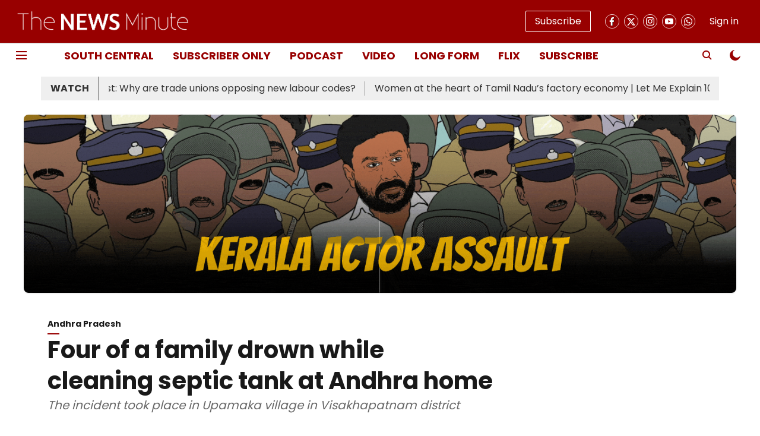

--- FILE ---
content_type: text/html; charset=utf-8
request_url: https://www.thenewsminute.com/article/four-family-drown-while-cleaning-septic-tank-andhra-home-78131
body_size: 76576
content:
<!DOCTYPE html>
<html lang="en" dir="ltr">
<head>
    <meta charset="utf-8"/>
    <title>Four of a family drown while cleaning septic tank at Andhra home</title><link rel="canonical" href="https://www.thenewsminute.com/andhra-pradesh/four-family-drown-while-cleaning-septic-tank-andhra-home-78131"/><meta name="author" content="IANS"/><meta name="news_keywords" content="Andhra Pradesh,Art,Media,India,Crime"/><meta name="description" content="The incident took place in Upamaka village in Visakhapatnam district"/><meta name="title" content="Four of a family drown while cleaning septic tank at Andhra home"/><meta name="keywords" content="Andhra Pradesh,Art,Media,India,Crime"/><meta property="og:type" content="article"/><meta property="og:url" content="https://www.thenewsminute.com/andhra-pradesh/four-family-drown-while-cleaning-septic-tank-andhra-home-78131"/><meta property="og:title" content="Four of a family drown while cleaning septic tank at Andhra home"/><meta property="og:description" content="In a tragic incident, four brothers drowned in a septic tank in Andhra Pradesh&#x27;s Visakhapatnam district on Saturday, police said. Another member of the family w"/><meta name="twitter:card" content="summary_large_image"/><meta name="twitter:title" content="Four of a family drown while cleaning septic tank at Andhra home"/><meta name="twitter:description" content="In a tragic incident, four brothers drowned in a septic tank in Andhra Pradesh&#x27;s Visakhapatnam district on Saturday, police said. Another member of the family w"/><meta name="robots" content="max-image-preview:large"/><meta name="twitter:image" content="https://media.assettype.com/tnm%2Fimport%2Fsites%2Fdefault%2Ffiles%2Fsuicide_3_1.jpg?w=1200&amp;ar=40%3A21&amp;auto=format%2Ccompress&amp;ogImage=true&amp;mode=crop&amp;enlarge=true&amp;overlay=false&amp;overlay_position=bottom&amp;overlay_width=100"/><meta property="twitter:image:alt" content="Four of a family drown while cleaning septic tank at Andhra home"/><meta property="og:image" content="https://media.assettype.com/tnm%2Fimport%2Fsites%2Fdefault%2Ffiles%2Fsuicide_3_1.jpg?w=1200&amp;ar=40%3A21&amp;auto=format%2Ccompress&amp;ogImage=true&amp;mode=crop&amp;enlarge=true&amp;overlay=false&amp;overlay_position=bottom&amp;overlay_width=100"/><meta property="og:image:width" content="1200"/><meta property="og:image:alt" content="Four of a family drown while cleaning septic tank at Andhra home"/><meta name="twitter:creator" content="migrator"/><meta name="twitter:site" content="@thenewsminute"/><meta name="twitter:domain" content="https://www.thenewsminute.com"/><meta property="fb:app_id" content="165739227288325"/><meta property="og:site_name" content="The News Minute"/><script type="application/ld+json">{"@context":"http://schema.org","@type":"BreadcrumbList","itemListElement":[{"@type":"ListItem","position":1,"name":"Home","item":"https://www.thenewsminute.com"},{"@type":"ListItem","position":2,"name":"Andhra Pradesh","item":"https://www.thenewsminute.com/andhra-pradesh"},{"@type":"ListItem","position":3,"name":"Four of a family drown while cleaning septic tank at Andhra home","item":"https://www.thenewsminute.com/andhra-pradesh/four-family-drown-while-cleaning-septic-tank-andhra-home-78131"}]}</script><meta/><script type="application/ld+json">{"headline":"Four of a family drown while cleaning septic tank at Andhra home","image":{"@type":"ImageObject","url":"https://media.assettype.com/tnm/import/sites/default/files/suicide_3_1.jpg?w=1200&h=675&auto=format%2Ccompress&fit=max&enlarge=true","width":"1200","height":"675"},"url":"https://www.thenewsminute.com/andhra-pradesh/four-family-drown-while-cleaning-septic-tank-andhra-home-78131","datePublished":"2018-03-18T02:33:14Z","mainEntityOfPage":{"@type":"WebPage","@id":"https://www.thenewsminute.com/andhra-pradesh/four-family-drown-while-cleaning-septic-tank-andhra-home-78131"},"publisher":{"@type":"Organization","@context":"http://schema.org","name":"The News Minute","url":"https://www.thenewsminute.com","logo":{"@context":"http://schema.org","@type":"ImageObject","author":"thenewsminute","contentUrl":"https://gumlet.assettype.com/thenewsminute/2023-08/ba18786d-35ff-4545-b897-3590fe1bbc0b/hori_logo.png","url":"https://gumlet.assettype.com/thenewsminute/2023-08/ba18786d-35ff-4545-b897-3590fe1bbc0b/hori_logo.png","name":"logo","width":"","height":""},"sameAs":["https://www.facebook.com/TheNewsMinute","https://twitter.com/thenewsminute","https://www.instagram.com/thenewsminute/","https://www.youtube.com/channel/UCspQie3i29iIFbCgfGisO9Q","https://whatsapp.com/channel/0029VaAPDLKCxoB4y7QzMZ20"],"id":"https://www.thenewsminute.com"},"author":[{"@type":"Person","givenName":"IANS","name":"IANS","url":"https://www.thenewsminute.com/author/ians"}],"keywords":"","thumbnailUrl":"https://media.assettype.com/tnm/import/sites/default/files/suicide_3_1.jpg?w=1200&h=675&auto=format%2Ccompress&fit=max&enlarge=true","articleBody":"In a tragic incident, four brothers drowned in a septic tank in Andhra Pradesh's Visakhapatnam district on Saturday, police said..Another member of the family was critical in Upamaka village in Nakkapalli 'mandal' (block) of the district..The deceased have been identified as K. Krishna, K. Appa Rao, K. Nageswara Rao and K. Rajasekhar..According to reports, Appa Rao constructed a new septic tank that was around 9-feet deep, and he wanted to close the old septic tank that already existed in his house. As he entered the new tank and drilled a hole in the old tank which was full, poisonous gases engulfed him and  he became unconscious..According to the police, as Appa Rao started drowning, three of his brothers jumped in to save him but lost their own lives in the process. Another member of the family fell unconscious and was shifted to a local hospital..The police said that a case had been registered under Section 174 of the CrPC and further investigation was ongoing. The bodies were shifted to a government hospital for a post-mortem..The issue was also brought to the issue of state Home Minister N Chinarajappa’s instructions who instructed the local joint collector and Payakaraopeta MLA to visit the family and assure them that compensation would be doled out to the kin of the deceased..In February this year, seven workers died after they were made to clean a septic tank at a private hatchery in Chittoor district. The hatchery was located in the Kolla Farm locality of Moram village in Palamaner mandal..According to local media reports, eight workers fell unconscious minutes after they entered the septic tank. They were immediately shifted to a government hospital in Palamaner by colleagues. However, four of the workers were declared brought dead at the hospital, and three others succumbed during emergency treatment at the hospital..IANS inputs","dateCreated":"2018-03-18T02:33:14Z","dateModified":"2021-05-27T23:46:01Z","name":"Four of a family drown while cleaning septic tank at Andhra home","isPartOf":{"@type":"WebPage","url":"https://www.thenewsminute.com/andhra-pradesh/four-family-drown-while-cleaning-septic-tank-andhra-home-78131","primaryImageOfPage":{"@type":"ImageObject","url":"https://media.assettype.com/tnm/import/sites/default/files/suicide_3_1.jpg?w=1200&h=675&auto=format%2Ccompress&fit=max&enlarge=true","width":"1200","height":"675"}},"articleSection":"Andhra Pradesh","alternativeHeadline":"","description":null,"@type":"NewsArticle","@context":"http://schema.org"}</script><link rel="amphtml" href="https://www.thenewsminute.com/amp/story/andhra-pradesh/four-family-drown-while-cleaning-septic-tank-andhra-home-78131"/>
    <link href="/manifest.json" rel="manifest">
    <link rel="icon" href="/favicon.ico" type="image/x-icon">
    <meta content="width=device-width, initial-scale=1" name="viewport">
    <meta name="apple-mobile-web-app-capable" content="yes">
    <meta name="apple-mobile-web-app-status-bar-style" content="black">
    <meta name="apple-mobile-web-app-title" content="thenewsminute">
    <meta name="theme-color" content="#980000">

    

    
  
<script src="https://cdn.onesignal.com/sdks/OneSignalSDK.js" async></script>
<script>
  
  var OneSignal = OneSignal || [];
  OneSignal.push(function() {
    OneSignal.init({
      appId: "4a4ad146-50fe-432c-85f9-e996367eaa14",
      notifyButton: {
        enable: true
      },
      autoRegister: true,
      persistNotification: false,
      safari_web_id: "4a4ad146-50fe-432c-85f9-e996367eaa14"
    });
  });

  OneSignal.push(function() {
    OneSignal.sendTag("thenewsminute-breaking-news", "true").then(function(tagsSent) {
      console.info("Onesignal tags sent --> ", tagsSent);
    });
  });
</script>




            

    <link data-react-helmet="true" rel="preload" as="image" imagesrcset="//media.assettype.com/tnm%2Fimport%2Fsites%2Fdefault%2Ffiles%2Fsuicide_3_1.jpg?w=480&amp;auto=format%2Ccompress&amp;fit=max 480w,//media.assettype.com/tnm%2Fimport%2Fsites%2Fdefault%2Ffiles%2Fsuicide_3_1.jpg?w=640&amp;auto=format%2Ccompress&amp;fit=max 640w,//media.assettype.com/tnm%2Fimport%2Fsites%2Fdefault%2Ffiles%2Fsuicide_3_1.jpg?w=768&amp;auto=format%2Ccompress&amp;fit=max 768w,//media.assettype.com/tnm%2Fimport%2Fsites%2Fdefault%2Ffiles%2Fsuicide_3_1.jpg?w=1024&amp;auto=format%2Ccompress&amp;fit=max 1024w,//media.assettype.com/tnm%2Fimport%2Fsites%2Fdefault%2Ffiles%2Fsuicide_3_1.jpg?w=1200&amp;auto=format%2Ccompress&amp;fit=max 1200w" imagesizes="(max-width: 768px) 100vw, 50vw"/>
    <!-- Styles for CLS start-->
    <style>
        :root {
            --logoWidth: ;
            --logoHeight: ;
        }
        .header-height {
            height: 48px !important;
        }
        .sticky-header-height {
            height:  48px !important;
        }
        .logoHeight {
            max-height: 32px !important;
            max-width: 122px !important;
        }
        @media (min-width: 768px) {
            :root {
                --logoWidth: ;
                --logoHeight: ;
            }
            .header-height {
                height: 73px !important;
            }
            .sticky-header-height {
                height: 113px !important;
            }
            .logoHeight {
                max-height: 56px !important;
                max-width: 300px !important;
            }
        }
    </style>
   <!-- Styles for CLS end-->

    <style>
         
        /* devanagari */
@font-face {
  font-family: 'Poppins';
  font-style: normal;
  font-weight: 400;
  src: url(https://fonts.gstatic.com/s/poppins/v24/pxiEyp8kv8JHgFVrJJbecmNE.woff2) format('woff2');
  unicode-range: U+0900-097F, U+1CD0-1CF9, U+200C-200D, U+20A8, U+20B9, U+20F0, U+25CC, U+A830-A839, U+A8E0-A8FF, U+11B00-11B09;
font-display: swap; }
/* latin-ext */
@font-face {
  font-family: 'Poppins';
  font-style: normal;
  font-weight: 400;
  src: url(https://fonts.gstatic.com/s/poppins/v24/pxiEyp8kv8JHgFVrJJnecmNE.woff2) format('woff2');
  unicode-range: U+0100-02BA, U+02BD-02C5, U+02C7-02CC, U+02CE-02D7, U+02DD-02FF, U+0304, U+0308, U+0329, U+1D00-1DBF, U+1E00-1E9F, U+1EF2-1EFF, U+2020, U+20A0-20AB, U+20AD-20C0, U+2113, U+2C60-2C7F, U+A720-A7FF;
font-display: swap; }
/* latin */
@font-face {
  font-family: 'Poppins';
  font-style: normal;
  font-weight: 400;
  src: url(https://fonts.gstatic.com/s/poppins/v24/pxiEyp8kv8JHgFVrJJfecg.woff2) format('woff2');
  unicode-range: U+0000-00FF, U+0131, U+0152-0153, U+02BB-02BC, U+02C6, U+02DA, U+02DC, U+0304, U+0308, U+0329, U+2000-206F, U+20AC, U+2122, U+2191, U+2193, U+2212, U+2215, U+FEFF, U+FFFD;
font-display: swap; }
/* devanagari */
@font-face {
  font-family: 'Poppins';
  font-style: normal;
  font-weight: 700;
  src: url(https://fonts.gstatic.com/s/poppins/v24/pxiByp8kv8JHgFVrLCz7Z11lFc-K.woff2) format('woff2');
  unicode-range: U+0900-097F, U+1CD0-1CF9, U+200C-200D, U+20A8, U+20B9, U+20F0, U+25CC, U+A830-A839, U+A8E0-A8FF, U+11B00-11B09;
font-display: swap; }
/* latin-ext */
@font-face {
  font-family: 'Poppins';
  font-style: normal;
  font-weight: 700;
  src: url(https://fonts.gstatic.com/s/poppins/v24/pxiByp8kv8JHgFVrLCz7Z1JlFc-K.woff2) format('woff2');
  unicode-range: U+0100-02BA, U+02BD-02C5, U+02C7-02CC, U+02CE-02D7, U+02DD-02FF, U+0304, U+0308, U+0329, U+1D00-1DBF, U+1E00-1E9F, U+1EF2-1EFF, U+2020, U+20A0-20AB, U+20AD-20C0, U+2113, U+2C60-2C7F, U+A720-A7FF;
font-display: swap; }
/* latin */
@font-face {
  font-family: 'Poppins';
  font-style: normal;
  font-weight: 700;
  src: url(https://fonts.gstatic.com/s/poppins/v24/pxiByp8kv8JHgFVrLCz7Z1xlFQ.woff2) format('woff2');
  unicode-range: U+0000-00FF, U+0131, U+0152-0153, U+02BB-02BC, U+02C6, U+02DA, U+02DC, U+0304, U+0308, U+0329, U+2000-206F, U+20AC, U+2122, U+2191, U+2193, U+2212, U+2215, U+FEFF, U+FFFD;
font-display: swap; }
/* devanagari */
@font-face {
  font-family: 'Poppins';
  font-style: normal;
  font-weight: 400;
  src: url(https://fonts.gstatic.com/s/poppins/v24/pxiEyp8kv8JHgFVrJJbecmNE.woff2) format('woff2');
  unicode-range: U+0900-097F, U+1CD0-1CF9, U+200C-200D, U+20A8, U+20B9, U+20F0, U+25CC, U+A830-A839, U+A8E0-A8FF, U+11B00-11B09;
font-display: swap; }
/* latin-ext */
@font-face {
  font-family: 'Poppins';
  font-style: normal;
  font-weight: 400;
  src: url(https://fonts.gstatic.com/s/poppins/v24/pxiEyp8kv8JHgFVrJJnecmNE.woff2) format('woff2');
  unicode-range: U+0100-02BA, U+02BD-02C5, U+02C7-02CC, U+02CE-02D7, U+02DD-02FF, U+0304, U+0308, U+0329, U+1D00-1DBF, U+1E00-1E9F, U+1EF2-1EFF, U+2020, U+20A0-20AB, U+20AD-20C0, U+2113, U+2C60-2C7F, U+A720-A7FF;
font-display: swap; }
/* latin */
@font-face {
  font-family: 'Poppins';
  font-style: normal;
  font-weight: 400;
  src: url(https://fonts.gstatic.com/s/poppins/v24/pxiEyp8kv8JHgFVrJJfecg.woff2) format('woff2');
  unicode-range: U+0000-00FF, U+0131, U+0152-0153, U+02BB-02BC, U+02C6, U+02DA, U+02DC, U+0304, U+0308, U+0329, U+2000-206F, U+20AC, U+2122, U+2191, U+2193, U+2212, U+2215, U+FEFF, U+FFFD;
font-display: swap; }
/* devanagari */
@font-face {
  font-family: 'Poppins';
  font-style: normal;
  font-weight: 700;
  src: url(https://fonts.gstatic.com/s/poppins/v24/pxiByp8kv8JHgFVrLCz7Z11lFc-K.woff2) format('woff2');
  unicode-range: U+0900-097F, U+1CD0-1CF9, U+200C-200D, U+20A8, U+20B9, U+20F0, U+25CC, U+A830-A839, U+A8E0-A8FF, U+11B00-11B09;
font-display: swap; }
/* latin-ext */
@font-face {
  font-family: 'Poppins';
  font-style: normal;
  font-weight: 700;
  src: url(https://fonts.gstatic.com/s/poppins/v24/pxiByp8kv8JHgFVrLCz7Z1JlFc-K.woff2) format('woff2');
  unicode-range: U+0100-02BA, U+02BD-02C5, U+02C7-02CC, U+02CE-02D7, U+02DD-02FF, U+0304, U+0308, U+0329, U+1D00-1DBF, U+1E00-1E9F, U+1EF2-1EFF, U+2020, U+20A0-20AB, U+20AD-20C0, U+2113, U+2C60-2C7F, U+A720-A7FF;
font-display: swap; }
/* latin */
@font-face {
  font-family: 'Poppins';
  font-style: normal;
  font-weight: 700;
  src: url(https://fonts.gstatic.com/s/poppins/v24/pxiByp8kv8JHgFVrLCz7Z1xlFQ.woff2) format('woff2');
  unicode-range: U+0000-00FF, U+0131, U+0152-0153, U+02BB-02BC, U+02C6, U+02DA, U+02DC, U+0304, U+0308, U+0329, U+2000-206F, U+20AC, U+2122, U+2191, U+2193, U+2212, U+2215, U+FEFF, U+FFFD;
font-display: swap; }

        
        body.fonts-loaded {--primaryFont: "Poppins", -apple-system, BlinkMacSystemFont, 'Segoe UI', 'Roboto', 'Oxygen', 'Ubuntu', 'Cantarell',
  'Fira Sans', 'Droid Sans', 'Helvetica Neue', sans-serif;--secondaryFont: "Poppins", -apple-system, BlinkMacSystemFont, 'Segoe UI', 'Roboto', 'Oxygen', 'Ubuntu', 'Cantarell',
  'Fira Sans', 'Droid Sans', 'Helvetica Neue', sans-serif;--fontsize-larger: 24px;--fontsize-halfjumbo: 32px;--fontsize-largest: 29px;--fontsize-smaller: 11px;--fontsize-small: 13px;--fontsize-medium: 16px;}
        #sw-wrapper{position:fixed;background-color:#fff;align-items:center;margin:0 40px 48px;width:294px;height:248px;box-shadow:0 0 10px 0 rgba(0,0,0,.19);bottom:0;z-index:1001;flex-direction:column;display:none;right:0}.sw-app{font-weight:700;text-transform:capitalize}.sw-url{color:#858585;font-size:12px}#sw-wrapper .sw-wrapper--image{width:56px;margin-bottom:10px}#sw-wrapper #service-worker-popup{position:absolute;border:0;border-radius:0;bottom:32px;background-color:var(--primaryColor,#2c61ad)}#sw-wrapper #close-dialog{align-self:flex-end;border:0;background-color:transparent;color:var(--primaryColor,#000);padding:12px}#sw-wrapper #close-dialog svg{width:24px}@media (min-width:320px) and (max-width:767px){#sw-wrapper{position:fixed;background-color:#fff;width:100%;align-items:center;justify-content:start;height:248px;bottom:0;z-index:1001;flex-direction:column;margin:0}}
        </style>
    <style>
        /*! normalize.css v7.0.0 | MIT License | github.com/necolas/normalize.css */html{-ms-text-size-adjust:100%;-webkit-text-size-adjust:100%;line-height:1.15}article,aside,footer,header,nav,section{display:block}h1{font-size:2em;margin:.67em 0}figcaption,figure,main{display:block}figure{margin:1em 40px}hr{box-sizing:content-box;height:0;overflow:visible}pre{font-family:monospace;font-size:1em}a{-webkit-text-decoration-skip:objects;background-color:transparent}abbr[title]{border-bottom:none;text-decoration:underline;text-decoration:underline dotted}b,strong{font-weight:bolder}code,kbd,samp{font-family:monospace;font-size:1em}dfn{font-style:italic}mark{background-color:#ff0;color:#000}small{font-size:80%}sub,sup{font-size:75%;line-height:0;position:relative;vertical-align:baseline}sub{bottom:-.25em}sup{top:-.5em}audio,video{display:inline-block}audio:not([controls]){display:none;height:0}img{border-style:none}svg:not(:root){overflow:hidden}button,input,optgroup,select,textarea{font-family:var(--primaryFont);font-size:100%;line-height:1.15;margin:0}button,input{overflow:visible}button,select{text-transform:none}[type=reset],[type=submit],button,html [type=button]{-webkit-appearance:button}[type=button]::-moz-focus-inner,[type=reset]::-moz-focus-inner,[type=submit]::-moz-focus-inner,button::-moz-focus-inner{border-style:none;padding:0}[type=button]:-moz-focusring,[type=reset]:-moz-focusring,[type=submit]:-moz-focusring,button:-moz-focusring{outline:1px dotted ButtonText}fieldset{padding:.35em .75em .625em}legend{box-sizing:border-box;color:inherit;display:table;max-width:100%;padding:0;white-space:normal}progress{display:inline-block;vertical-align:baseline}textarea{overflow:auto}[type=checkbox],[type=radio]{box-sizing:border-box;padding:0}[type=number]::-webkit-inner-spin-button,[type=number]::-webkit-outer-spin-button{height:auto}[type=search]{-webkit-appearance:textfield;outline-offset:-2px}[type=search]::-webkit-search-cancel-button,[type=search]::-webkit-search-decoration{-webkit-appearance:none}::-webkit-file-upload-button{-webkit-appearance:button;font:inherit}details,menu{display:block}summary{display:list-item}canvas{display:inline-block}[hidden],template{display:none}:root{--transparentBlack:rgba(53,53,53,.5);--blackTransparent:rgba(0,0,0,.2);--rgbBlack:0,0,0;--rgbWhite:255,255,255;--white:#fff;--black:#000;--shaded-grey:#6f6d70;--base-blue:#2f73e4;--slighty-darker-blue:#4860bc;--gray-light:#818181;--grey:#dadada;--light-blue:#e7e7f6;--orange:#e84646;--light-gray:#333;--off-grey:#dadee1;--lighter-gray:#797979;--darkest-gray:#333;--darker-gray:#313131;--faded-gray:#0f0f0f;--red:#ff7171;--bright-red:#de0c0b;--blue:#023048;--gray:#5c5c5c;--gray-darkest:#232323;--gray-lighter:#a4a4a4;--gray-lightest:#e9e6e6;--facebook:#4e71a8;--twitter:#1cb7eb;--linkedin:#0077b5;--whatsapp:#25d366;--concrete:#f2f2f2;--tundora:#4c4c4c;--greyBlack:#464646;--gray-whiter:#d8d8d8;--gray-white-fa:#fafafa;--lightBlue:#5094fb;--whitest:#eaeaea;--darkBlue:#132437;--paragraphColor:#4d4d4d;--success:#2dbe65;--defaultDarkBackground:#262626;--defaultDarkBorder:rgba(161,175,194,.1);--font-size-smaller:12px;--font-size-small:14px;--font-size-base:16px;--font-size-medium:18px;--fontsize-large:24px;--fontsize-larger:32px;--oneColWidth:73px;--sevenColWidth:655px;--outerSpace:calc(50vw - 594px);--headerWidth:122px;--headerLargeWidth:190px;--headerHeight:32px;--bold:bold;--normal:normal}@media (min-width:768px){:root{--headerWidth:300px;--headerHeight:56px;--headerLargeWidth:300px}}html{font-size:100%}body{font-family:var(--primaryFont);font-size:1rem;font-weight:400;line-height:var(--bodyLineHeight);text-rendering:auto}h1,h2,h3,h4,h5,h6,ol,p,ul{font-weight:400;margin:0;padding:0}h1{font-size:2.25rem;font-weight:300;line-height:1.38889rem}h1,h2{font-family:var(--primaryFont)}h2{font-size:2rem;line-height:2.22222rem;padding:.75rem 0 .5rem}h3{font-family:var(--primaryFont);font-size:1.8125rem;line-height:1.24138rem;word-break:normal}h4{font-size:1.5rem}h4,h5{font-weight:700;line-height:1.33333rem}h5{font-size:1.125rem}h6{font-size:.8125rem;line-height:1.23077rem}p{font-size:1rem;line-height:var(--bodyLineHeight)}li,p{font-family:var(--primaryFont)}:root{--zIndex-60:600;--zIndex-header-item:601;--zIndex-social:499;--zIndex-social-popup:1000;--zIndex-sub-menu:9;--zIndex-99:99;--zIndex-search:999;--zIndex-menu:2;--zIndex-loader-overlay:1100}.play-icon{position:relative}.play-icon:after,.play-icon:before{content:"";display:block;left:50%;position:absolute;top:50%;transform:translateX(-50%) translateY(-50%)}.play-icon:before{background:#000;border-radius:50%;height:46px;opacity:.8;width:46px;z-index:10}@media (min-width:768px){.play-icon:before{height:60px;width:60px}}.play-icon:after{border-bottom:7px solid transparent;border-left:11px solid #fff;border-top:7px solid transparent;height:0;margin-left:2px;width:0;z-index:11}@media (min-width:768px){.play-icon:after{border-bottom:9px solid transparent;border-left:15px solid #fff;border-top:9px solid transparent}}.play-icon--small:before{height:46px;width:46px}@media (min-width:768px){.play-icon--small:before{height:46px;width:46px}}.play-icon--small:after{border-bottom:7px solid transparent;border-left:11px solid #fff;border-top:7px solid transparent}@media (min-width:768px){.play-icon--small:after{border-bottom:9px solid transparent;border-left:15px solid #fff;border-top:9px solid transparent}}.play-icon--medium:before{height:46px;width:46px}@media (min-width:768px){.play-icon--medium:before{height:65px;width:65px}}.play-icon--medium:after{border-bottom:7px solid transparent;border-left:11px solid #fff;border-top:7px solid transparent}@media (min-width:768px){.play-icon--medium:after{border-bottom:13px solid transparent;border-left:20px solid #fff;border-top:13px solid transparent}}.play-icon--large:before{height:46px;width:46px}@media (min-width:768px){.play-icon--large:before{height:100px;width:100px}}.play-icon--large:after{border-bottom:7px solid transparent;border-left:11px solid #fff;border-top:7px solid transparent}@media (min-width:768px){.play-icon--large:after{border-bottom:15px solid transparent;border-left:22px solid #fff;border-top:15px solid transparent}}.component-wrapper{overflow:auto;padding:32px 15px}.component-wrapper,.maxwidth-wrapper{margin-left:auto;margin-right:auto;max-width:1172px}.component-wrapper-fluid{margin-bottom:15px}@media (min-width:768px){.component-wrapper-fluid{padding-top:15px}}.card-background-color{background-color:var(--white)}.card>:nth-child(3){clear:both;content:""}.app-ad{overflow:hidden;text-align:center;width:100%}.app-ad--vertical{padding-bottom:15px;text-align:center}@media (min-width:768px){.app-ad--vertical{text-align:right}}.app-ad--mrec .adBox,.app-ad--mrec .adbutler-wrapper{padding:30px 0}.app-ad--story-mrec .adBox,.app-ad--story-mrec .adbutler-wrapper{padding-bottom:35px}.app-ad--leaderboard .adBox,.app-ad--leaderboard .adbutler-wrapper{padding:8px}.app-ad--horizontal{clear:both}.app-ad--horizontal .adBox,.app-ad--horizontal .adbutler-wrapper{padding:15px 0}.app-ad--story-horizontal .adBox,.app-ad--story-horizontal .adbutler-wrapper{padding-bottom:25px}.app-ad--grid-horizontal{grid-column:1/4}.video-play-icon{display:block;position:relative}.video-play-icon:before{background-size:88px;content:"";display:block;height:90px;left:50%;position:absolute;top:50%;transform:translate(-50%,-50%);width:90px;z-index:10}.qt-button{border-radius:100px;color:#fff;font-family:var(--primaryFont);font-size:1rem;font-weight:300;padding:10px 28px;text-align:center}.qt-button:hover{cursor:pointer}.qt-button--primary{background:#2f73e4}.qt-button--secondary{background:#2f73e4;border:1px solid #fff}.qt-button--transparent{background:transparent;border:2px solid #2f73e4;color:#2f73e4}.overlay{background:rgba(0,0,0,.09);display:none;height:100%;left:0;position:fixed;top:0;width:100%;z-index:600}.overlay--active{display:block}.sidebar{height:100%;left:0;overflow:scroll;padding:50px 48px;position:fixed;top:0;transform:translateX(-100%);transition:transform 375ms cubic-bezier(0,0,.2,1);width:100%;z-index:601}@media (min-width:768px){.sidebar{width:445px}}.sidebar.open{background-color:var(--headerBackgroundColor,#fff);color:var(--headerTextColor,#333);transform:translateX(0);transition:transform 375ms cubic-bezier(.4,0,1,1)}.ltr-side-bar{left:auto;right:0;transform:translateX(100%)}.ltr-arrow{left:0;position:absolute;right:unset}.sidebar.open.ltr-side-bar{transform:translateX(0)}.sidebar__nav__logo{font-family:var(--primaryFont);font-size:2.125rem;font-weight:700;margin-bottom:60px}.sidebar__nav__logo:after,.sidebar__nav__logo:before{content:"";display:table}.sidebar__nav__logo:after{clear:both}.sidebar__nav__logo .logo{color:#2f73e4;display:inline-block;float:left;font-family:var(--primaryFont);font-size:2.125rem;font-weight:700;max-width:210px;padding:0}.sidebar__nav__logo .logo .app-logo__element{max-height:85px;object-fit:contain}.sidebar__nav__logo .close{color:var(--headerIconColor,#a9a9a9);cursor:pointer;float:right;font-weight:300;height:22px;position:relative;top:16px;width:22px}.sidebar__social li{display:inline-block}.sidebar__social li a{margin-right:25px}ul.sidebar__info{border-top:2px solid #2f73e4;margin:0 0 50px;padding-top:30px}ul.sidebar__info li a{font-size:1.375rem!important;font-weight:300}ul.submenu li a{color:var(--headerTextColor,#a9a9a9);font-size:1.375rem;padding-bottom:25px}.sidebar__nav{font-family:var(--primaryFont)}.sidebar__nav ul{list-style:none;margin:0;padding:0}.sidebar__nav ul li{clear:both}.sidebar__nav ul li a,.sidebar__nav ul li span{cursor:pointer;display:block;font-size:1.625rem;font-weight:300;padding-bottom:30px}.sidebar__nav ul li a:hover,.sidebar__nav ul li span:hover{color:var(--headerIconColor,#a9a9a9)}.sidebar__nav ul li.has--submenu .submenu-arrow{float:right}.sidebar__nav ul li.has--submenu a,.sidebar__nav ul li.has--submenu div{display:flex;justify-content:space-between}.sidebar__nav ul li.has--submenu .submenu-arrow:after{border-style:solid;border-width:.07em .07em 0 0;color:#9e9e9e;content:"";display:inline-block;float:right;height:.45em;position:relative;top:.45em;transform:rotate(135deg);transition:transform .3s;vertical-align:top;width:.45em;will-change:transform}.sidebar__nav ul li.has--submenu.open .submenu-arrow:after{top:.65em;transform:rotate(315deg)}ul.submenu li a:hover{color:var(--headerIconColor,#a9a9a9)}ul.submenu{display:none;padding-left:38px}input,ul.submenu--show{display:block}input{background:#fff;border:none;border-radius:4px;color:#a3a3a3;font-weight:300;padding:10px 15px;width:100%}button{border-radius:100px;color:#fff;font-size:1rem;padding:10px 27px}.qt-search{align-items:center;display:flex;position:relative}.qt-search__form-wrapper{width:100%}.qt-search__form-wrapper form input{background-color:transparent;border-bottom:1px solid #d8d8d8;border-radius:0;font-size:32px;font-weight:700;opacity:.5;outline:none;padding:8px 0}.qt-search__form .search-icon{background:transparent;border:none;cursor:pointer;height:24px;outline:none;position:absolute;right:0;top:0;width:24px}html[dir=rtl] .search-icon{left:0;right:auto}.loader-overlay-container{align-items:center;background-color:rgba(0,0,0,.8);bottom:0;display:flex;flex-direction:column-reverse;justify-content:center;left:0;position:fixed;right:0;top:0;z-index:var(--zIndex-loader-overlay)}.spinning-loader{animation:spinAnimation 1.1s ease infinite;border-radius:50%;font-size:10px;height:1em;position:relative;text-indent:-9999em;transform:translateZ(0);width:1em}@keyframes spinAnimation{0%,to{box-shadow:0 -2.6em 0 0 var(--white),1.8em -1.8em 0 0 var(--blackTransparent),2.5em 0 0 0 var(--blackTransparent),1.75em 1.75em 0 0 var(--blackTransparent),0 2.5em 0 0 var(--blackTransparent),-1.8em 1.8em 0 0 var(--blackTransparent),-2.6em 0 0 0 hsla(0,0%,100%,.5),-1.8em -1.8em 0 0 hsla(0,0%,100%,.7)}12.5%{box-shadow:0 -2.6em 0 0 hsla(0,0%,100%,.7),1.8em -1.8em 0 0 var(--white),2.5em 0 0 0 var(--blackTransparent),1.75em 1.75em 0 0 var(--blackTransparent),0 2.5em 0 0 var(--blackTransparent),-1.8em 1.8em 0 0 var(--blackTransparent),-2.6em 0 0 0 var(--blackTransparent),-1.8em -1.8em 0 0 hsla(0,0%,100%,.5)}25%{box-shadow:0 -2.6em 0 0 hsla(0,0%,100%,.5),1.8em -1.8em 0 0 hsla(0,0%,100%,.7),2.5em 0 0 0 var(--white),1.75em 1.75em 0 0 var(--blackTransparent),0 2.5em 0 0 var(--blackTransparent),-1.8em 1.8em 0 0 var(--blackTransparent),-2.6em 0 0 0 var(--blackTransparent),-1.8em -1.8em 0 0 var(--blackTransparent)}37.5%{box-shadow:0 -2.6em 0 0 var(--blackTransparent),1.8em -1.8em 0 0 hsla(0,0%,100%,.5),2.5em 0 0 0 hsla(0,0%,100%,.7),1.75em 1.75em 0 0 var(--white),0 2.5em 0 0 var(--blackTransparent),-1.8em 1.8em 0 0 var(--blackTransparent),-2.6em 0 0 0 var(--blackTransparent),-1.8em -1.8em 0 0 var(--blackTransparent)}50%{box-shadow:0 -2.6em 0 0 var(--blackTransparent),1.8em -1.8em 0 0 var(--blackTransparent),2.5em 0 0 0 hsla(0,0%,100%,.5),1.75em 1.75em 0 0 hsla(0,0%,100%,.7),0 2.5em 0 0 var(--white),-1.8em 1.8em 0 0 var(--blackTransparent),-2.6em 0 0 0 var(--blackTransparent),-1.8em -1.8em 0 0 var(--blackTransparent)}62.5%{box-shadow:0 -2.6em 0 0 var(--blackTransparent),1.8em -1.8em 0 0 var(--blackTransparent),2.5em 0 0 0 var(--blackTransparent),1.75em 1.75em 0 0 hsla(0,0%,100%,.5),0 2.5em 0 0 hsla(0,0%,100%,.7),-1.8em 1.8em 0 0 var(--white),-2.6em 0 0 0 var(--blackTransparent),-1.8em -1.8em 0 0 var(--blackTransparent)}75%{box-shadow:0 -2.6em 0 0 var(--blackTransparent),1.8em -1.8em 0 0 var(--blackTransparent),2.5em 0 0 0 var(--blackTransparent),1.75em 1.75em 0 0 var(--blackTransparent),0 2.5em 0 0 hsla(0,0%,100%,.5),-1.8em 1.8em 0 0 hsla(0,0%,100%,.7),-2.6em 0 0 0 var(--white),-1.8em -1.8em 0 0 var(--blackTransparent)}87.5%{box-shadow:0 -2.6em 0 0 var(--blackTransparent),1.8em -1.8em 0 0 var(--blackTransparent),2.5em 0 0 0 var(--blackTransparent),1.75em 1.75em 0 0 var(--blackTransparent),0 2.5em 0 0 var(--blackTransparent),-1.8em 1.8em 0 0 hsla(0,0%,100%,.5),-2.6em 0 0 0 hsla(0,0%,100%,.7),-1.8em -1.8em 0 0 var(--white)}}.icon.loader{fill:var(--primaryColor);height:50px;left:calc(50% - 50px);position:fixed;top:calc(50% - 25px);width:100px}:root{--arrow-c-brand1:#ff214b;--arrow-c-brand2:#1bbb87;--arrow-c-brand3:#6fe7c0;--arrow-c-brand4:#f6f8ff;--arrow-c-brand5:#e9e9e9;--arrow-c-accent1:#2fd072;--arrow-c-accent2:#f5a623;--arrow-c-accent3:#f81010;--arrow-c-accent4:#d71212;--arrow-c-accent5:#f2f2f2;--arrow-c-accent6:#e8eaed;--arrow-c-mono1:#000;--arrow-c-mono2:rgba(0,0,0,.9);--arrow-c-mono3:rgba(0,0,0,.7);--arrow-c-mono4:rgba(0,0,0,.6);--arrow-c-mono5:rgba(0,0,0,.3);--arrow-c-mono6:rgba(0,0,0,.2);--arrow-c-mono7:rgba(0,0,0,.1);--arrow-c-invert-mono1:#fff;--arrow-c-invert-mono2:hsla(0,0%,100%,.9);--arrow-c-invert-mono3:hsla(0,0%,100%,.7);--arrow-c-invert-mono4:hsla(0,0%,100%,.6);--arrow-c-invert-mono5:hsla(0,0%,100%,.3);--arrow-c-invert-mono6:hsla(0,0%,100%,.2);--arrow-c-invert-mono7:hsla(0,0%,100%,.1);--arrow-c-invert-mono8:#dedede;--arrow-c-invert-mono9:hsla(0,0%,87%,.1);--arrow-c-dark:#0d0d0d;--arrow-c-light:#fff;--arrow-spacing-xxxs:2px;--arrow-spacing-xxs:4px;--arrow-spacing-xs:8px;--arrow-spacing-s:12px;--arrow-spacing-m:16px;--arrow-spacing-20:20px;--arrow-spacing-l:24px;--arrow-spacing-xl:32px;--arrow-spacing-28:28px;--arrow-spacing-48:48px;--arrow-spacing-40:40px;--arrow-spacing-96:96px;--arrow-fs-tiny:14px;--arrow-fs-xs:16px;--arrow-fs-s:18px;--arrow-fs-m:20px;--arrow-fs-l:24px;--arrow-fs-xl:26px;--arrow-fs-xxl:30px;--arrow-fs-huge:32px;--arrow-fs-big:40px;--arrow-fs-jumbo:54px;--arrow-fs-28:28px;--arrow-typeface-primary:-apple-system,BlinkMacSystemFont,"Helvetica Neue",Helvetica,Arial,sans-serif;--arrow-typeface-secondary:Verdana,Geneva,Tahoma,sans-serif;--arrow-sans-serif:sans-serif;--arrow-lh-1:1;--arrow-lh-2:1.2;--arrow-lh-3:1.3;--arrow-lh-4:1.4;--arrow-lh-5:1.5;--arrow-fw-light:300;--arrow-fw-normal:400;--arrow-fw-500:500;--arrow-fw-semi-bold:600;--arrow-fw-bold:700;--light-border:var(--arrow-c-invert-mono7);--dark-border:var(--arrow-c-mono7);--fallback-img:#e8e8e8;--z-index-9:9;--z-index-1:1}.arrow-component{-webkit-font-smoothing:antialiased;-moz-osx-font-smoothing:grayscale;-moz-font-feature-settings:"liga" on;font-family:var(--arrow-typeface-primary);font-weight:var(--arrow-fw-normal);text-rendering:optimizeLegibility}.arrow-component h1,.arrow-component h2,.arrow-component h3,.arrow-component h4,.arrow-component h5,.arrow-component h6,.arrow-component ol,.arrow-component ul{font-family:var(--arrow-typeface-primary)}.arrow-component li,.arrow-component p{font-size:var(--arrow-fs-xs);line-height:var(--arrow-lh-1)}.arrow-component figure{margin:0;padding:0}.arrow-component h1{font-size:var(--arrow-fs-28);font-stretch:normal;font-style:normal;font-weight:var(--arrow-fw-bold);letter-spacing:normal;line-height:var(--arrow-lh-3)}@media only screen and (min-width:768px){.arrow-component h1{font-size:var(--arrow-fs-big)}}.arrow-component h2{font-size:var(--arrow-fs-l);font-stretch:normal;font-style:normal;font-weight:var(--arrow-fw-bold);letter-spacing:normal;line-height:var(--arrow-lh-3)}@media only screen and (min-width:768px){.arrow-component h2{font-size:var(--arrow-fs-huge)}}.arrow-component h3{font-size:var(--arrow-fs-m);font-stretch:normal;font-style:normal;font-weight:var(--arrow-fw-bold);letter-spacing:normal;line-height:var(--arrow-lh-3)}@media only screen and (min-width:768px){.arrow-component h3{font-size:var(--arrow-fs-l)}}.arrow-component h4{font-size:var(--arrow-fs-s);font-stretch:normal;font-style:normal;font-weight:var(--arrow-fw-bold);letter-spacing:normal;line-height:var(--arrow-lh-3)}@media only screen and (min-width:768px){.arrow-component h4{font-size:var(--arrow-fs-m)}}.arrow-component h5{font-size:var(--arrow-fs-xs);font-stretch:normal;font-style:normal;font-weight:var(--arrow-fw-bold);letter-spacing:normal;line-height:var(--arrow-lh-3)}@media only screen and (min-width:768px){.arrow-component h5{font-size:var(--arrow-fs-s)}}.arrow-component h6{font-size:var(--arrow-fs-xs);font-weight:var(--arrow-fw-bold);line-height:var(--arrow-lh-3)}.arrow-component h6,.arrow-component p{font-stretch:normal;font-style:normal;letter-spacing:normal}.arrow-component p{font-family:var(--arrow-typeface-secondary);font-size:var(--arrow-fs-m);font-weight:400;line-height:var(--arrow-lh-5);word-break:break-word}.arrow-component.full-width-with-padding{margin-left:calc(-50vw + 50%);margin-right:calc(-50vw + 50%);padding:var(--arrow-spacing-m) calc(50vw - 50%) var(--arrow-spacing-xs) calc(50vw - 50%)}.p-alt{font-size:var(--arrow-fs-xs);font-stretch:normal;font-style:normal;font-weight:400;letter-spacing:normal;line-height:var(--arrow-lh-5)}.author-name,.time{font-weight:400}.author-name,.section-tag,.time{font-size:var(--arrow-fs-tiny);font-stretch:normal;font-style:normal;letter-spacing:normal}.section-tag{font-weight:700;line-height:normal}.arr-hidden-desktop{display:none}@media only screen and (max-width:768px){.arr-hidden-desktop{display:block}}.arr-hidden-mob{display:block}@media only screen and (max-width:768px){.arr-hidden-mob{display:none}}.arr-custom-style a{border-bottom:1px solid var(--arrow-c-mono2);color:var(--arrow-c-mono2)}.arr-story-grid{grid-column-gap:var(--arrow-spacing-l);display:grid;grid-template-columns:repeat(4,minmax(auto,150px));margin:0 12px;position:relative}@media only screen and (min-width:768px){.arr-story-grid{grid-template-columns:[grid-start] minmax(48px,auto) [container-start] repeat(12,minmax(auto,55px)) [container-end] minmax(48px,auto) [grid-end];margin:unset}}@media only screen and (min-width:768px) and (min-width:1025px){.arr-story-grid{grid-template-columns:[grid-start] minmax(56px,auto) [container-start] repeat(12,minmax(auto,73px)) [container-end] minmax(56px,auto) [grid-end]}}.content-style{display:contents}.with-rounded-corners,.with-rounded-corners img{border-radius:var(--arrow-spacing-s)}.arr-image-placeholder{background-color:#f0f0f0}.arr--share-sticky-wrapper{bottom:0;justify-items:flex-start;margin:var(--arrow-spacing-l) 0;position:absolute;right:0;top:120px}@media only screen and (min-width:1025px){.arr--share-sticky-wrapper{left:0;right:unset}}html[dir=rtl] .arr--share-sticky-wrapper{left:0;right:unset}@media only screen and (min-width:1025px){html[dir=rtl] .arr--share-sticky-wrapper{left:unset;right:0}}:root{--max-width-1172:1172px;--spacing-40:40px}body{--arrow-typeface-primary:var(--primaryFont);--arrow-typeface-secondary:var(--secondaryFont);--arrow-c-brand1:var(--primaryColor);--fallback-img:var(--primaryColor);background:#f5f5f5;color:var(--textColor);margin:0;overflow-anchor:none;overflow-x:hidden}#container{min-height:100vh;width:100%}#header-logo img,#header-logo-mobile img{align-content:center;height:var(--logoHeight);width:var(--logoWidth)}.breaking-news-wrapper{min-height:32px}@media (min-width:768px){.breaking-news-wrapper{min-height:40px}}.breaking-news-wrapper.within-container{min-height:48px}@media (min-width:768px){.breaking-news-wrapper.within-container{min-height:72px}}#row-4{max-width:1172px;min-height:100%}*{box-sizing:border-box}.container{margin:0 auto;max-width:1172px;padding:0 16px}h1{font-family:Open Sans,sans-serif;font-size:1.875rem;font-weight:800;margin:10px 0;text-transform:uppercase}h1 span{font-family:Cardo,serif;font-size:1.5rem;font-style:italic;font-weight:400;margin:0 5px;text-transform:none}.toggle{display:block;height:30px;margin:30px auto 10px;width:28px}.toggle span:after,.toggle span:before{content:"";left:0;position:absolute;top:-9px}.toggle span:after{top:9px}.toggle span{display:block;position:relative}.toggle span,.toggle span:after,.toggle span:before{backface-visibility:hidden;background-color:#000;border-radius:2px;height:5px;transition:all .3s;width:100%}.toggle.on span{background-color:transparent}.toggle.on span:before{background-color:#fff;transform:rotate(45deg) translate(5px,5px)}.toggle.on span:after{background-color:#fff;transform:rotate(-45deg) translate(7px,-8px)}.story-card__image.story-card__image--cover.set-fallback{padding:0}a{color:inherit;text-decoration:none}.arr--headline,.arr--story-headline{word-break:break-word}.arrow-component.arr--four-col-sixteen-stories .arr--collection-name h3,.arrow-component.arr--two-col-four-story-highlight .arr--collection-name h3{font-size:inherit;font-weight:inherit}.arrow-component.arr--collection-name .arr-collection-name-border-left{font-size:1.625rem!important;margin-left:-4px;min-width:8px;width:8px}@media (min-width:768px){.arrow-component.arr--collection-name .arr-collection-name-border-left{font-size:2.125rem!important}}.arrow-component.arr--headline h2{padding:0}.sticky-layer{box-shadow:0 1px 6px 0 rgba(0,0,0,.1);left:0;position:fixed;right:0;top:0;z-index:var(--zIndex-search)}.ril__toolbarItem .arr--hyperlink-button{position:relative;top:6px}.arr--text-element p{margin-bottom:15px;word-break:break-word}.arr--text-element ul li{font-family:var(--arrow-typeface-secondary);font-size:var(--arrow-fs-s);line-height:var(--arrow-lh-5);margin-bottom:4px;word-break:break-word}@media (min-width:768px){.arr--text-element ul li{font-size:var(--arrow-fs-m)}}.arr--text-element ol li{margin-bottom:4px}.arr--text-element ul li p{margin-bottom:unset}.arr--blurb-element blockquote{margin:unset}.arr--quote-element p:first-of-type{font-family:var(--primaryFont)}.elm-onecolstorylist{grid-column:1/4}.ril-image-current{width:auto!important}.ril__image,.ril__imageNext,.ril__imagePrev{max-width:100%!important}.rtl-twoColSixStories .arr--content-wrapper{order:-1}.rtl-threeColTwelveStories{order:2}.author-card-wrapper div{display:inline!important}.mode-wrapper{min-width:52px;padding:var(--arrow-spacing-xs) var(--arrow-spacing-m)}@media (--viewport-medium ){.mode-wrapper{min-width:44px;padding:var(--arrow-spacing-xs) var(--arrow-spacing-s)}}img.qt-image{object-fit:cover;width:100%}.qt-image-16x9{margin:0;overflow:hidden;padding-top:56.25%;position:relative}.qt-image-16x9 img{left:0;position:absolute;top:0}.qt-responsive-image{margin:0;overflow:hidden;padding-top:56.25%;position:relative}@media (min-width:768px){.qt-responsive-image{padding-top:37.5%}}.qt-responsive-image img{left:0;position:absolute;top:0}.qt-image-2x3{margin:0}img{display:block;max-width:100%;width:100%}.row{clear:both}.row:after,.row:before{content:"";display:table}.row:after{clear:both}@media (min-width:768px){.col-4:nth-of-type(2n){margin-right:0}}.section__head__title{margin-bottom:20px}@media (min-width:992px){.section__head__title{margin-bottom:30px}}.sub--section{background:rgba(0,0,0,.5);color:#fff;font-size:1.25rem;font-weight:700;padding:6px 14px}.section__card--image{margin-bottom:23px}.author--submission{color:#3d3d3d;font-size:.6875rem;font-weight:300}@media (min-width:992px){.author--submission{font-size:.875rem}}.slick-next{margin-right:0}@media (min-width:992px){.slick-next{margin-right:20px}}.slick-prev{margin-left:0}@media (min-width:992px){.slick-prev{margin-left:20px}}body.dir-right{direction:rtl}.story-element-data-table{max-width:calc(100vw - 24px);overflow:auto;word-break:normal!important}@media (min-width:768px){.story-element-data-table{max-width:62vw}}@media (min-width:768px) and (min-width:1024px){.story-element-data-table{max-width:100%}}.story-element-data-table table{border-collapse:collapse;margin:0 auto}.story-element-data-table th{background-color:var(--gray-lighter)}.story-element-data-table td,.story-element-data-table th{border:1px solid var(--shaded-grey);min-width:80px;padding:5px;vertical-align:text-top}html[dir=rtl] .story-element-data-table table{direction:ltr}html[dir=rtl] .story-element-data-table td,html[dir=rtl] .story-element-data-table th{direction:rtl}.static-container{color:var(--staticTextColor);margin-bottom:15px;margin-left:auto;margin-right:auto;max-width:1172px;overflow:auto;padding:15px 15px 0}@media (min-width:768px){.static-container{padding:30px}}@media (min-width:992px){.static-container{padding:50px 120px}}.static-container__wrapper{padding:20px}@media (min-width:768px){.static-container__wrapper{padding:30px}}@media (min-width:992px){.static-container__wrapper{padding:30px 40px}}.static-container h1,.static-container__headline{color:var(--staticHeadlineColor);font-family:var(--primaryFont);font-size:1.5rem;font-weight:700;line-height:var(--headlineLineHeight);margin:10px 0;text-align:left;text-transform:capitalize}@media (min-width:768px){.static-container h1,.static-container__headline{font-size:1.5rem;margin-bottom:30px}}@media (min-width:992px){.static-container h1,.static-container__headline{font-size:2rem}}.static-container h2,.static-container__sub-headline{color:var(--staticHeadlineColor);font-size:1.25rem;font-weight:700;line-height:1.5}@media (min-width:768px){.static-container h2,.static-container__sub-headline{font-size:1.25rem}}@media (min-width:992px){.static-container h2,.static-container__sub-headline{font-size:1.5rem}}.static-container h3{color:var(--staticHeadlineColor);font-size:1rem;font-weight:700;line-height:1.5;margin-bottom:4px;margin-top:12px}@media (min-width:768px){.static-container h3{font-size:1rem}}@media (min-width:992px){.static-container h3{font-size:1.25rem}}.static-container h4{color:var(--staticHeadlineColor);font-size:1rem;font-weight:700;margin-bottom:4px;margin-top:12px}@media (min-width:992px){.static-container h4{font-size:1.125rem}}.static-container h5,.static-container h6{color:var(--staticHeadlineColor);font-size:1rem;font-weight:700;margin-bottom:4px;margin-top:12px}.static-container__media-object{display:flex;flex-direction:column}.static-container__media-object-info{color:var(--staticInfoColor);font-style:italic;margin:10px 0 15px}@media (min-width:768px){.static-container__media-object-content{display:flex}}.static-container__media-object-content__image{flex-basis:190px;flex-shrink:0;margin:0 15px 15px 0}.static-container__media-object-content__image img{border:1px solid var(--mode-color);border-radius:50%}.static-container ol,.static-container ul,.static-container__list{color:var(--staticTextColor);margin-top:15px;padding-left:20px}.static-container li{color:var(--staticTextColor)}.static-container p,.static-container__description,.static-container__list,.static-container__media-object{color:var(--staticTextColor);font-family:var(--secondaryFont);font-size:1rem;line-height:1.5;margin-bottom:15px}.static-container p:last-child,.static-container__description:last-child,.static-container__list:last-child,.static-container__media-object:last-child{margin-bottom:25px}@media (min-width:992px){.static-container p,.static-container__description,.static-container__list,.static-container__media-object{font-size:1.25rem}}.static-container__tlm-list{padding-left:20px}.static-container__subheadline{margin-bottom:10px}.static-container__footer--images{align-items:center;display:flex;flex-wrap:wrap;height:50px;justify-content:space-between;margin:30px 0}.static-container__footer--images img{height:100%;width:auto}.static-container__override-list{margin-left:17px}.static-container__override-list-item{padding-left:10px}.static-container__override-a,.static-container__override-a:active,.static-container__override-a:focus,.static-container__override-a:hover{color:var(--primaryColor);cursor:pointer;text-decoration:underline}.static-container .awards-image{margin:0 auto;width:200px}.svg-handler-m__social-svg-wrapper__C20MA,.svg-handler-m__svg-wrapper__LhbXl{align-items:center;display:flex;height:24px}.svg-handler-m__social-svg-wrapper__C20MA{margin-right:8px}.dir-right .svg-handler-m__social-svg-wrapper__C20MA{margin-left:8px;margin-right:unset}@media (min-width:768px){.svg-handler-m__mobile__1cu7J{display:none}}.svg-handler-m__desktop__oWJs5{display:none}@media (min-width:768px){.svg-handler-m__desktop__oWJs5{display:block}}.svg-handler-m__wrapper-mode-icon__hPaAN{display:flex}.breaking-news-module__title__oWZgt{background-color:var(--breakingNewsBgColor);border-right:1px solid var(--breakingNewsTextColor);color:var(--breakingNewsTextColor);display:none;font-family:var(--secondaryFont);font-size:14px;z-index:1}.dir-right .breaking-news-module__title__oWZgt{border-left:1px solid var(--breakingNewsTextColor);border-right:none;padding-left:20px}@media (min-width:1200px){.breaking-news-module__title__oWZgt{display:block;font-size:16px;font-weight:700;padding:2px 16px}}.breaking-news-module__content__9YorK{align-self:center;color:var(--breakingNewsTextColor);display:block;font-family:var(--secondaryFont);font-size:14px;font-weight:400;padding:0 16px}@media (min-width:1200px){.breaking-news-module__content__9YorK{font-size:16px}}.breaking-news-module__full-width-container__g7-8x{background-color:var(--breakingNewsBgColor);display:flex;width:100%}.breaking-news-module__container__mqRrr{background-color:var(--breakingNewsBgColor);display:flex;margin:0 auto;max-width:1142px}.breaking-news-module__bg-wrapper__6CUzG{padding:8px 0}@media (min-width:1200px){.breaking-news-module__bg-wrapper__6CUzG{padding:16px 0}}.breaking-news-module__breaking-news-collection-wrapper__AQr0N{height:32px;overflow:hidden;white-space:nowrap}@media (min-width:1200px){.breaking-news-module__breaking-news-collection-wrapper__AQr0N{height:40px}}.breaking-news-module__breaking-news-wrapper__FVlA4{align-self:center;overflow:hidden;white-space:nowrap;width:100%}.react-marquee-box,.react-marquee-box .marquee-landscape-wrap{height:100%;left:0;overflow:hidden;position:relative;top:0;width:100%}.react-marquee-box .marquee-landscape-wrap{align-items:center;display:flex}.marquee-landscape-item.marquee-landscape-item-alt{display:none}.react-marquee-box .marquee-landscape-wrap .marquee-landscape-item{height:100%;white-space:nowrap}.react-marquee-box .marquee-landscape-wrap .marquee-landscape-item .marquee-container{color:var(--breakingNewsTextColor);display:inline-block;height:100%;padding:0 16px;position:relative;white-space:nowrap}.react-marquee-box .marquee-landscape-wrap .marquee-landscape-item .marquee-container.dot-delimiter:after{content:".";position:absolute;right:0;top:-4px}.react-marquee-box .marquee-landscape-wrap .marquee-landscape-item .marquee-container.pipe-delimiter:after{border-right:1px solid var(--breakingNewsTextColor);content:" ";height:100%;opacity:.5;position:absolute;right:0;top:0}.react-marquee-box .marquee-landscape-wrap .marquee-landscape-exceed .marquee-container:last-child:after{content:none}.user-profile-m__avatar__ZxI5f{border-radius:5px;width:24px}.user-profile-m__sign-in-btn__h-njy{min-width:61px}@media (max-width:766px){.user-profile-m__sign-in-btn__h-njy{display:none}}.user-profile-m__sign-in-svg__KufX4{display:none}@media (max-width:766px){.user-profile-m__sign-in-svg__KufX4{display:block}}.user-profile-m__sign-btn__1r1gq .user-profile-m__white-space__i1e3z{color:var(--black);color:var(--secondaryHeaderTextColor,var(--black));cursor:pointer}.user-profile-m__single-layer__Lo815.user-profile-m__sign-btn__1r1gq .user-profile-m__white-space__i1e3z{color:var(--black);color:var(--primaryHeaderTextColor,var(--black))}.user-profile-m__user-data__d1KDl{background-color:var(--white);background-color:var(--secondaryHeaderBackgroundColor,var(--white));box-shadow:0 2px 10px 0 rgba(0,0,0,.1);position:absolute;right:0;top:38px;width:200px;z-index:999}@media (min-width:767px){.user-profile-m__user-data__d1KDl{right:-10px;top:50px}}.user-profile-m__overlay__ShmRW{bottom:0;cursor:auto;height:100vh;left:0;overflow:scroll;right:0;top:0;z-index:9999}@media (min-width:767px){.user-profile-m__overlay__ShmRW{overflow:hidden}}.user-profile-m__user-data__d1KDl ul{color:var(--black);color:var(--primaryHeaderTextColor,var(--black));list-style:none;padding:12px 0}.user-profile-m__user-details__4iOZz{height:24px;position:relative;width:24px}.user-profile-m__user-details__4iOZz .icon.author-icon{fill:var(--black);fill:var(--secondaryHeaderTextColor,var(--black));cursor:pointer}.user-profile-m__single-layer__Lo815.user-profile-m__user-details__4iOZz .icon.author-icon{fill:var(--black);fill:var(--primaryHeaderTextColor,var(--black));cursor:pointer}.user-profile-m__user-details__4iOZz img{border-radius:50%;cursor:pointer;height:24px;width:24px}.user-profile-m__user-data__d1KDl ul li{color:var(--black);color:var(--secondaryHeaderTextColor,var(--black));padding:8px 16px}.user-profile-m__user-data__d1KDl ul li a{display:block}.user-profile-m__user-data__d1KDl ul li:hover{background:rgba(0,0,0,.2)}body.user-profile-m__body-scroll__meqnJ{overflow:hidden}.user-profile-m__single-layer__Lo815 .user-profile-m__user-data__d1KDl{background-color:var(--white);background-color:var(--primaryHeaderBackgroundColor,var(--white));right:-20px}@media (min-width:767px){.user-profile-m__single-layer__Lo815 .user-profile-m__user-data__d1KDl{right:-30px;top:42px}}.user-profile-m__single-layer__Lo815 .user-profile-m__user-data__d1KDl ul li a{color:var(--black);color:var(--primaryHeaderTextColor,var(--black))}.menu-m__top-level-menu__rpg59{display:flex;flex-wrap:wrap;list-style:none;overflow-x:auto;overflow:inherit}@media (min-width:768px){.menu-m__top-level-menu__rpg59{scrollbar-width:none}}.menu-m__primary-menu-scroll__uneJ2{overflow:hidden}@media (min-width:768px){.menu-m__primary-menu-override__E7mf2{flex-wrap:unset}}.menu-m__menu-item__Zj0zc a{white-space:unset}@media (min-width:768px){.menu-m__sub-menu__KsNTf{left:auto}}.menu-m__sub-menu__KsNTf{left:inherit}.menu-m__horizontal-submenu__rNu81{border-bottom:1px solid var(--white);display:block;overflow-x:unset;position:unset}@media (min-width:768px){.menu-m__horizontal-submenu__rNu81{border-bottom:unset}}.menu-m__sub-menu-placeholder__RElas{padding:8px 11px}.menu-m__sub-menu-rtl__gCNPL{display:flex;flex-direction:row-reverse}@media (min-width:768px){.menu-m__sub-menu-rtl__gCNPL{transform:none!important}}.menu-m__sidebar__HWXlc .menu-m__sub-menu__KsNTf{background-color:#fff;background-color:var(--primaryHeaderBackgroundColor,#fff);display:none;font-family:var(--secondaryFont);font-size:16px;list-style-type:none;top:45px;width:220px}.menu-m__menu-row__89SgS.menu-m__menu__JD9zy .menu-m__sub-menu__KsNTf{background-color:#fff;background-color:var(--headerBackgroundColor,#fff);box-shadow:0 8px 16px 0 var(--blackTransparent);display:none;list-style-type:none;position:absolute;top:45px}.menu-m__menu-row__89SgS.menu-m__menu__JD9zy .menu-m__has-child__iKnw- .menu-m__sub-menu__KsNTf{-ms-overflow-style:none;background-color:#fff;background-color:var(--primaryHeaderBackgroundColor,#fff);box-shadow:0 8px 16px 0 var(--blackTransparent);list-style-type:none;max-height:445px;overflow-y:scroll;position:absolute;top:100%;z-index:var(--zIndex-menu)}@media (min-width:768px){.menu-m__menu-row__89SgS.menu-m__menu__JD9zy .menu-m__has-child__iKnw- .menu-m__sub-menu__KsNTf{display:none;min-width:184px;width:240px}}.menu-m__menu-row__89SgS.menu-m__menu__JD9zy .menu-m__has-child__iKnw- .menu-m__sub-menu__KsNTf::-webkit-scrollbar{display:none}.menu-m__header-default__FM3UM .menu-m__sub-menu-item__MxQxv:hover,.menu-m__header-secondary__2faEx .menu-m__sub-menu-item__MxQxv:hover{background-color:rgba(0,0,0,.2);color:var(--light-gray);color:var(--primaryHeaderTextColor,var(--light-gray))}.menu-m__sidebar__HWXlc .menu-m__sub-menu__KsNTf .menu-m__sub-menu-item__MxQxv{display:flex;margin:0;padding:0;text-decoration:none}.menu-m__sidebar__HWXlc .menu-m__sub-menu__KsNTf .menu-m__sub-menu-item__MxQxv,.menu-m__single-layer__1yFK7 .menu-m__sub-menu__KsNTf .menu-m__sub-menu-item__MxQxv{background-color:#fff;background-color:var(--primaryHeaderBackgroundColor,#fff);color:#333;color:var(--primaryHeaderTextColor,#333)}.menu-m__menu-row__89SgS.menu-m__menu__JD9zy .menu-m__sub-menu__KsNTf .menu-m__sub-menu-item__MxQxv{color:#000;color:var(--primaryHeaderTextColor,#000);display:block;font-family:var(--secondaryFont);font-size:var(--font-size-medium);padding:8px 12px;text-decoration:none;white-space:unset}@media (min-width:768px){.menu-m__menu-row__89SgS.menu-m__menu__JD9zy .menu-m__sub-menu__KsNTf .menu-m__sub-menu-item__MxQxv{white-space:normal}}.menu-m__sidebar__HWXlc .menu-m__sub-menu__KsNTf .menu-m__sub-menu-item__MxQxv:hover{background-color:rgba(0,0,0,.2);color:#333;color:var(--secondaryHeaderTextColor,#333)}@media (min-width:768px){.menu-m__sidebar__HWXlc .menu-m__sub-menu__KsNTf .menu-m__sub-menu-item__MxQxv:hover{background-color:rgba(0,0,0,.2);color:#333;color:var(--primaryHeaderTextColor,#333)}.menu-m__single-layer__1yFK7 .menu-m__sub-menu__KsNTf .menu-m__sub-menu-item__MxQxv:hover{background-color:rgba(0,0,0,.2)}}.menu-m__menu-row__89SgS.menu-m__menu__JD9zy .menu-m__sub-menu__KsNTf .menu-m__sub-menu-item__MxQxv:hover{background-color:rgba(0,0,0,.2);color:#333;color:var(--primaryHeaderTextColor,#333)}.menu-m__header-default__FM3UM{flex-wrap:unset;overflow-x:auto}.menu-m__header-default__FM3UM .menu-m__sub-menu__KsNTf.menu-m__open-submenu__qgadX{align-items:baseline;display:flex;left:0;line-height:18px;margin-top:0;max-width:unset;width:100%}@media (max-width:767px){.menu-m__header-default__FM3UM .menu-m__sub-menu__KsNTf.menu-m__open-submenu__qgadX{left:0!important}}.menu-m__header-default__FM3UM .menu-m__menu-item__Zj0zc{color:var(--black);color:var(--primaryHeaderTextColor,var(--black));display:block;font-family:var(--primaryFont);font-size:14px;font-weight:var(--bold);padding:6px 16px;transition:color .4s ease;white-space:nowrap}@media (min-width:768px){.menu-m__header-default__FM3UM .menu-m__menu-item__Zj0zc{font-size:18px}}.menu-m__header-default__FM3UM .menu-m__menu-item__Zj0zc a{color:var(--black);color:var(--primaryHeaderTextColor,var(--black));display:block;font-family:var(--primaryFont);font-size:14px;font-weight:var(--bold);padding:0;transition:color .4s ease;white-space:nowrap}@media (min-width:768px){.menu-m__header-default__FM3UM .menu-m__menu-item__Zj0zc a{font-size:18px}}.menu-m__header-default__FM3UM .menu-m__sub-menu-item__MxQxv a{font-weight:400}@media (min-width:768px){.menu-m__menu-item__Zj0zc .menu-m__sub-menu-item__MxQxv a{white-space:normal}}.menu-m__sidebar__HWXlc .menu-m__menu-item__Zj0zc.menu-m__has-child__iKnw-{align-items:center;cursor:pointer;justify-content:space-between}@media (min-width:768px){.menu-m__header-default__FM3UM .menu-m__menu-item__Zj0zc.menu-m__has-child__iKnw-:hover,.menu-m__single-layer-header-default__AjB1l .menu-m__menu-item__Zj0zc.menu-m__has-child__iKnw-:hover{box-shadow:0 10px 0 -1px var(--black);box-shadow:0 10px 0 -1px var(--primaryHeaderTextColor,var(--black))}}.menu-m__header-one-secondary__nTBfy{display:none}@media (min-width:768px){.menu-m__header-one-secondary__nTBfy{align-items:center;display:flex}}.menu-m__header-secondary__2faEx .menu-m__menu-item__Zj0zc,.menu-m__header-secondary__2faEx .menu-m__menu-item__Zj0zc a,.menu-m__header-secondary__2faEx .menu-m__menu-item__Zj0zc span{color:var(--black);color:var(--secondaryHeaderTextColor,var(--black));font-family:var(--primaryFont);font-size:var(--font-size-small);font-weight:var(--normal);margin-right:1em;white-space:nowrap;z-index:var(--zIndex-header-item)}@media (min-width:768px){.menu-m__header-secondary__2faEx .menu-m__menu-item__Zj0zc,.menu-m__header-secondary__2faEx .menu-m__menu-item__Zj0zc a,.menu-m__header-secondary__2faEx .menu-m__menu-item__Zj0zc span{font-size:var(--font-size-medium)}.menu-m__header-default__FM3UM .menu-m__menu-item__Zj0zc.menu-m__has-child__iKnw-:hover .menu-m__sub-menu__KsNTf,.menu-m__header-secondary__2faEx .menu-m__menu-item__Zj0zc.menu-m__has-child__iKnw-:hover .menu-m__sub-menu__KsNTf,.menu-m__single-layer-header-default__AjB1l .menu-m__menu-item__Zj0zc.menu-m__has-child__iKnw-:hover .menu-m__sub-menu__KsNTf{display:block;padding:8px 0;transform:translateX(-10%);z-index:var(--zIndex-sub-menu)}html[dir=rtl] .menu-m__header-default__FM3UM .menu-m__menu-item__Zj0zc.menu-m__has-child__iKnw-:hover .menu-m__sub-menu__KsNTf,html[dir=rtl] .menu-m__header-secondary__2faEx .menu-m__menu-item__Zj0zc.menu-m__has-child__iKnw-:hover .menu-m__sub-menu__KsNTf,html[dir=rtl] .menu-m__single-layer-header-default__AjB1l .menu-m__menu-item__Zj0zc.menu-m__has-child__iKnw-:hover .menu-m__sub-menu__KsNTf{transform:translateX(10%)}}.menu-m__header-two-secondary__uLj0V{display:none}@media (min-width:768px){.menu-m__header-two-secondary__uLj0V{display:flex}.menu-m__show-app-download-links__a1gMf{flex-wrap:nowrap}}.menu-m__single-layer-header-default__AjB1l .menu-m__menu-item__Zj0zc .menu-m__desktop-links__EN5ds{display:block}@media (max-width:767px){.menu-m__single-layer-header-default__AjB1l .menu-m__menu-item__Zj0zc .menu-m__desktop-links__EN5ds{display:none}}.menu-m__single-layer-header-default__AjB1l .menu-m__menu-item__Zj0zc .menu-m__mobile-links__o2Saj{display:none}.menu-m__single-layer-header-default__AjB1l .menu-m__menu-item__Zj0zc{color:var(--black);color:var(--primaryHeaderTextColor,var(--black));display:none;font-family:var(--primaryFont);font-weight:var(--bold);margin-right:1em;padding:6px 0 4px;transition:color .4s ease;white-space:nowrap}@media (min-width:768px){.menu-m__single-layer-header-default__AjB1l .menu-m__menu-item__Zj0zc{display:block;font-size:18px;margin-right:24px;padding:12px 0}}.menu-m__header-four-secondary__J7e7X,.menu-m__header-three-secondary__-Kt9j{display:none}@media (min-width:768px){.menu-m__header-four-secondary__J7e7X,.menu-m__header-three-secondary__-Kt9j{display:flex;justify-content:flex-end}}.menu-m__sidebar__HWXlc .menu-m__menu-item__Zj0zc{display:flex;flex-wrap:wrap;font-size:18px;font-weight:700;position:relative}.menu-m__single-layer__1yFK7 .menu-m__menu-item__Zj0zc{color:#333;color:var(--primaryHeaderTextColor,#333);font-family:var(--primaryFont)}.menu-m__header-four-secondary__J7e7X .menu-m__menu-item__Zj0zc:last-child,.menu-m__header-three-secondary__-Kt9j .menu-m__menu-item__Zj0zc:last-child{margin-right:0}.menu-m__sidebar__HWXlc{display:flex;flex-direction:column;list-style:none;padding:1.75em 0 0}@media (min-width:768px){.menu-m__sidebar__HWXlc{padding:.75em 0 0}}.menu-m__sidebar__HWXlc .menu-m__sub-menu__KsNTf.menu-m__open__-3KPp{display:flex;flex-direction:column;margin:0 0 0 25px}.menu-m__sidebar__HWXlc .menu-m__sub-menu__KsNTf.menu-m__close__5ab-z{display:none}.menu-m__sidebar__HWXlc .menu-m__arrow__yO8hR{color:#333;color:var(--primaryHeaderTextColor,#333)}@media (max-width:767px){.menu-m__sidebar__HWXlc .menu-m__arrow__yO8hR{display:none}}.menu-m__sidebar__HWXlc .menu-m__mobile-arrow__7MrW0{color:#333;color:var(--primaryHeaderTextColor,#333)}@media (min-width:768px){.menu-m__sidebar__HWXlc .menu-m__mobile-arrow__7MrW0{display:none}}.menu-m__sidebar__HWXlc .menu-m__menu-item__Zj0zc a,.menu-m__sidebar__HWXlc .menu-m__menu-item__Zj0zc span{display:inline;padding:.75em 24px}.menu-m__sidebar__HWXlc .menu-m__menu-item__Zj0zc.menu-m__has-child__iKnw- a,.menu-m__sidebar__HWXlc .menu-m__menu-item__Zj0zc.menu-m__has-child__iKnw- div{align-self:flex-start;flex-basis:calc(100% - 72px)}.menu-m__sidebar__HWXlc .menu-m__menu-item__Zj0zc:hover{background-color:rgba(0,0,0,.2)}@media (min-width:768px){.menu-m__sidebar__HWXlc .menu-m__menu-item__Zj0zc:hover{color:#333;color:var(--primaryHeaderTextColor,#333)}}.menu-m__single-layer__1yFK7 .menu-m__arrow__yO8hR{color:#333;color:var(--primaryHeaderTextColor,#333)}@media (max-width:767px){.menu-m__single-layer__1yFK7 .menu-m__arrow__yO8hR{display:none}}.menu-m__single-layer__1yFK7 .menu-m__mobile-arrow__7MrW0{color:#333;color:var(--primaryHeaderTextColor,#333)}@media (min-width:768px){.menu-m__single-layer__1yFK7 .menu-m__mobile-arrow__7MrW0{display:none}}.menu-m__sidebar__HWXlc .menu-m__horizontal-submenu__rNu81{border-bottom:none}.menu-m__sidebar__HWXlc .menu-m__submenu-open__gbgYD:hover{background-color:#fff;background-color:var(--primaryHeaderBackgroundColor,#fff)}.menu-m__sidebar__HWXlc .menu-m__submenu-open__gbgYD .menu-m__arrow__yO8hR{transform:rotate(180deg)}@media (max-width:767px){.menu-m__sidebar__HWXlc .menu-m__submenu-open__gbgYD .menu-m__arrow__yO8hR{display:none}}.menu-m__sidebar__HWXlc .menu-m__submenu-open__gbgYD .menu-m__mobile-arrow__7MrW0{transform:rotate(180deg)}@media (min-width:768px){.menu-m__sidebar__HWXlc .menu-m__submenu-open__gbgYD .menu-m__mobile-arrow__7MrW0{display:none}}.menu-m__sidebar__HWXlc .menu-m__menu-item__Zj0zc .menu-m__arrow__yO8hR{display:flex;justify-content:center}@media (max-width:767px){.menu-m__sidebar__HWXlc .menu-m__menu-item__Zj0zc .menu-m__arrow__yO8hR{display:none}}.menu-m__sidebar__HWXlc .menu-m__menu-item__Zj0zc .menu-m__mobile-arrow__7MrW0{display:flex;justify-content:center}@media (min-width:768px){.menu-m__sidebar__HWXlc .menu-m__menu-item__Zj0zc .menu-m__mobile-arrow__7MrW0{display:none}}.menu-m__sidebar__HWXlc .menu-m__sub-menu__KsNTf .menu-m__sub-menu-item__MxQxv a,.menu-m__sidebar__HWXlc .menu-m__sub-menu__KsNTf .menu-m__sub-menu-item__MxQxv span{flex-basis:100%;padding:15px 32px}@media (max-width:767px){.menu-m__header-default__FM3UM .menu-m__menu-item__Zj0zc .menu-m__desktop-links__EN5ds,.menu-m__sidebar__HWXlc .menu-m__menu-item__Zj0zc .menu-m__desktop-links__EN5ds{display:none}}.menu-m__sidebar__HWXlc .menu-m__menu-item__Zj0zc.menu-m__has-child__iKnw- .menu-m__desktop-links__EN5ds{align-self:center;flex-basis:calc(100% - 72px);padding:12px 24px}@media (max-width:767px){.menu-m__sidebar__HWXlc .menu-m__menu-item__Zj0zc.menu-m__has-child__iKnw- .menu-m__desktop-links__EN5ds{display:none}}.menu-m__sidebar__HWXlc .menu-m__menu-item__Zj0zc.menu-m__has-child__iKnw- .menu-m__desktop-links__EN5ds>a{padding:0}.menu-m__header-default__FM3UM .menu-m__menu-item__Zj0zc .menu-m__mobile-links__o2Saj,.menu-m__sidebar__HWXlc .menu-m__menu-item__Zj0zc .menu-m__mobile-links__o2Saj{display:block}@media (min-width:768px){.menu-m__header-default__FM3UM .menu-m__menu-item__Zj0zc .menu-m__mobile-links__o2Saj,.menu-m__sidebar__HWXlc .menu-m__menu-item__Zj0zc .menu-m__mobile-links__o2Saj{display:none}}.menu-m__sidebar__HWXlc .menu-m__menu-item__Zj0zc.menu-m__has-child__iKnw- .menu-m__mobile-links__o2Saj{align-self:center;flex-basis:calc(100% - 72px);padding:12px 24px}@media (min-width:768px){.menu-m__sidebar__HWXlc .menu-m__menu-item__Zj0zc.menu-m__has-child__iKnw- .menu-m__mobile-links__o2Saj{display:none}}.side-bar-transition-enter-done>.menu-m__sidebar__HWXlc .menu-m__horizontal-submenu__rNu81{border-bottom:none}.menu-m__single-layer__1yFK7 .menu-m__menu-item__Zj0zc.menu-m__has-child__iKnw-.menu-m__submenu-open__gbgYD.menu-m__horizontal-submenu__rNu81{background-color:#fff;background-color:var(--primaryHeaderBackgroundColor,#fff)}@media (min-width:768px){.menu-m__single-layer__1yFK7 .menu-m__menu-item__Zj0zc.menu-m__has-child__iKnw-.menu-m__submenu-open__gbgYD.menu-m__horizontal-submenu__rNu81{background-color:unset}.menu-m__single-layer-header-default__AjB1l{height:100%}.menu-m__single-layer-header-default__AjB1l .menu-m__menu-item__Zj0zc{align-items:center;display:flex;height:100%}.menu-m__sub-menu__KsNTf .menu-m__sub-menu-item__MxQxv a{display:block;width:100%}}.app-store-icon,.google-play-icon{display:none;vertical-align:middle}@media (min-width:768px){.app-store-icon,.google-play-icon{display:block}}.google-play-icon{margin-left:8px}.app-store-icon{margin-right:8px}.header{cursor:pointer}#header-subscribe-button{cursor:pointer;width:-moz-max-content;width:max-content}.search-m__single-layer__pscu7 .search{color:var(--black);color:var(--primaryHeaderTextColor,var(--black))}.search-m__search-wrapper__c0iFA .search-m__search-icon__LhB-k{cursor:pointer}.search-m__search-wrapper__c0iFA .search-m__search-icon__LhB-k.search-m__highlight-search__-9DUx{opacity:.5}.search-m__back-button__BunrC{background-color:transparent;border:none;border-radius:unset;color:unset;cursor:pointer;font-size:unset;left:10px;outline:none;padding:10px;position:absolute;top:3px;z-index:var(--zIndex-social-popup)}@media (min-width:768px){.search-m__back-button__BunrC{left:0;padding:10px 24px;top:15px}}.search-m__back-button__BunrC svg{color:var(--black);color:var(--secondaryHeaderTextColor,var(--black))}.search-m__single-layer__pscu7 .search-m__back-button__BunrC svg{color:var(--white);color:var(--primaryHeaderTextColor,var(--white))}.search-m__internal-search-wrapper__rZ2t1{margin:0 auto;max-width:300px;position:relative;width:calc(100vw - 88px);z-index:var(--zIndex-header-item)}@media (min-width:768px){.search-m__internal-search-wrapper__rZ2t1{margin:19px auto;max-width:780px}.search-m__single-layer__pscu7 .search-m__internal-search-wrapper__rZ2t1{margin:11px auto}}.search-m__search-wrapper__c0iFA{align-items:center;display:flex;justify-content:flex-end;padding:1px;z-index:var(--zIndex-header-item)}.search-m__search-form__ggEYt{height:47px;left:0;opacity:0;position:absolute;right:0;top:0;transform:translateY(-20px);transition:all .4s ease;visibility:hidden}@media (min-width:768px){.search-m__search-form__ggEYt{height:73px}}.search-m__search-form__ggEYt input[type=search]{-webkit-appearance:none;background-color:var(--white);background-color:var(--secondaryHeaderBackgroundColor,var(--white));border-radius:0;color:var(--black);color:var(--secondaryHeaderTextColor,var(--black));font-size:var(--font-size-base);margin:8px auto;max-width:300px;outline:none;padding:8px 15px}@media (min-width:768px){.search-m__search-form__ggEYt input[type=search]{font-size:18px;margin:19px auto;max-width:780px}}.search-m__single-layer__pscu7 .search-m__search-form__ggEYt input[type=search]{background-color:var(--white);background-color:var(--primaryHeaderBackgroundColor,var(--white));color:var(--black);color:var(--primaryHeaderTextColor,var(--black))}@media (min-width:768px){.search-m__single-layer__pscu7 .search-m__search-form__ggEYt input[type=search]{margin:11px auto}}.search-m__search-form--visible__zuDWz{background-color:var(--white);background-color:var(--secondaryHeaderBackgroundColor,var(--white));color:var(--black);color:var(--secondaryHeaderTextColor,var(--black));height:47px;opacity:1;transform:translateY(0);visibility:visible;z-index:var(--zIndex-search)}@media (min-width:768px){.search-m__search-form--visible__zuDWz{height:73px}}.search-m__search-form--visible__zuDWz ::-moz-placeholder{color:var(--black);color:var(--secondaryHeaderTextColor,var(--black));font-weight:var(--bold);opacity:.4}.search-m__search-form--visible__zuDWz ::placeholder{color:var(--black);color:var(--secondaryHeaderTextColor,var(--black));font-weight:var(--bold);opacity:.4}.search-m__single-layer__pscu7 .search-m__search-form--visible__zuDWz ::-moz-placeholder{color:var(--black);color:var(--primaryHeaderTextColor,var(--black))}.search-m__single-layer__pscu7 .search-m__search-form--visible__zuDWz ::placeholder{color:var(--black);color:var(--primaryHeaderTextColor,var(--black))}.search-m__single-layer__pscu7 .search-m__search-form--visible__zuDWz{background-color:var(--white);background-color:var(--primaryHeaderBackgroundColor,var(--white));color:var(--black);color:var(--primaryHeaderTextColor,var(--black))}@media (min-width:768px){.search-m__single-layer__pscu7 .search-m__search-form--visible__zuDWz{height:56px}}.search-m__search-clear-btn__HCJa4{background-color:transparent;border:none;cursor:pointer;outline:none;padding:10px;position:absolute;right:10px;top:3px;z-index:var(--zIndex-search)}@media (min-width:768px){.search-m__search-clear-btn__HCJa4{padding:10px 24px;right:0;top:15px}}.search-m__single-layer__pscu7 .search-m__search-clear-btn__HCJa4{fill:var(--white);fill:var(--primaryHeaderTextColor,var(--white));right:0;top:3px}@media (min-width:768px){.search-m__single-layer__pscu7 .search-m__search-clear-btn__HCJa4{top:6px}}.search-m__single-layer__pscu7 .search-m__back-button__BunrC{left:0;top:3px}@media (min-width:768px){.search-m__single-layer__pscu7 .search-m__back-button__BunrC{top:6px}}.search-m__header-two__s4FrC .search-m__search-clear-btn__HCJa4{padding:10px;right:3%}@media (min-width:768px){.search-m__header-two__s4FrC .search-m__search-clear-btn__HCJa4{padding:10px 8px;right:unset}}html[dir=rtl] .search-m__search-close-btn__9Mdec,html[dir=rtl] .search-m__search-for-open-form__Vdh7U{left:0;right:auto}input:-webkit-autofill,input:-webkit-autofill:focus{-webkit-transition:background-color 600000s 0s,color 600000s 0s;transition:background-color 600000s 0s,color 600000s 0s}.social-follow-m__sidebar__ZQ5QD{display:flex;flex-wrap:wrap;list-style:none;margin:16px 24px 24px}.social-follow-m__sidebar__ZQ5QD .social-follow-m__social-link__548h3{margin:8px 16px 8px 0}.social-follow-m__sidebar__ZQ5QD .social-follow-m__social-link__548h3 svg{margin-left:0;margin-right:0}.social-follow-m__header__qS0rR,.social-follow-m__single-layer-header-five__RfAhV,.social-follow-m__single-layer-header-four__-M1Bu,.social-follow-m__single-layer-header__P9mBI{display:none}@media (min-width:768px){.social-follow-m__header__qS0rR,.social-follow-m__single-layer-header-five__RfAhV,.social-follow-m__single-layer-header-four__-M1Bu,.social-follow-m__single-layer-header__P9mBI{align-items:center;display:flex;list-style:none}}.social-follow-m__header-four__Qbemr{margin-left:24px}.social-follow-m__single-layer-header__P9mBI{margin:0 12px}body{-webkit-tap-highlight-color:transparent}.sidebar-module__sidebar__YQFN5{-ms-overflow-style:none;background-color:#fff;background-color:var(--primaryHeaderBackgroundColor,#fff);bottom:0;color:#333;color:var(--primaryHeaderTextColor,#333);height:100vh;left:0;overflow:scroll;position:absolute;top:0;transition:transform .3s!important;width:100vw;z-index:601}@media (min-width:768px){.sidebar-module__sidebar__YQFN5{height:calc(100vh - var(--layer1-height-desktop) - var(--layer2-height-desktop));left:0;top:40px;width:263px}}.sidebar-module__sidebar__YQFN5::-webkit-scrollbar{display:none}.sidebar-module__overlay__KcW-h{display:none;height:100vh;left:0;position:absolute;top:48px;width:100vw;z-index:600}@media (min-width:768px){.sidebar-module__overlay__KcW-h{top:-80px}}.sidebar-module__overlay-open-right__YFm3t.sidebar-module__overlay--active__Wj5t-{display:block;left:0;position:absolute;right:0;transform:translateX(-100%)}.sidebar-module__overlay-open-left__T2QN4.sidebar-module__overlay--active__Wj5t-{display:block;left:0;position:absolute;right:0}.sidebar-module__sidebar--visible__Ed-xV.sidebar-module__open-right__hoDUC.sidebar-module__no-login-pos__GNSZ4{right:0}@media (min-width:768px){.sidebar-module__sidebar--visible__Ed-xV.sidebar-module__open-right__hoDUC.sidebar-module__no-login-pos__GNSZ4{right:unset}}.side-bar-transition-enter-done .sidebar-module__override-sidebar-header-2__av0mC,.sidebar-module__sidebar--visible__Ed-xV.sidebar-module__open-right__hoDUC.sidebar-module__no-login-pos__GNSZ4{left:70px}.sidebar-module__single-layer__A5k51.sidebar-module__sidebar__YQFN5{background-color:#fff;background-color:var(--primaryHeaderBackgroundColor,#fff);color:#333;color:var(--primaryHeaderTextColor,#333);right:0}@media (min-width:768px){.sidebar-module__single-layer__A5k51.sidebar-module__sidebar__YQFN5{height:calc(100vh - 56px);right:unset;top:56px}}.sidebar-module__sidebar--visible__Ed-xV.sidebar-module__open-left__DMGBf{left:0;padding:0;transform:translateX(-100%);width:100vw}@media (min-width:768px){.sidebar-module__sidebar--visible__Ed-xV.sidebar-module__open-left__DMGBf{display:none;width:263px}}.sidebar-module__close__L6YdC{color:#000;color:var(--secondaryHeaderTextColor,#000)}@media (min-width:768px){.sidebar-module__close__L6YdC{color:#000;color:var(--primaryHeaderTextColor,#000)}}.sidebar-module__close__L6YdC{cursor:pointer}.side-bar-transition-enter-active>.sidebar-module__sidebar__YQFN5,.side-bar-transition-enter>.sidebar-module__sidebar__YQFN5,.side-bar-transition-exit>.sidebar-module__sidebar__YQFN5{transition:transform .6s!important}.side-bar-transition-enter-done>.sidebar-module__sidebar__YQFN5{display:block;z-index:999}.sidebar-module__open-right__hoDUC{transform:unset}.side-bar-transition-exit-done .sidebar-module__open-left__DMGBf,.side-bar-transition-exit-done .sidebar-module__open-right__hoDUC{display:none;transform:translateX(-100%);transition:transform .6s!important}.side-bar-transition-enter-active>.sidebar-module__open-right__hoDUC,.side-bar-transition-enter-done>.sidebar-module__open-right__hoDUC{display:block;left:48px;transform:translateX(-100%);transition:transform .6s!important}@media (min-width:768px){.side-bar-transition-enter-active>.sidebar-module__open-right__hoDUC,.side-bar-transition-enter-done>.sidebar-module__open-right__hoDUC{left:60px}}.side-bar-transition-exit-active>.sidebar-module__open-right__hoDUC,.side-bar-transition-exit>.sidebar-module__open-right__hoDUC{display:block;left:64px;transform:translateX(0);transition:transform .6s!important}.side-bar-transition-enter-done>.sidebar-module__open-left__DMGBf{display:block;right:55px;transform:translateX(0);transition:transform .6s!important}.side-bar-transition-exit>.sidebar-module__open-left__DMGBf{display:block;right:55px;transform:translateX(-100%);transition:transform .6s!important}.sidebar-module__cta-wrapper__OfZNK{padding-bottom:50px}.sidebar-module__cta-wrapper__OfZNK .sidebar-module__btn__juH8D{border:1px solid;cursor:pointer;margin:0 24px;padding:5px 10px}@media (min-width:768px){.sidebar-module__single-layer__A5k51 .sidebar-module__overlay__KcW-h{top:56px}}.side-bar-transition-enter-active .sidebar-module__override-sidebar-header-4__cIdT3,.side-bar-transition-enter-done .sidebar-module__override-sidebar-header-4__cIdT3,.side-bar-transition-exit .sidebar-module__override-sidebar-header-4__cIdT3,.side-bar-transition-exit-active .sidebar-module__override-sidebar-header-4__cIdT3{left:88px;top:40px}@media (min-width:768px){.side-bar-transition-enter-active .sidebar-module__override-sidebar-header-4__cIdT3,.side-bar-transition-enter-done .sidebar-module__override-sidebar-header-4__cIdT3,.side-bar-transition-exit .sidebar-module__override-sidebar-header-4__cIdT3,.side-bar-transition-exit-active .sidebar-module__override-sidebar-header-4__cIdT3{left:56px}}.side-bar-transition-enter-active .sidebar-module__override-sidebar-header-2__av0mC,.side-bar-transition-enter-done .sidebar-module__override-sidebar-header-2__av0mC,.side-bar-transition-exit .sidebar-module__override-sidebar-header-2__av0mC,.side-bar-transition-exit-active .sidebar-module__override-sidebar-header-2__av0mC{left:46px}@media (min-width:768px){.side-bar-transition-enter-active .sidebar-module__override-sidebar-header-2__av0mC,.side-bar-transition-enter-done .sidebar-module__override-sidebar-header-2__av0mC,.side-bar-transition-exit .sidebar-module__override-sidebar-header-2__av0mC,.side-bar-transition-exit-active .sidebar-module__override-sidebar-header-2__av0mC{left:124px}}@media (min-width:1200px){.side-bar-transition-enter-active .sidebar-module__override-sidebar-header-2__av0mC,.side-bar-transition-enter-done .sidebar-module__override-sidebar-header-2__av0mC,.side-bar-transition-exit .sidebar-module__override-sidebar-header-2__av0mC,.side-bar-transition-exit-active .sidebar-module__override-sidebar-header-2__av0mC{left:64px}}.side-bar-transition-enter-done .sidebar-module__override-sidebar-single-header-2__po-R6{left:48px}@media (min-width:768px){.side-bar-transition-enter-done .sidebar-module__override-sidebar-single-header-2__po-R6{left:60px}}html[dir=rtl] .sidebar-module__sidebar--visible__Ed-xV.sidebar-module__open-left__DMGBf{left:auto!important;right:0!important;transform:translateX(100%)}html[dir=rtl] .side-bar-transition-enter-done>.sidebar-module__open-left__DMGBf{transform:translateX(0)}html[dir=rtl] .sidebar-module__sidebar--visible__Ed-xV.sidebar-module__open-right__hoDUC{left:-16px!important;right:auto;transform:translateX(-100%)}@media (min-width:768px){html[dir=rtl] .sidebar-module__sidebar--visible__Ed-xV.sidebar-module__open-right__hoDUC{left:-24px!important}}html[dir=rtl] .sidebar-module__sidebar--visible__Ed-xV.sidebar-module__open-right__hoDUC.sidebar-module__override-sidebar-header-2__av0mC{left:-90px!important}html[dir=rtl] .side-bar-transition-enter-done>.sidebar-module__open-right__hoDUC{transform:translateX(0)}html[dir=rtl] .sidebar-module__overlay-open-right__YFm3t.sidebar-module__overlay--active__Wj5t-{display:none;transform:translateX(100%)}.link-m__footer-one__OPrEw.link-m__menu__TPkta{display:flex;flex-wrap:wrap;justify-content:center;line-height:2;list-style-type:none;margin-bottom:30px;text-align:center}@media (min-width:768px){.link-m__footer-one__OPrEw.link-m__menu__TPkta{justify-content:flex-end}}.link-m__footer-one__OPrEw.link-m__menu__TPkta li a{display:flex;font-family:var(--primaryFont);font-size:16px}.link-m__footer-one__OPrEw.link-m__menu__TPkta li a:after{align-items:center;content:"|";display:flex;padding:0 5px}.link-m__footer__bSGFN.link-m__menu__TPkta{list-style-type:none;margin-bottom:24px;text-align:center}@media (min-width:768px){.link-m__footer__bSGFN.link-m__menu__TPkta{margin-bottom:7px}}.link-m__footer__bSGFN.link-m__menu__TPkta li a{color:var(--white);color:var(--footerTextColor,var(--white));display:flex;font-family:var(--primaryFont);font-size:16px;line-height:1.38}.link-m__footer__bSGFN.link-m__menu__TPkta li a:after{content:"|";padding:0 6px}@media (min-width:768px){.link-m__footer__bSGFN.link-m__menu__TPkta li a:after{padding:0 12px}}.link-m__menu__TPkta li{display:inline-block}.link-m__menu__TPkta li:last-of-type a:after{content:"";padding-right:0}.dir-right .link-m__menu__TPkta li:last-of-type a:after{padding-left:0;padding-right:unset}.menu-m__top-level-menu__ONn7F{display:flex;flex-wrap:wrap;list-style:none;overflow-x:auto;overflow:inherit}.menu-m__primary-menu-scroll__fHLwH{overflow:hidden}.menu-m__menu__r8wDz{display:grid;grid-template-columns:1fr}.menu-m__menu__r8wDz li{display:grid;grid-template-columns:1fr 1fr}.menu-m__menu__r8wDz a{padding-bottom:8px}.menu-m__menu__r8wDz li ul li{color:var(--grey);display:block;font-family:var(--primaryFont);font-size:16px;font-weight:400;line-height:1.38;list-style:none;margin-bottom:8px}.menu-m__sub-menu-placeholder__4aDJ-{padding:8px 11px}.menu-m__sub-menu-rtl__9u37P{display:flex;flex-direction:row-reverse}.menu-m__menu__r8wDz .menu-m__sub-menu__j-qrf{list-style-type:none}@media (min-width:767px){.menu-m__menu__r8wDz .menu-m__sub-menu__j-qrf{background-color:unset;display:block;position:unset;top:unset}}.menu-m__menu__r8wDz .menu-m__arrow__EgeqZ{justify-self:end}@media (min-width:767px){.menu-m__menu__r8wDz .menu-m__arrow__EgeqZ{display:none}}.menu-m__menu__r8wDz .menu-m__icon-arrow__LA10g{color:#fff;color:var(--footerTextColor,#fff);font-size:var(--fontsize-larger);line-height:0}.menu-m__menu__r8wDz .menu-m__submenu-open__L98re .menu-m__arrow__EgeqZ{transform:rotate(180deg)}.menu-m__menu__r8wDz .menu-m__menu-item__7s7Po{color:#fff;color:var(--footerTextColor,#fff);font-family:var(--primaryFont);font-size:18px;font-weight:700;line-height:2.67}.menu-m__menu__r8wDz .menu-m__menu-item__7s7Po a{padding-bottom:0}.menu-m__menu__r8wDz .menu-m__has-child__nEZaW .menu-m__sub-menu__j-qrf{background-color:unset;box-shadow:unset;display:block;list-style-type:none;max-height:unset;position:unset;top:100%;z-index:var(--zIndex-menu)}.menu-m__menu__r8wDz .menu-m__sub-menu__j-qrf .menu-m__sub-menu-item__iPgTT{color:#fff;color:var(--footerTextColor,#fff);display:block;font-family:var(--primaryFont);font-size:16px;line-height:1.5;padding:0 0 0 16px;text-decoration:none;white-space:unset}@media (min-width:767px){.menu-m__menu__r8wDz .menu-m__sub-menu__j-qrf .menu-m__sub-menu-item__iPgTT{padding:0;white-space:normal}}.menu-m__menu__r8wDz .menu-m__sub-menu__j-qrf.menu-m__close__Q7yOO{display:none}@media (min-width:767px){.menu-m__menu__r8wDz .menu-m__sub-menu__j-qrf.menu-m__close__Q7yOO{display:block}}.menu-m__menu__r8wDz .menu-m__sub-menu__j-qrf.menu-m__open__v7XP7{display:block}.menu-m__menu__r8wDz .menu-m__sub-menu__j-qrf.menu-m__open-submenu__F4lXm{align-items:baseline;display:flex;left:0;line-height:18px;margin-top:0;max-width:unset;width:100%}.menu-m__menu__r8wDz .menu-m__svg-wrapper__6FIid svg:not(:root){vertical-align:middle}@media (min-width:767px){.menu-m__menu__r8wDz{grid-gap:24px;grid-template-columns:repeat(5,1fr)}.menu-m__menu__r8wDz li{color:var(--white);display:block;font-size:18px;font-weight:700;line-height:2;list-style:none}}.widget-module__widgetWrapper__Rzg0s{display:flex;justify-content:center;margin:8px 0}.ad-service-module__othersWrapper__Gb5E1{align-items:center;display:flex;justify-content:center;overflow:hidden;padding:8px}.ad-wrapper-module__adContainer__iD4aI{padding:8px 0}.ad-wrapper-module__adPlaceholder__NmNO4{align-items:center;display:flex;justify-content:center;margin:0 auto;max-width:100%;position:relative}.ad-wrapper-module__adBackground__3OHLN{align-items:center;background-color:var(--placeholderBackground);border:1px solid var(--defaultBgColor);bottom:0;display:flex;height:100%;justify-content:center;left:0;position:absolute;right:0;top:0;width:100%;z-index:0}.adunitContainer{z-index:1}.ad-wrapper-module__Leaderboard__snvaR,.ad-wrapper-module__Leaderboard__snvaR .adunitContainer{height:90px;width:728px}.ad-wrapper-module__SuperLeaderboard__-o64p,.ad-wrapper-module__SuperLeaderboard__-o64p .adunitContainer{height:90px;width:970px}.ad-wrapper-module__Billboard__9rtCt,.ad-wrapper-module__Billboard__9rtCt .adunitContainer{height:250px;width:970px}.ad-wrapper-module__Horizontal-Ad__cnddT,.ad-wrapper-module__Horizontal-Ad__cnddT .adunitContainer{height:120px;width:728px}.ad-wrapper-module__Mrec__hiCJU,.ad-wrapper-module__Mrec__hiCJU .adunitContainer{height:250px;width:300px}.ad-wrapper-module__Vertical-Ad__zbL8y,.ad-wrapper-module__Vertical-Ad__zbL8y .adunitContainer{height:600px;width:300px}.ad-wrapper-module__Story-Mrec__B2rHQ,.ad-wrapper-module__Story-Mrec__B2rHQ .adunitContainer{height:250px;width:300px}.ad-wrapper-module__Story-Lrec__gFtk6,.ad-wrapper-module__Story-Lrec__gFtk6 .adunitContainer{height:280px;width:336px}.ad-wrapper-module__Story-Bottom-Ad__wswUe,.ad-wrapper-module__Story-Bottom-Ad__wswUe .adunitContainer,.ad-wrapper-module__Story-Middle-Ad__1LAWN,.ad-wrapper-module__Story-Middle-Ad__1LAWN .adunitContainer{height:90px;width:728px}@media (max-width:980px){.ad-wrapper-module__Leaderboard__snvaR,.ad-wrapper-module__Leaderboard__snvaR .adunitContainer,.ad-wrapper-module__SuperLeaderboard__-o64p,.ad-wrapper-module__SuperLeaderboard__-o64p .adunitContainer{height:50px;width:320px}.ad-wrapper-module__Billboard__9rtCt,.ad-wrapper-module__Billboard__9rtCt .adunitContainer{height:150px;width:320px}.ad-wrapper-module__Horizontal-Ad__cnddT,.ad-wrapper-module__Horizontal-Ad__cnddT .adunitContainer{height:50px;width:320px}.ad-wrapper-module__Vertical-Ad__zbL8y,.ad-wrapper-module__Vertical-Ad__zbL8y .adunitContainer{height:250px;width:300px}.ad-wrapper-module__Story-Bottom-Ad__wswUe,.ad-wrapper-module__Story-Bottom-Ad__wswUe .adunitContainer,.ad-wrapper-module__Story-Middle-Ad__1LAWN,.ad-wrapper-module__Story-Middle-Ad__1LAWN .adunitContainer{height:50px;width:320px}}.ad-slot-row-m__ad-Wrapper__cusCS{display:flex;justify-content:center;padding:0}.widget-m__customWidgetWrapper__eCNOo{text-align:center}.widget-m__widget__bUJP1{min-height:var(--widget-height-mobile)}@media (min-width:768px){.widget-m__widget__bUJP1{min-height:var(--widget-height-desktop)}}.commenting-widget-module__show-comments__ZkUfn{display:flex;justify-content:center;padding:0 0 24px}.commenting-widget-module__show-comments__ZkUfn .commenting-widget-module__show-comments-btn__P-xA1{background-color:transparent;border:1px solid var(--primaryColor);border-radius:3px;color:var(--textColor);cursor:pointer;font-size:16px;outline:none;padding:9px 24px}.story-footer-module__metype__Pze7E{z-index:10}.story-footer-module__container-height__FiJNq{min-height:334px}.request-subscription-m__subs-wrapper__QMcB3{background-color:var(--defaultBgColor);bottom:0;box-shadow:0 0 8px 0 rgba(0,0,0,.18);color:var(--textColor);left:0;margin:25px auto;max-width:700px;min-height:285px;padding:48px 12px;text-align:center;z-index:99}@media (min-width:768px){.request-subscription-m__subs-wrapper__QMcB3{min-height:232px;padding:40px 72px;text-align:unset}}.request-subscription-m__link__tvsTo{color:var(--textColor);cursor:pointer;text-decoration:underline}.request-subscription-m__content-wrapper__v9ilj{padding:10px 50px}.request-subscription-m__block-wrapper__deKmm{position:relative}.request-subscription-m__processing-block__7e--p{top:40px}.request-subscription-m__btn-wrapper__PlMLZ{margin-bottom:8px}@media (min-width:768px){.request-subscription-m__btn-wrapper__PlMLZ{display:flex}}.request-subscription-m__subs-headline__7NCCd{font-size:24px;font-weight:var(--arrow-fw-bold);margin-bottom:8px}.request-subscription-m__subs-desc__67yCI{font-size:16px;margin-bottom:16px}.request-subscription-m__success-msg-color__Kssjk{color:green;color:var(--success,green)}.request-subscription-m__error-msg-color__8czFM{color:var(--red)}.request-subscription-m__loader__g77uS{fill:#e84646;fill:var(--subscription_color,#e84646);position:relative}.request-subscription-m__loader__g77uS .callout-loader{right:calc(50% - 25px);top:40px}.request-subscription-m__center-align__WaweQ{text-align:center}.request-subscription-m__try-again-btn__2jLqr{background-color:#e84646;background-color:var(--subscription_color,#e84646);border:none;border-radius:3px;color:var(--white);outline:none;padding:7px 24px}.request-subscription-m__buy-button__lQ2fT,.request-subscription-m__primary-button__KIL6f{background-color:var(--subscription_color);border:none;border-radius:5px;color:var(--white);cursor:pointer;display:flex;font-weight:700;justify-content:center;margin:12px auto;outline:none;padding:7px 24px}@media (min-width:768px){.request-subscription-m__buy-button__lQ2fT,.request-subscription-m__primary-button__KIL6f{margin:0 12px 0 0}}.request-subscription-m__buy-button__lQ2fT{background-color:unset;border:1px solid var(--textColor);color:unset}.request-subscription-m__magazine-subscription__-EqEK{background-color:transparent;border:1px solid var(--textColor);border-radius:3px;color:var(--textColor)}.request-subscription-m__secondary-button__z2qhf{align-items:center;border:1px solid #e84646;border:1px solid var(--subscription_color,#e84646);border-radius:3px;cursor:pointer;display:flex;margin:0 12px;padding:7px 24px}.request-subscription-m__close__6KLHu{position:relative}.request-subscription-m__info-text__p5jaq{color:var(--textColor);font-size:14px}.request-subscription-m__info-text__p5jaq a{cursor:pointer;font-weight:700}.request-subscription-m__subs-wrapper__QMcB3 svg{position:absolute;right:-6px;top:-36px}@media (min-width:768px){.request-subscription-m__subs-wrapper__QMcB3 svg{right:-60px;top:-10px}}.banner-m__paywall-banner__lBpXM{align-items:center;background-color:var(--defaultBgColor);border:1px solid #ebebeb;border-radius:var(--arrow-spacing-xxs);box-shadow:0 5px 24px 0 rgba(0,0,0,.06);color:var(--textColor);display:flex;flex-direction:column;padding:var(--arrow-spacing-l) 18px;text-align:center}@media (min-width:768px){.banner-m__paywall-banner__lBpXM{max-width:-webkit-fill-available;padding:var(--arrow-spacing-xl) var(--arrow-spacing-xl);width:750px}}.banner-m__banner-title__23tnM{font-family:var(--primaryFont);margin-bottom:var(--arrow-spacing-xs)}.banner-m__banner-description__qnjYv{font-family:var(--secondaryFont);margin-bottom:var(--arrow-spacing-l)}@media (min-width:768px){.banner-m__banner-description__qnjYv{font-size:var(--font-size-medium);margin-bottom:var(--arrow-spacing-l)}}.banner-m__banner-title__23tnM *{font-family:var(--primaryFont);font-size:28px;line-height:normal;list-style-position:inside;text-align:center}@media (min-width:768px){.banner-m__banner-title__23tnM *{font-size:var(--fontsize-halfjumbo)}}.banner-m__banner-description__qnjYv *{font-family:var(--secondaryFont);font-size:var(--arrow-fs-xs);line-height:normal;list-style-position:inside;text-align:center}@media (min-width:768px){.banner-m__banner-description__qnjYv *{font-size:var(--font-size-medium)}}.banner-m__banner-primary-button__Da5ND{background-color:var(--subscription_color);color:var(--white);padding:var(--arrow-spacing-s) 90px 13px 90px}.banner-m__banner-button__c3I-Z{border-radius:25px;cursor:pointer;font-family:var(--primaryFont);font-size:var(--arrow-fs-s);font-weight:700;line-height:normal;margin-bottom:18px;min-height:var(--arrow-spacing-48);min-width:240px}@media (min-width:768px){.banner-m__banner-button__c3I-Z{font-size:var(--arrow-fs-m);margin-bottom:var(--arrow-spacing-20)}}.banner-m__banner-magazine-button__bgOCR{border:1px solid var(--textColor);padding:var(--arrow-spacing-s) 45px 13px 45px}.banner-m__banner-bottom-text__ReOxv a{color:var(--loginButtonColor);font-family:var(--secondaryFont);font-size:var(--arrow-fs-xs);font-weight:var(--arrow-fw-bold)}@media (min-width:768px){.banner-m__banner-bottom-text__ReOxv a{font-size:var(--font-size-medium)}}.banner-m__banner-bottom-text__ReOxv{font-family:var(--secondaryFont);font-size:var(--arrow-fs-xs);font-weight:var(--arrow-fw-normal)}@media (min-width:768px){.banner-m__banner-bottom-text__ReOxv{font-size:var(--font-size-medium)}}.paywall-story-styles-m__visible-cards-wrapper__IZLX-{--mask:linear-gradient(180deg,#000 0,#000 70%,transparent 100%,transparent 0) 100% 50% /100% 100% repeat-x;-webkit-mask:var(--mask);mask:var(--mask)}.paywall-story-styles-m__loading-message__10x90{font-weight:var(--arrow-fw-bold);text-align:center}.paywall-story-styles-m__loader-icon__V0RSw{fill:var(--arrow-c-brand1);display:flex;justify-content:center}.paywall-story-styles-m__meterIndicator-wrapper__hIUMb{align-items:center;border-radius:var(--arrow-spacing-xxs);display:flex;justify-content:center;margin-bottom:var(--arrow-spacing-m);margin-top:var(--arrow-spacing-m);padding:var(--arrow-spacing-xs) var(--arrow-spacing-s);width:-moz-fit-content;width:fit-content}.paywall-story-styles-m__meterIndicator-wrapper-dark__zprF-{background-color:rgba(108,132,168,.08);border:1px solid #2c3844}.paywall-story-styles-m__meterIndicator-wrapper-light__a2rVI{background-color:#f5f9ff;border:1px solid #e8edf9}.paywall-story-styles-m__meterIndicator-text__6Z161{font-family:var(--secondaryFont);font-size:var(--arrow-fs-tiny);font-weight:700}@media (min-width:768px){.paywall-story-styles-m__meterIndicator-text__6Z161{font-size:var(--arrow-fs-xs)}}.story-m__wrapper__iut-B .arr--listicle-story-template-wrapper,.story-m__wrapper__iut-B .arr--live-blog-story-template-wrapper,.story-m__wrapper__iut-B .arr--photo-story-template-wrapper,.story-m__wrapper__iut-B .arr--text-story-template-wrapper,.story-m__wrapper__iut-B .arr--video-story-template-wrapper{word-break:break-word}.story-m__wrapper__iut-B .arr-author-image img,.story-m__wrapper__iut-B .arr-author-image img.qt-image{max-width:unset}.story-m__wrapper__iut-B .arr-name-share{word-break:normal}@media (min-width:768px){.new-hamburger-menu-m__hamburger-overlay__Anvzs{background-color:hsla(0,0%,100%,.88);height:100vh;left:0;position:fixed;right:0;top:0;width:100vw;z-index:10}}.new-hamburger-menu-m__loader__gN2fI{cursor:pointer}.new-hamburger-menu-m__loader__gN2fI div{line-height:0}.new-hamburger-menu-m__loader__gN2fI svg{color:var(--secondaryHeaderTextColor)}.new-hamburger-menu-m__download-links__9tYvm .app-download-links svg,.new-hamburger-menu-m__hamburger-menu-wrapper__Hhn-2{color:var(--black);color:var(--hamburgerAndMegaMenuTextColor,var(--black))}.new-hamburger-menu-m__hamburger-menu-wrapper__Hhn-2{background-color:var(--white);background-color:var(--hamburgerAndMegaMenuBgColor,var(--white));height:100%;left:0;overflow:scroll;padding:var(--arrow-spacing-m);position:fixed;right:0;top:0;width:100%;z-index:var(--zIndex-search)}@media (min-width:768px){.new-hamburger-menu-m__hamburger-menu-wrapper__Hhn-2{left:auto;width:45vw}}.new-hamburger-menu-m__hamburger-menu-wrapper__Hhn-2 .logo-wrapper{display:flex;margin-bottom:var(--arrow-spacing-m);margin-right:auto}.new-hamburger-menu-m__hamburger-menu-wrapper__Hhn-2 .logo-wrapper img{max-height:64px;width:auto}.new-hamburger-menu-m__hamburger-menu-wrapper__Hhn-2 .search-wrapper{border:1px solid var(--hamburgerAndMegaMenuTextColor);margin-bottom:var(--arrow-spacing-m)}.new-hamburger-menu-m__logo-with-close__U6dUA{display:flex;justify-content:space-between}.new-hamburger-menu-m__logo-with-close__U6dUA:last-child{margin-left:auto}.new-hamburger-menu-m__link-wrapper__O7ocX .icon.author-icon{fill:var(--black);fill:var(--hamburgerAndMegaMenuTextColor,var(--black));cursor:pointer}.new-hamburger-menu-m__link-wrapper__O7ocX .user-data{left:0}.new-hamburger-menu-m__link-wrapper__O7ocX .login-user-details{margin-right:12px}.new-hamburger-menu-m__link-wrapper__O7ocX{grid-gap:12px;display:flex}.new-hamburger-menu-m__link-wrapper__O7ocX .sign-in-button{color:var(--black);color:var(--hamburgerAndMegaMenuTextColor,var(--black));display:block;margin-right:var(--arrow-spacing-xxs)}.new-hamburger-menu-m__link-wrapper__O7ocX .sign-in-svg{display:none}.new-hamburger-menu-m__subscribe-btn__m9BSP{margin-right:var(--arrow-spacing-s);padding-right:var(--arrow-spacing-s)}.new-hamburger-menu-m__subscribe-btn__m9BSP a{color:var(--black);color:var(--hamburgerAndMegaMenuTextColor,var(--black))}.new-hamburger-menu-m__download-links__9tYvm,.new-hamburger-menu-m__social-follow__e7XOg{border-bottom:1px solid rgb(var(--hamburgerAndMegaMenuTextColorRgba),.2);margin:0 -16px;padding:var(--arrow-spacing-s) var(--arrow-spacing-m)}.new-hamburger-menu-m__social-follow__e7XOg{border-bottom:none}.new-hamburger-menu-m__social-follow__e7XOg .social-follow-icons{display:flex;list-style:none;margin-left:0}.new-hamburger-menu-m__overlay__xYJO5{background-color:rgba(0,0,0,.8);height:100vh;left:0;position:absolute;right:0;top:100%;width:100%;z-index:var(--zIndex-search)}@media (min-width:768px){html[dir=rtl] .new-hamburger-menu-m__hamburger-menu-wrapper__Hhn-2{left:0;right:auto}}html[dir=rtl] .new-hamburger-menu-m__hamburger-menu-wrapper__Hhn-2 .logo-wrapper{margin-right:unset}html[dir=rtl] .new-hamburger-menu-m__subscribe-btn__m9BSP{margin-right:0;padding-right:0}.primary-menu-m__menu-wrapper__a81St{align-items:center;display:flex;flex-wrap:wrap;height:38px;list-style:none;overflow:hidden}@media (min-width:1025px){.primary-menu-m__menu-wrapper__a81St{grid-gap:var(--arrow-spacing-s);padding:0 2px}}@media (max-width:766px){.primary-menu-m__menu-wrapper__a81St{flex-direction:column;flex-wrap:wrap;line-height:22px;overflow:scroll}}.primary-menu-m__chevron__oM-Mx div{line-height:0}.primary-menu-m__sub-menu-wrapper__8srS6{background-color:var(--secondaryHeaderBackgroundColor);box-shadow:0 8px 16px 0 var(--blackTransparent);display:none;margin-left:var(--arrow-spacing-s);max-height:60vh;max-width:240px;min-width:150px;overflow-y:scroll;position:absolute;top:100%;z-index:var(--zIndex-search)}@media (min-width:1025px){.primary-menu-m__sub-menu-wrapper__8srS6{background-color:var(--primaryHeaderBackgroundColor)}}.primary-menu-m__primary-item__K5HXx{align-items:center;color:var(--secondaryHeaderTextColor);display:flex;font-size:var(--arrow-fs-xs);font-weight:700}.primary-menu-m__primary-item__K5HXx a{display:block;padding:var(--arrow-spacing-xs) 0 var(--arrow-spacing-xs) var(--arrow-spacing-s)}.primary-menu-m__primary-item__K5HXx .primary-menu-m__chevron__oM-Mx{border-color:var(--secondaryHeaderTextColor);border-style:solid;border-width:0 1px 1px 0;box-sizing:border-box;height:8px;margin-left:var(--arrow-spacing-xs);position:relative;transform:rotate(45deg);transition:border-width .15s ease-in-out;width:8px}.primary-menu-m__primary-item__K5HXx .title{display:block;padding:var(--arrow-spacing-xs) 0 var(--arrow-spacing-xs) var(--arrow-spacing-s)}@media (min-width:1025px){.primary-menu-m__primary-item__K5HXx{color:var(--primaryHeaderTextColor)}.primary-menu-m__primary-item__K5HXx .primary-menu-m__chevron__oM-Mx{border-color:var(--primaryHeaderTextColor)}.primary-menu-m__primary-item__K5HXx:hover .primary-menu-m__sub-menu-wrapper__8srS6{display:block}.primary-menu-m__primary-item__K5HXx:hover .primary-menu-m__chevron__oM-Mx{top:4px;transform:rotate(-135deg)}}.primary-menu-m__menu-list__DyOlZ{list-style:none;width:220px}.primary-menu-m__sub-items__Xm15V{border-bottom:1px solid rgb(var(--secondaryHeaderTextColorRgba),.2);width:100%}.primary-menu-m__sub-items__Xm15V a{padding:var(--arrow-spacing-xs) var(--arrow-spacing-xs) var(--arrow-spacing-s)}.primary-menu-m__sub-items__Xm15V:hover{background-color:rgb(var(--secondaryHeaderTextColorRgba),.1);border-left:2px solid var(--secondaryHeaderTextColor);color:var(--secondaryHeaderTextColor)}@media (min-width:1025px){.primary-menu-m__sub-items__Xm15V{border-bottom:1px solid rgb(var(--primaryHeaderTextColorRgba),.2)}.primary-menu-m__sub-items__Xm15V:hover{background-color:rgb(var(--primaryHeaderTextColorRgba),.1);border-left:2px solid var(--primaryHeaderTextColor);color:var(--primaryHeaderTextColor)}}.primary-menu-m__mobile-sub-menu-wrapper__PvNs5{display:block;position:absolute;right:15%}.primary-menu-m__mobile-primary-item__KchNf .primary-menu-m__chevron__oM-Mx{top:4px;transform:rotate(-135deg)}html[dir=rtl] .primary-menu-m__primary-item__K5HXx .primary-menu-m__chevron__oM-Mx{margin-right:var(--arrow-spacing-xs)}html[dir=rtl] .primary-menu-m__primary-item__K5HXx .title,html[dir=rtl] .primary-menu-m__primary-item__K5HXx a{padding:var(--arrow-spacing-xs) var(--arrow-spacing-s) var(--arrow-spacing-xs) 0}html[dir=rtl] .primary-menu-m__primary-item__K5HXx .title{display:block}html[dir=rtl] .primary-menu-m__sub-items__Xm15V{border-right:2px solid var(--primaryHeaderBackgroundColor)}html[dir=rtl] .primary-menu-m__sub-items__Xm15V a{padding:var(--arrow-spacing-xs) var(--arrow-spacing-xs) var(--arrow-spacing-s)}html[dir=rtl] .primary-menu-m__sub-items__Xm15V:hover{border-left:none;border-right:2px solid var(--primaryHeaderTextColor)}.new-search-m__search-wrapper__YN-DC{align-items:center;background-color:var(--standardBgColor);display:flex}.new-search-m__clear-button__RxEqy,.new-search-m__search-icon__jflCi{height:24px}.new-search-m__clear-button__RxEqy div,.new-search-m__search-icon__jflCi div{line-height:0;padding:var(--arrow-spacing-xs)}.new-search-m__clear-button__RxEqy svg,.new-search-m__search-icon__jflCi svg{color:var(--textColor)}.new-search-m__clear-button__RxEqy{cursor:pointer}.new-search-m__search-form__7AlEg{align-self:center;width:100%}.new-search-m__search-form__7AlEg .search-form-input{background-color:var(--standardBgColor)!important;border-radius:0;color:var(--textColor);font-size:var(--arrow-fs-tiny);outline:none;padding:var(--arrow-spacing-xs)}.menu-with-search-layer-m__menu-with-search__UzDY8{grid-column-gap:var(--arrow-spacing-l);align-items:center;display:flex;margin-left:auto}.menu-with-search-layer-m__mega-menu__lSNB0{flex-shrink:0;width:24px}.menu-with-search-layer-m__search__59CvB{flex-shrink:0;height:24px;width:24px}.menu-with-search-layer-m__new-primary-menu__OxMp2{padding:0 2px;position:relative}.menu-with-search-layer-m__loader__VVTAp div{line-height:0}.menu-with-search-layer-m__loader__VVTAp svg{color:var(--primaryHeaderTextColor)}.menu-with-search-layer-m__loader__VVTAp{cursor:pointer}.menu-with-search-layer-m__search-wrapper__ToYeZ{background-color:var(--standardBgColor);box-shadow:0 0 1px 0 rgba(0,0,0,.75);left:0;margin-top:1px;padding:var(--arrow-spacing-m);position:absolute;right:0;top:100%;z-index:1000}.menu-with-search-layer-m__search-wrapper__ToYeZ .search-wrapper{margin-bottom:0}.menu-with-search-layer-m__overlay__Ynfe9{background-color:rgba(0,0,0,.8);bottom:0;height:100vh;left:0;position:absolute;right:0;top:100%;z-index:var(--zIndex-search)}.menu-with-search-layer-m__overlay-hidden__2pUGo{height:100vh;left:0;position:absolute;right:0;top:-50px;width:100%;z-index:1}@media (min-width:1025px){.mega-menu-m__loader__8M6rk{cursor:pointer;height:24px}.mega-menu-m__loader__8M6rk div{line-height:0}.mega-menu-m__loader__8M6rk svg{color:var(--primaryHeaderTextColor)}.mega-menu-m__overlay__EKIT-{background-color:rgba(0,0,0,.8);height:100vh;left:0;position:absolute;right:0;top:100%;width:100%;z-index:var(--zIndex-search)}.mega-menu-m__wrapper__I3Jzi{height:100vh}.mega-menu-m__mega-items__9mKmS{grid-column-gap:var(--arrow-fs-big);grid-row-gap:var(--arrow-fs-huge);background-color:var(--hamburgerAndMegaMenuBgColor);box-shadow:0 12px 16px 0 var(--blackTransparent);color:var(--hamburgerAndMegaMenuTextColor);display:grid;font-size:var(--arrow-fs-s);font-weight:700;left:0;max-height:65vh;overflow:scroll;padding:var(--arrow-fs-huge) 150px;right:0;top:1px;width:-moz-fit-content;width:fit-content;z-index:var(--z-index-1)}.mega-menu-m__sub-items__IXtMg .title,.mega-menu-m__sub-items__IXtMg a{border-bottom:1px solid rgb(var(--hamburgerAndMegaMenuTextColorRgba),.2);display:block;font-size:var(--arrow-fs-tiny);font-weight:var(--arrow-fw-normal);padding:var(--arrow-spacing-xs) 0}.mega-menu-m__sub-items__IXtMg .title:hover,.mega-menu-m__sub-items__IXtMg a:hover{background-color:rgb(var(--hamburgerAndMegaMenuTextColorRgba),.1);border-left:2px solid var(--hamburgerAndMegaMenuTextColor);padding-left:var(--arrow-spacing-xxs)}.mega-menu-m__item-wrapper__DCClU{list-style:none}.mega-menu-m__main-item__w4iAD{font-size:var(--font-size-medium);font-weight:var(--bold);padding-bottom:var(--arrow-spacing-m)}.mega-menu-m__overlay-hidden__YZhiU{bottom:0;height:100vh;left:0;position:absolute;right:0;top:-50px}}.mega-menu-m__closeIconHeight__7x3NG{height:20px}.app-download-links-m__wrapper__9IzzZ{grid-gap:var(--arrow-spacing-xs);align-items:center;display:flex;max-width:56px}.app-download-links-m__wrapper__9IzzZ a{height:24px;width:24px}.app-download-links-m__wrapper__9IzzZ div{line-height:0}.app-download-links-m__wrapper__9IzzZ svg{color:var(--secondaryHeaderTextColor)}.current-date-time-m__current-date__xDYEg{color:var(--black);color:var(--secondaryHeaderTextColor,var(--black));font-size:12px;font-weight:var(--arrow-fw-bold)}.current-date-time-m__space-right__18Zlb{margin-right:var(--arrow-spacing-xs)}.current-date-time-m__current-time__pXIcA{color:var(--black);color:var(--secondaryHeaderTextColor,var(--black));font-size:12px}.current-date-time-m__wrapper__2ah2u:last-child{line-height:30px}html[dir=rtl] .current-date-time-m__wrapper__2ah2u:last-child{border-right:none;padding-left:6px}.dark-mode-toggle-m__toggle-button__xgdJz{align-items:center;background-color:transparent;border:0;color:var(--primaryHeaderTextColor);cursor:pointer;display:flex;font-size:var(--arrow-fs-m);height:var(--arrow-spacing-20);justify-content:center;width:var(--arrow-spacing-20)}.footer-subscribe-button-module__subscribe-button__uh9GT{background-color:var(--black);background-color:var(--footerBackgroundColor,var(--black));border:1px solid var(--footerTextColor,var(--white));border-radius:2px;color:var(--white);color:var(--footerTextColor,var(--white));cursor:pointer;display:inline-block;font-family:var(--primaryFont);font-size:var(--arrow-fs-xs);font-weight:700;line-height:1.25;margin-top:17px;padding:6px var(--arrow-spacing-m) 6px}
    </style>
    <style id="theme-css">.qt-theme__color {
        color: #980000 !important;
      }
      .qt-theme__color--border {
        border-color: #980000 !important;
      }
      .blank-story .story-element-text a:after {
        background-color: #980000 !important;
      }
      .card--align-left .story-element-text-quote,
      .card--align-left .story-element-text-blockquote,
      .card--align-left .story-element-text-blurb,
      .card--align-right .story-element-text-quote,
      .card--align-right .story-element-text-blockquote,
      .card--align-right .story-element-text-blurb {
        border-color: #980000 !important;
      }
      ::-moz-selection {
             background-color: #980000;
             color: #FFF;
             opacity: 0.5;
      }
      ::selection {
             background-color: #980000;
             color: #FFF;
             opacity: 0.5;
      }
      :root {--modeColor: #333;
--headlineLineHeight: 1.4;
--bodyLineHeight: 1.5;
--bleedCarouseltitleLineHeight: 1.4;
--primaryHeaderBackgroundColor: #ffffff;
--primaryHeaderTextColor: #980000;
--secondaryHeaderTextColor: #ffffff;
--secondaryHeaderBackgroundColor: #980000;
--hamburgerAndMegaMenuBgColor: #a41e1e;
--hamburgerAndMegaMenuTextColor: #980000;
--footerTextColor: #ffffff;
--footerBackgroundColor: #980000;
--breakingNewsBgColor: #EFEFEF;
--breakingNewsTextColor: #333;
--subscription_color: #980000;
--placeholderBackground: #f4f5f7;
--primaryFont: -apple-system, BlinkMacSystemFont, Roboto, Oxygen, Ubuntu, Cantarell;
--secondaryFont: -apple-system, BlinkMacSystemFont, Roboto, Oxygen, Ubuntu, Cantarell;
--bleedCarouselSectionColor: #fff;
--bleedCarouselSectionBackgroundColor: rgba(216,37,28,.7);
--bleedCarouselTitleColor: #fff;
--bleedCarouselTitleBackgroundColor: transparent;
--bleedCarouselAuthorColor: #D4D4D4;
--bleedCarouselAuthorBackgroundColor: transparent;
--primaryColorRgba: 152, 0, 0;
--primaryHeaderTextColorRgba: 152, 0, 0;
--secondaryHeaderTextColorRgba: 255, 255, 255;
--hamburgerAndMegaMenuTextColorRgba: 152, 0, 0;
--halfWidthCarouselHeadingColor: #333333;
--halfWidthCarouselDescriptionColor: #4c4c4c;
--halfWidthCarouselAuthorColor: #515151;
--halfWidthCarouselheadlineLineHeight: 1.2;
--textElementHyperlinkColor: #980000;
--headerBackgroundColor: #fff;
--headerIconColor: #a9a9a9;
--headerTextColor: #333;
--primaryColor: #980000;
--primaryContrastColor: #FFFFFF;
--textColor: #333;
--defaultBgColor: #ffffff;
--staticHeadlineColor: #0D0D0D;
--staticTextColor: #636363;
--staticInfoColor: #D1D1D1;
--standardBgColor: #ffffff;
--loginButtonColor: #980000;
--nxtHeaderBackgroundColor: undefined;
--customPageCardColor: #FFFFFF;
--customPageTagColor: #0000000A;
--customPageBorderColor: #00000029;
}</style>
        <style id="critical-css-0">.social-share-popup-m_basic-popup-wrapper__34h5Q,.social-share-popup-m_custom-popup-wrapper__fKMJC{border-radius:var(--arrow-spacing-xs) var(--arrow-spacing-xs) 0 0;bottom:0;left:0;padding:var(--arrow-spacing-m) var(--arrow-spacing-m) 40px;position:fixed;right:0;z-index:1101}@media (min-width:1025px){.social-share-popup-m_basic-popup-wrapper__34h5Q,.social-share-popup-m_custom-popup-wrapper__fKMJC{border-radius:var(--arrow-spacing-m);bottom:unset;padding:14px 14px var(--arrow-spacing-s);position:absolute;right:unset;top:56px;width:274px;z-index:99}.social-share-popup-m_custom-popup-wrapper__fKMJC{left:unset;top:54px}.social-share-popup-m_content-width-2__mid1m{width:124px}.social-share-popup-m_content-width-3__2kapi{width:174px}.social-share-popup-m_content-width-4__3sGlp{width:224px}.social-share-popup-m_content-width-5__WcfSJ{width:274px}.social-share-popup-m_content-width-6__2jIlZ{width:324px}}.social-share-popup-m_dark__26Igp.social-share-popup-m_basic-popup-wrapper__34h5Q,.social-share-popup-m_dark__26Igp.social-share-popup-m_custom-popup-wrapper__fKMJC{background-color:var(--arrow-c-light);border:1px solid rgba(0,0,0,.1);box-shadow:0 -2px 18px 0 rgba(0,0,0,.1)}.social-share-popup-m_light__gQmxf.social-share-popup-m_basic-popup-wrapper__34h5Q,.social-share-popup-m_light__gQmxf.social-share-popup-m_custom-popup-wrapper__fKMJC{background-color:var(--arrow-c-dark);border:1px solid rgba(0,0,0,.14);box-shadow:0 -2px 18px 0 rgba(0,0,0,.14)}.social-share-popup-m_top-bar__174Um{align-items:center;display:flex;justify-content:space-between;margin-bottom:var(--arrow-spacing-xs)}.social-share-popup-m_close__3k-Hj{cursor:pointer;padding:var(--arrow-spacing-xxs) 0 var(--arrow-spacing-xxs) var(--arrow-spacing-xxs)}.social-share-popup-m_share-text__19E-F{font-size:var(--arrow-fs-s);font-weight:var(--arrow-fw-semi-bold)}.social-share-popup-m_dark__26Igp .social-share-popup-m_share-text__19E-F{color:#000}.social-share-popup-m_light__gQmxf .social-share-popup-m_share-text__19E-F{color:#fff}.social-share-popup-m_share-icon-wrapper__23U3C{display:flex;flex-wrap:wrap}.social-share-popup-m_icon-wrapper__37Ww4{border-radius:2px;cursor:pointer;flex-shrink:0;height:44px;list-style-type:none;margin:6px var(--arrow-spacing-xs) 0 0;padding:6px;width:44px}@media (min-width:1025px){.social-share-popup-m_icon-wrapper__37Ww4{margin:6px 0 0 6px}}.social-share-popup-m_dark__26Igp .social-share-popup-m_icon-wrapper__37Ww4{background-color:var(--arrow-c-accent5)}.social-share-popup-m_light__gQmxf .social-share-popup-m_icon-wrapper__37Ww4{background-color:hsla(0,0%,100%,.071)}.social-share-popup-m_dark__26Igp.social-share-popup-m_basic-popup-wrapper__34h5Q:before,.social-share-popup-m_dark__26Igp.social-share-popup-m_custom-popup-wrapper__fKMJC:before{color:var(--arrow-c-light)}.social-share-popup-m_light__gQmxf.social-share-popup-m_basic-popup-wrapper__34h5Q:before,.social-share-popup-m_light__gQmxf.social-share-popup-m_custom-popup-wrapper__fKMJC:before{color:var(--arrow-c-dark)}@media (min-width:1025px){.social-share-popup-m_triangle__14z72{background-color:rgba(0,0,0,.1);height:14px;top:-13px;width:16px;z-index:9}.social-share-popup-m_triangle__14z72,.social-share-popup-m_triangle__14z72:after{-webkit-clip-path:polygon(50% 0,0 100%,100% 100%);clip-path:polygon(50% 0,0 100%,100% 100%);position:absolute}.social-share-popup-m_triangle__14z72:after{background-color:var(--arrow-c-light);box-sizing:border-box;content:"";height:12px;top:2px;width:14px;z-index:-1}}.social-share-popup-m_light__gQmxf .social-share-popup-m_triangle__14z72{background-color:rgba(0,0,0,.14)}.social-share-popup-m_light__gQmxf .social-share-popup-m_triangle__14z72:after{background-color:var(--arrow-c-dark)}@media (min-width:1025px){html[dir=ltr] .social-share-popup-m_basic-popup-wrapper__34h5Q .social-share-popup-m_triangle__14z72{left:32px}html[dir=ltr] .social-share-popup-m_basic-popup-wrapper__34h5Q .social-share-popup-m_triangle__14z72:after{left:1px}html[dir=ltr] .social-share-popup-m_basic-popup-wrapper__34h5Q{left:0}html[dir=ltr] .social-share-popup-m_custom-popup-wrapper__fKMJC .social-share-popup-m_triangle__14z72{right:14px}html[dir=ltr] .social-share-popup-m_custom-popup-wrapper__fKMJC .social-share-popup-m_triangle__14z72:after{right:1px}html[dir=ltr] .social-share-popup-m_custom-popup-wrapper__fKMJC{right:0}html[dir=ltr] .social-share-popup-m_share-icon-wrapper__23U3C :first-child,html[dir=ltr] .social-share-popup-m_share-icon-wrapper__23U3C :nth-child(7){margin-left:0}html[dir=rtl] .social-share-popup-m_basic-popup-wrapper__34h5Q .social-share-popup-m_triangle__14z72{right:32px}html[dir=rtl] .social-share-popup-m_basic-popup-wrapper__34h5Q .social-share-popup-m_triangle__14z72:after{right:1px}}html[dir=rtl] .social-share-popup-m_icon-wrapper__37Ww4{margin:6px 6px 0 0}@media (min-width:1025px){html[dir=rtl] .social-share-popup-m_basic-popup-wrapper__34h5Q{right:0}html[dir=rtl] .social-share-popup-m_custom-popup-wrapper__fKMJC .social-share-popup-m_triangle__14z72{left:14px}html[dir=rtl] .social-share-popup-m_custom-popup-wrapper__fKMJC .social-share-popup-m_triangle__14z72:after{left:1px}html[dir=rtl] .social-share-popup-m_custom-popup-wrapper__fKMJC{left:0}html[dir=rtl] .social-share-popup-m_share-icon-wrapper__23U3C :first-child,html[dir=rtl] .social-share-popup-m_share-icon-wrapper__23U3C :nth-child(7){margin-right:0}}.social-share-popup-m_icon-wrapper__37Ww4 .copied-msg{border-radius:3px;padding:5px;pointer-events:none;position:absolute;transform:translate(-50%,-100%);white-space:nowrap;z-index:1000}.social-share-popup-m_icon-wrapper__37Ww4 .copied-msg.hidden{display:none}.social-share-popup-m_dark__26Igp .social-share-popup-m_icon-wrapper__37Ww4 .copied-msg,.social-share-popup-m_light__gQmxf .social-share-popup-m_icon-wrapper__37Ww4 .copied-msg{background-color:#333;color:#fff}.dot-m_dark__1Njxl{fill:var(--arrow-c-mono4)}.dot-m_light__27IA3{fill:var(--arrow-c-invert-mono4)}.divider-m_dark__26FRi{fill:var(--arrow-c-mono4)}.divider-m_light__w-7sy{fill:var(--arrow-c-invert-mono4)}.social-share-template-m_fixed__2HXVB{margin:6px 0}@media (min-width:1025px){.social-share-template-m_fixed__2HXVB{margin:var(--arrow-spacing-s) 0}}.social-share-template-m_max-icon__1l2Ze{max-width:200px;overflow:hidden}.social-share-template-m_min-max-icon__ipPYm{max-width:80px;overflow:hidden}@media (min-width:1025px){.social-share-template-m_min-max-icon__ipPYm{max-width:200px}}.social-share-template-m_partial-icons-wrapper__2N5lf{align-items:center;display:flex}.social-share-template-m_partial-icons-wrapper__2N5lf .social-share-template-m_icon-wrapper__1SXjo{display:flex;height:40px}.social-share-template-m_icon__1Mnu5{height:40px;list-style-type:none;padding:var(--arrow-spacing-xxs);width:40px}.social-share-template-m_dark__1lmTM .social-share-template-m_desktop-share__GsJxH,.social-share-template-m_dark__1lmTM .social-share-template-m_mobile-share__1dQ8h{background-color:#ededed}.social-share-template-m_light__3-V_k .social-share-template-m_desktop-share__GsJxH,.social-share-template-m_light__3-V_k .social-share-template-m_mobile-share__1dQ8h{background-color:hsla(0,0%,100%,.149)}.social-share-template-m_desktop-share__GsJxH,.social-share-template-m_mobile-share__1dQ8h,.social-share-template-m_share-icon__2GWxB{height:var(--arrow-spacing-xl);width:var(--arrow-spacing-xl)}.social-share-template-m_mobile-sticky-share__1U8ra{height:var(--arrow-spacing-48);width:var(--arrow-spacing-48)}.social-share-template-m_circular-icon__2k8oM .social-share-template-m_desktop-share__GsJxH,.social-share-template-m_circular-icon__2k8oM .social-share-template-m_mobile-share__1dQ8h,.social-share-template-m_circular-icon__2k8oM .social-share-template-m_share-icon__2GWxB{border-radius:50%}.social-share-template-m_square-icon__giQIw .social-share-template-m_desktop-share__GsJxH,.social-share-template-m_square-icon__giQIw .social-share-template-m_mobile-share__1dQ8h,.social-share-template-m_square-icon__giQIw .social-share-template-m_share-icon__2GWxB{border-radius:2px}.social-share-template-m_mobile-share__1dQ8h{margin:0 var(--arrow-spacing-xxs)}@media (min-width:1025px){.social-share-template-m_mobile-share__1dQ8h{display:none}}.social-share-template-m_desktop-share__GsJxH{display:none}@media (min-width:1025px){.social-share-template-m_desktop-share__GsJxH{display:block;position:relative}}.social-share-template-m_popup-overlay__LL6B1{background-color:hsla(0,0%,100%,.77);bottom:0;content:"";left:0;position:fixed;right:0;top:0;z-index:1100}@media (min-width:1025px){.social-share-template-m_popup-overlay__LL6B1{background-color:unset;z-index:98}}.social-share-template-m_copylink__3ZO9U{position:relative}.social-share-template-m_share-button__Kwi4l{height:20px}.social-share-template-m_light__3-V_k .social-share-template-m_popup-overlay__LL6B1{background-color:hsla(0,0%,5%,.77)}@media (min-width:1025px){.social-share-template-m_light__3-V_k .social-share-template-m_popup-overlay__LL6B1{background-color:unset}}.social-share-template-m_light__3-V_k .social-share-template-m_mobile-share__1dQ8h .social-share-template-m_popup-wrapper__1Zv3e{background-color:hsla(0,0%,5%,.77)}@media (min-width:1025px){.social-share-template-m_light__3-V_k .social-share-template-m_mobile-share__1dQ8h .social-share-template-m_popup-wrapper__1Zv3e{background-color:unset}}.social-share-template-m_share-button-wrapper__1mq-e{align-items:center;background-color:#bc346d;border:.5px solid rgba(0,0,0,.22);border-radius:var(--arrow-spacing-xxs);color:#fff;display:flex;display:inline-flex;font-weight:var(--arrow-fw-semi-bold);padding:var(--arrow-spacing-xxs) 14px var(--arrow-spacing-xxs) 6px;position:relative}.social-share-template-m_desktop-share__GsJxH>svg,.social-share-template-m_icon__1Mnu5:hover,.social-share-template-m_mobile-share__1dQ8h>svg,.social-share-template-m_mobile-sticky-share__1U8ra>svg,.social-share-template-m_share-button-wrapper__1mq-e>span,.social-share-template-m_share-button__Kwi4l>svg,.social-share-template-m_share-icon__2GWxB>svg{cursor:pointer}.social-share-template-m_mobile-sticky-share__1U8ra{background-color-color:#bc346d;border-radius:50%}@media (min-width:1025px){.social-share-template-m_mobile-sticky-share__1U8ra{display:none}}.social-share-template-m_sticky__1nins{align-self:flex-start;margin-top:var(--arrow-spacing-xs);position:sticky;position:-webkit-sticky;right:var(--arrow-spacing-m);top:90%;z-index:11}@media (min-width:1025px){.social-share-template-m_sticky__1nins{left:0;right:unset;text-align:center;top:30%;z-index:99}}.social-share-template-m_sticky__1nins .social-share-template-m_icon-wrapper__1SXjo{display:none}@media (min-width:1025px){.social-share-template-m_sticky__1nins .social-share-template-m_icon-wrapper__1SXjo{display:block}}.social-share-template-m_sticky__1nins .social-share-template-m_icon__1Mnu5{height:var(--arrow-spacing-48);padding:var(--arrow-spacing-xs);width:var(--arrow-spacing-48)}.social-share-template-m_share-icon__2GWxB{position:relative}.social-share-template-m_dark__1lmTM .social-share-template-m_share-icon__2GWxB{background-color:#ededed}.social-share-template-m_light__3-V_k .social-share-template-m_share-icon__2GWxB{background-color:hsla(0,0%,100%,.149)}.social-share-template-m_sticky__1nins.arr--share{background-color:unset!important}.social-share-template-m_share-icon1__2p-2s,.social-share-template-m_share-icon2__1Qob5,.social-share-template-m_share-icon3__229cJ,.social-share-template-m_share-icon4__JWd9U{padding:6px}.social-share-template-m_mobile-sticky-share__1U8ra{padding:var(--arrow-spacing-xs)}.social-share-template-m_share-button__Kwi4l.social-share-template-m_share-icon1__2p-2s,.social-share-template-m_share-button__Kwi4l.social-share-template-m_share-icon2__1Qob5,.social-share-template-m_share-button__Kwi4l.social-share-template-m_share-icon3__229cJ,.social-share-template-m_share-button__Kwi4l.social-share-template-m_share-icon4__JWd9U{padding:0}html[dir=ltr] .social-share-template-m_desktop-share__GsJxH,html[dir=ltr] .social-share-template-m_mobile-share__1dQ8h,html[dir=ltr] .social-share-template-m_mobile-sticky-share__1U8ra,html[dir=ltr] .social-share-template-m_share-icon__2GWxB{margin-left:var(--arrow-spacing-xxs)}@media (min-width:1025px){html[dir=ltr] .social-share-template-m_share-button-wrapper__1mq-e .social-share-template-m_popup-wrapper__1Zv3e{left:14px;top:56px}}html[dir=ltr] .social-share-template-m_share-button__Kwi4l{padding-right:var(--arrow-spacing-xxs)}html[dir=ltr] .social-share-template-m_share-button__Kwi4l.social-share-template-m_share-icon3__229cJ{padding-right:6px}@media (min-width:1025px){html[dir=ltr] .social-share-template-m_fixed__2HXVB.social-share-template-m_partial-icons-wrapper__2N5lf .basic-popup-wrapper{left:-75%!important}}html[dir=ltr] .social-share-template-m_margin-24__2smky{margin-right:var(--arrow-spacing-l)}html[dir=rtl] .social-share-template-m_sticky__1nins{left:var(--arrow-spacing-m);right:unset}@media (min-width:1025px){html[dir=rtl] .social-share-template-m_sticky__1nins{left:unset;right:0}}html[dir=rtl] .social-share-template-m_desktop-share__GsJxH,html[dir=rtl] .social-share-template-m_mobile-share__1dQ8h,html[dir=rtl] .social-share-template-m_mobile-sticky-share__1U8ra,html[dir=rtl] .social-share-template-m_share-icon__2GWxB{margin-right:var(--arrow-spacing-xxs)}@media (min-width:1025px){html[dir=rtl] .social-share-template-m_share-button-wrapper__1mq-e .social-share-template-m_popup-wrapper__1Zv3e{right:14px;top:56px}}html[dir=rtl] .social-share-template-m_share-button-wrapper__1mq-e{padding:var(--arrow-spacing-xxs) 6px var(--arrow-spacing-xxs) 14px}html[dir=rtl] .social-share-template-m_share-button__Kwi4l{padding-left:var(--arrow-spacing-xxs)}html[dir=rtl] .social-share-template-m_share-button__Kwi4l.social-share-template-m_share-icon3__229cJ{padding-left:6px}@media (min-width:1025px){html[dir=rtl] .social-share-template-m_fixed__2HXVB.social-share-template-m_partial-icons-wrapper__2N5lf .basic-popup-wrapper{right:-75%!important}}html[dir=rtl] .social-share-template-m_desktop-share__GsJxH>svg,html[dir=rtl] .social-share-template-m_mobile-share__1dQ8h>svg,html[dir=rtl] .social-share-template-m_mobile-sticky-share__1U8ra>svg,html[dir=rtl] .social-share-template-m_share-button__Kwi4l>svg,html[dir=rtl] .social-share-template-m_share-icon__2GWxB>svg{transform:scaleX(-1)}html[dir=rtl] .social-share-template-m_margin-24__2smky{margin-left:var(--arrow-spacing-l)}.social-share-template-m_icon__1Mnu5 .copied-msg{border-radius:3px;padding:5px;pointer-events:none;position:fixed;transform:translate(-50%,-100%);z-index:1000}.social-share-template-m_icon__1Mnu5 .copied-msg.hidden{display:none}.social-share-template-m_dark__1lmTM .social-share-template-m_icon__1Mnu5 .copied-msg,.social-share-template-m_light__3-V_k .social-share-template-m_icon__1Mnu5 .copied-msg{background-color:#333;color:#fff}.lock-scroll{overflow:hidden}@media (min-width:1025px){.lock-scroll{overflow:auto}}.section-m_section__2N4S3{margin-bottom:var(--arrow-spacing-xxs)}@media (min-width:768px){.section-m_section__2N4S3{margin-bottom:var(--arrow-spacing-xs)}}.section-m_section-borderBottomSml__2GNbo .section-m_border-bottom__3cRoD{height:2px;margin-top:var(--arrow-spacing-xxs);width:20px}.section-m_section-borderLeft__3hKVj{align-items:baseline;display:flex}.section-m_section-borderLeft__3hKVj .section-m_border-left__2oUyp{margin-right:var(--arrow-spacing-xs);max-width:3px;min-width:3px;overflow:hidden}.section-m_section-borderLeft__3hKVj .section-m_border-left__2oUyp:before{content:"I";font-family:var(--arrow-sans-serif)}html[dir=rtl] .section-m_border-left__2oUyp{margin-left:var(--arrow-spacing-xs);margin-right:0}.section-m_section-solid__1vB1Q{align-self:self-start;color:var(--arrow-c-light);display:inline-flex;padding:var(--arrow-spacing-xxs) var(--arrow-spacing-s)}@media (min-width:768px){.section-m_section-solid__1vB1Q{padding:var(--arrow-spacing-xs) var(--arrow-spacing-m)}}.section-m_dark__1r3C4{color:var(--arrow-c-mono2)}.section-m_light__306hW{color:var(--arrow-c-invert-mono2)}.story-headline-m_wrapper__1Wey6{display:block}.arrow-component.arr--story-headline h1{margin:0}.story-headline-m_headline__x10-O{color:var(--arrow-c-mono2);font-weight:var(--arrow-fw-semi-bold);margin-bottom:var(--arrow-spacing-xxs);text-transform:unset}@media (min-width:768px){.story-headline-m_headline__x10-O{margin-bottom:var(--arrow-spacing-xs)}}.story-headline-m_premium-wrapper__1zqs0 .story-headline-m_headline__x10-O{display:inline}.story-headline-m_dark__1_kPz{color:var(--arrow-c-mono2)}.story-headline-m_light__2al9-{color:var(--arrow-c-invert-mono2)}html[dir=rtl] .story-headline-m_headline__x10-O bdi{direction:rtl}.subheadline-m_subheadline__3fd7z{-webkit-box-orient:vertical;display:-webkit-box;margin-bottom:var(--arrow-spacing-xxs);overflow:hidden}@media (min-width:768px){.subheadline-m_subheadline__3fd7z{margin-bottom:var(--arrow-spacing-xs)}}.subheadline-m_dark__28u00{color:var(--arrow-c-mono4)}.subheadline-m_light__2YUOe{color:var(--arrow-c-invert-mono4)}.timestamp-m_time__2v46i{display:flex}.timestamp-m_bottom-fix__1Zh8r{margin-top:auto}.timestamp-m_dark__2lk9E{color:var(--arrow-c-mono4)}.timestamp-m_light__2QlrI{color:var(--arrow-c-invert-mono4)}.timestamp-m_wrapper__2Czhs{direction:ltr}.author-m_author__WRuLm{align-items:center;color:var(--arrow-c-mono4);display:flex}.author-m_author-image__3q2oc{border-radius:100%;height:var(--arrow-spacing-l);margin-right:var(--arrow-spacing-xs);overflow:hidden;width:var(--arrow-spacing-l)}.author-m_author-image__3q2oc figure,.author-m_author-image__3q2oc img{height:100%;width:100%}.author-m_author-name__3WP-O{margin:auto var(--arrow-spacing-xs) auto 0;word-break:break-all}.author-m_prefix__YSInK{margin:auto var(--arrow-spacing-xxs) auto 0}.author-m_rtl-image__2nglD{display:none}html[dir=rtl] .author-m_author-name__3WP-O{margin-right:0}html[dir=rtl] .author-m_prefix__YSInK{margin-left:var(--arrow-spacing-xxs);margin-right:0}html[dir=rtl] .author-m_ltr-image__3bc0L{display:none}html[dir=rtl] .author-m_rtl-image__2nglD{display:block}.author-m_dark__2TTlp{color:var(--arrow-c-mono4)}.author-m_light__3y8_x{color:var(--arrow-c-invert-mono4)}.author-with-timestamp-m_author-time-wrapper__G7_eI{align-items:center;color:var(--arrow-c-mono2);display:flex;flex-wrap:wrap}.author-with-timestamp-m_author-image__24xrD{border-radius:100%;height:var(--arrow-spacing-l);margin-right:var(--arrow-spacing-xs);width:var(--arrow-spacing-l)}.author-with-timestamp-m_dot__1LHXD{top:-3px}.author-with-timestamp-m_dash__2L5XC,.author-with-timestamp-m_dot__1LHXD{margin-right:var(--arrow-spacing-xs);position:relative}.author-with-timestamp-m_space-8__3oTms{margin-right:8px}html[dir=rtl] .author-with-timestamp-m_dot__1LHXD{margin-left:var(--arrow-spacing-xs)}html[dir=rtl] .author-with-timestamp-m_dash__2L5XC{padding-left:var(--arrow-spacing-xs)}.read-time-m_read-time-wrapper__3GyC_{display:flex;font-size:var(--arrow-fs-tiny)}.read-time-m_dot__2fOta{top:-3px}.read-time-m_dash__HDWVJ,.read-time-m_dot__2fOta{margin:0 var(--arrow-spacing-xs);position:relative}.read-time-m_dark__3yRaK{color:var(--arrow-c-mono4)}.read-time-m_light__1GAZu{color:var(--arrow-c-invert-mono4)}.sponsored-lable-m_sponsored-label__SHjA8{align-items:center;border-radius:var(--arrow-spacing-xxs);display:flex;font-size:var(--arrow-fs-tiny);font-weight:450;max-width:-webkit-fit-content;max-width:-moz-fit-content;max-width:fit-content;padding:2px var(--arrow-spacing-xxs)}.sponsored-lable-m_story-label__3SrZy{margin:var(--arrow-spacing-xxs) 0 12px 0}.sponsored-lable-m_card-label__18k0v{margin:var(--arrow-spacing-xxs) 0}.collection-name-m_collection__JD6sx{font-size:var(--arrow-fs-m);font-weight:var(--arrow-fw-bold);margin-bottom:var(--arrow-spacing-m)}@media (min-width:768px){.collection-name-m_collection__JD6sx{font-size:var(--arrow-fs-l);margin-bottom:var(--arrow-spacing-l)}}.collection-name-m_collection-borderLeft__3Dznk{align-items:baseline;display:flex}.collection-name-m_collection-borderLeft__3Dznk .collection-name-m_border-left__3_pYw{margin-right:var(--arrow-spacing-xs);min-width:5px;overflow:hidden;width:5px}.collection-name-m_collection-borderLeft__3Dznk .collection-name-m_border-left__3_pYw:before{content:"I";font-family:var(--arrow-sans-serif)}.collection-name-m_collection-borderBottomFull__Dkq3K{display:inline-block}.collection-name-m_collection-borderBottom__2rdQM{display:block}.collection-name-m_collection-crossLine__1sIpN{align-items:center;display:flex}.collection-name-m_collection-crossLine__1sIpN:before{content:" ";flex:1 1 auto;margin-right:var(--arrow-spacing-l);position:relative}.collection-name-m_collection-crossLine__1sIpN:after{content:" ";flex:1 1 auto;margin-left:var(--arrow-spacing-l);position:relative}.collection-name-m_dark__nMe5H.collection-name-m_collection-crossLine__1sIpN:before{border-top:1px solid var(--arrow-c-mono5)}.collection-name-m_light__1vFDN.collection-name-m_collection-crossLine__1sIpN:before{border-top:1px solid var(--arrow-c-invert-mono2)}.collection-name-m_dark__nMe5H.collection-name-m_collection-crossLine__1sIpN:after{border-top:1px solid var(--arrow-c-mono5)}.collection-name-m_light__1vFDN.collection-name-m_collection-crossLine__1sIpN:after{border-top:1px solid var(--arrow-c-invert-mono2)}html[dir=rtl] .collection-name-m_collection-borderLeft__3Dznk .collection-name-m_border-left__3_pYw{margin-left:var(--arrow-spacing-xs);margin-right:0}html[dir=rtl] .collection-name-m_collection-crossLine__1sIpN:before{margin-left:var(--arrow-spacing-l);margin-right:0}html[dir=rtl] .collection-name-m_collection-crossLine__1sIpN:after{margin-left:0;margin-right:var(--arrow-spacing-l)}.collection-name-m_border-bottom__1MnlV{height:4px;margin-top:var(--arrow-spacing-xxs);width:20px}.collection-name-m_collection-crossLine__1sIpN .collection-name-m_border-bottom__1MnlV{visibility:hidden}.collection-name-m_dark__nMe5H a,.collection-name-m_dark__nMe5H h2,.collection-name-m_dark__nMe5H h3,.collection-name-m_dark__nMe5H h5{color:var(--arrow-c-mono2)}.collection-name-m_light__1vFDN a,.collection-name-m_light__1vFDN h2,.collection-name-m_light__1vFDN h3,.collection-name-m_light__1vFDN h5{color:var(--arrow-c-invert-mono2)}.headline-m_wrapper__3nUmh{margin-bottom:6px}.headline-m_headline__3_NhV{color:var(--arrow-c-mono2);font-weight:var(--arrow-fw-semi-bold);margin-bottom:var(--arrow-spacing-xxs)}@media (min-width:768px){.headline-m_headline__3_NhV{margin-bottom:var(--arrow-spacing-xs)}}.headline-m_wrapper__3nUmh .headline-m_headline__3_NhV{display:inline;margin-bottom:var(--arrow-spacing-xs)}.headline-m_dark__en3hW{color:var(--arrow-c-mono2)}.headline-m_light__3lKJB{color:var(--arrow-c-invert-mono2)}.headline-m_icon-wrapper__1ti1Z{align-items:center;display:inline-flex}.headline-m_live-icon__32qbA:before{-webkit-animation:headline-m_blink__1MDe0 1s linear infinite;animation:headline-m_blink__1MDe0 1s linear infinite;color:var(--arrow-c-accent3);content:"\25C9";font-size:var(--arrow-fs-s);margin-right:var(--arrow-spacing-xs);position:relative}@-webkit-keyframes headline-m_blink__1MDe0{0%{opacity:0}50%{opacity:.5}75%{opacity:1}to{opacity:1}}@keyframes headline-m_blink__1MDe0{0%{opacity:0}50%{opacity:.5}75%{opacity:1}to{opacity:1}}html[dir=rtl] .headline-m_live-icon__32qbA:before{margin-left:var(--arrow-spacing-xs);margin-right:0}.fallback-m_image-position__3KddP{bottom:0;left:0;position:absolute;right:0;top:0}.fallback-m_image__1GYCJ{background:var(--fallback-img)}.fallback-m_image__1GYCJ:after{bottom:0;content:"";left:0;position:absolute;right:0;top:0}.fallback-m_fallback-svg__tK9fL svg{bottom:0;height:100%;left:50%;-o-object-fit:cover;object-fit:cover;position:absolute;right:0;top:0;transform:translateX(-50%)}.hyperlink-m_hyperlink-button__1CqWx{bottom:var(--arrow-spacing-xxs);position:absolute;right:var(--arrow-spacing-xxs);z-index:10}.hyperlink-m_hyperlink-button__1CqWx svg rect{fill:var(--arrow-c-brand1)}.hero-image-m_hero-image__3lraV{flex-grow:1;margin-bottom:var(--arrow-spacing-xs);padding-right:0;position:relative}.hero-image-m_right-padding__1LkCe{flex-grow:1;margin-bottom:0;padding-right:var(--arrow-spacing-s)}.hero-image-m_left-padding__pYRAj{flex-grow:1;margin-bottom:0;padding-left:var(--arrow-spacing-s)}.hero-image-m_right-padding-mob__3-uOU{flex-basis:30%;flex-grow:1;margin-bottom:0;padding-right:var(--arrow-spacing-s)}@media (min-width:768px){.hero-image-m_right-padding-mob__3-uOU{margin-bottom:var(--arrow-spacing-xs);padding-right:0}}.hero-image-m_placeholder__1omCm{background-color:#d3d3d3}.hero-image-m_hero-image-mob__13JJp{flex-grow:1;margin-bottom:var(--arrow-spacing-xs);padding-right:0}.hero-image-m_with-padding__324G_{padding:16px 16px 0}.hero-image-m_image__1mz0U{position:relative}.hero-image-m_image__1mz0U img{bottom:0;height:100%;left:0;position:absolute;right:0;top:0}.hero-image-m_image-wrapper__2EIzt{position:relative}.hero-image-m_icon-wrapper__3ogj_{display:flex;flex-direction:row-reverse;position:absolute;right:var(--arrow-spacing-xxs);top:var(--arrow-spacing-xxs);width:95%}.hero-image-m_icon-wrapper__3ogj_ svg{max-width:var(--arrow-fs-xxl);min-width:var(--arrow-spacing-20)}html[dir=rtl] .hero-image-m_right-padding-mob__3-uOU,html[dir=rtl] .hero-image-m_right-padding__1LkCe{padding-left:var(--arrow-spacing-s);padding-right:0}@media (min-width:768px){html[dir=rtl] .hero-image-m_right-padding-mob__3-uOU{padding-left:0}}html[dir=rtl] .hero-image-m_icon-wrapper__3ogj_{left:4px;position:absolute;right:0;top:4px;width:unset}.storycard-m_author-timestamp-wrapper__20yjp{align-items:center;display:flex}.storycard-m_default-card__1-POn{display:flex;flex-direction:column}.storycard-m_horizontal-card___7afz{display:flex;flex-direction:row}@media (min-width:768px){.storycard-m_backgroung-img__1FMJT>a>div>figure:after{background:linear-gradient(0deg,rgba(0,0,0,.7),transparent 50%,transparent);bottom:0;content:"";left:0;position:absolute;right:0;top:0}.storycard-m_rounded-gradient__2ByhH>a>div>figure:after{border-radius:var(--arrow-spacing-s)}.storycard-m_backgroung-img__1FMJT>div:nth-child(2){bottom:0;left:15%;padding:var(--arrow-spacing-m) var(--arrow-spacing-m) 48px;position:absolute;right:15%}}.storycard-m_backgroung-img__1FMJT img{bottom:0;position:absolute}@media (min-width:768px){.storycard-m_content-overlap__1yNHR>div:nth-child(2){background-color:var(--arrow-c-light);margin:0 var(--arrow-spacing-m);padding:var(--arrow-spacing-m);position:relative;top:-56px;width:calc(100% - 32px)}.storycard-m_content-overlap__1yNHR img{bottom:0;position:absolute}}.storycard-m_horizontal-card___7afz>div:first-child{flex-basis:40%}.storycard-m_horizontal-card___7afz>div:nth-child(2){flex-basis:60%}.storycard-m_border-full__1nhy7.storycard-m_light__3EhXN{border:1px solid var(--light-border)}.storycard-m_border-full__1nhy7.storycard-m_dark__2wCTq{border:1px solid var(--dark-border)}.storycard-m_border-bottom__2_E-I.storycard-m_light__3EhXN{border-bottom:1px solid var(--light-border);padding-bottom:var(--arrow-spacing-m)}.storycard-m_border-bottom__2_E-I.storycard-m_dark__2wCTq{border-bottom:1px solid var(--dark-border);padding-bottom:var(--arrow-spacing-m)}.storycard-m_border-boxShadow__2-k3Z{box-shadow:0 2px 10px 0 rgba(0,0,0,.1)}.storycard-m_center-align__1Sn8-{display:flex;flex-direction:column}@media (min-width:768px){.storycard-m_center-align__1Sn8-{align-items:center;text-align:center}}.storycard-m_content-boxShadow__2IAWZ,.storycard-m_content-full__2zJmU{padding:var(--arrow-spacing-xs) var(--arrow-spacing-m)}.storycard-m_backgroung-img__1FMJT,.storycard-m_content-overlap__1yNHR{position:relative}.storycard-m_hero-image__1H3MB{margin-bottom:var(--arrow-spacing-xs);padding-right:0}.storycard-m_right-padding__12-lQ{padding-bottom:0;padding-right:var(--arrow-spacing-xs)}.storycard-m_horizontal-mob__17JG2{display:flex;flex-direction:row}@media (min-width:768px){.storycard-m_horizontal-mob__17JG2{flex-direction:column}}.storycard-m_horizontal-mob__17JG2 .storycard-m_hero-image__1H3MB{flex-basis:40%}@media (min-width:768px){.storycard-m_horizontal-mob__17JG2 .storycard-m_hero-image__1H3MB{flex-basis:100%}}.storycard-m_horizontal-mob__17JG2 .storycard-m_content__1Q9vq{flex-basis:60%}@media (min-width:768px){.storycard-m_horizontal-mob__17JG2 .storycard-m_content__1Q9vq{flex-basis:100%}}.storycard-m_border-default__PEZ1x{border:none;height:100%}.storycard-m_card__KJwRa{height:100%}.storycard-m_horizontal-image-last__3o6LY{display:flex;flex-direction:row-reverse}.storycard-m_horizontal-image-last__3o6LY>div:first-child{flex-basis:40%}.storycard-m_horizontal-image-last__3o6LY>div:nth-child(2){flex-basis:60%}.storycard-m_content-overlap__1yNHR{height:auto}@media (max-width:767px){.storycard-m_border-full__1nhy7.storycard-m_horizontal-card___7afz,.storycard-m_border-full__1nhy7.storycard-m_horizontal-mob__17JG2{padding:6px var(--arrow-spacing-xs) var(--arrow-spacing-xs)}.storycard-m_border-full__1nhy7 .storycard-m_content__1Q9vq{padding:0 var(--arrow-spacing-s) var(--arrow-spacing-s)}html[dir=ltr] .storycard-m_border-full__1nhy7.storycard-m_horizontal-mob__17JG2 .arr--hero-image,html[dir=ltr] .storycard-m_horizontal-card___7afz.storycard-m_border-full__1nhy7 .arr--hero-image{padding:2px var(--arrow-spacing-xs) 0 0}html[dir=rtl] .storycard-m_border-full__1nhy7.storycard-m_horizontal-mob__17JG2 .arr--hero-image,html[dir=rtl] .storycard-m_horizontal-card___7afz.storycard-m_border-full__1nhy7 .arr--hero-image{padding:2px 0 0 var(--arrow-spacing-xs)}}.load-more-m_button__1mmf1{background-color:transparent;border:1px solid;border-radius:var(--arrow-spacing-xxs);cursor:pointer;display:flex;font-size:var(--arrow-fs-xs);margin:var(--arrow-spacing-m) auto var(--arrow-spacing-xs) auto;padding:var(--arrow-spacing-xs) var(--arrow-spacing-l);width:-webkit-fit-content;width:-moz-fit-content;width:fit-content}.load-more-m_default__2_k4V{display:block}.load-more-m_dark__3dfzb{color:var(--arrow-c-mono2)}.load-more-m_light__ePZQI{color:var(--arrow-c-invert-mono2)}.key-events-m_container__1slhR{border-bottom:1px solid var(--arrow-c-mono5)}.key-events-m_event-title__u9bt3>h3{font-size:var(--arrow-fs-xs)}.key-events-m_container__1slhR.arrow-component>h3{font-size:var(--arrow-fs-m);padding:var(--arrow-spacing-xs)}.key-events-m_cards-wrapper__3f8aB{margin-top:var(--arrow-spacing-s)}.key-events-m_time-wrapper__2poXn{align-items:center;display:flex;font-size:var(--arrow-fs-tiny)}.key-events-m_time-wrapper__2poXn svg{margin-right:var(--arrow-spacing-xxs)}.key-events-m_event-title__u9bt3{margin-left:var(--arrow-spacing-s);padding:0 14px 28px;position:relative}.key-events-m_event-title__u9bt3.key-events-m_dark__hrnAr{border-left:1px solid var(--arrow-c-mono5)}.key-events-m_event-title__u9bt3.key-events-m_light__2gE0a{border-left:1px solid var(--arrow-c-invert-mono5)}.key-events-m_dark__hrnAr{color:var(--arrow-c-mono2)}.key-events-m_light__2gE0a{color:var(--arrow-c-invert-mono2)}.key-events-m_dark__hrnAr.key-events-m_borderNone__2tNUK,.key-events-m_light__2gE0a.key-events-m_borderNone__2tNUK{border-left:none}.key-events-m_fade-out__11jv_{background-image:inherit;height:100%;pointer-events:none;position:absolute;top:-20px;width:100%}.key-events-m_container__1slhR.key-events-m_light__2gE0a{border-bottom:1px solid var(--arrow-c-invert-mono5)}html[dir=rtl] .key-events-m_time-wrapper__2poXn{direction:ltr;flex-direction:row-reverse}html[dir=rtl] .key-events-m_time-wrapper__2poXn svg{margin-left:var(--arrow-spacing-xxs);margin-right:0}html[dir=rtl] .key-events-m_time-wrapper__2poXn>time{direction:rtl}html[dir=rtl] .key-events-m_rtl-date-time__2UaGQ.key-events-m_time-wrapper__2poXn>time{direction:ltr}html[dir=rtl] .key-events-m_event-title__u9bt3{border-left:none;margin-left:0;margin-right:var(--arrow-spacing-s)}html[dir=rtl] .key-events-m_event-title__u9bt3.key-events-m_dark__hrnAr{border-right:1px solid var(--arrow-c-mono5)}html[dir=rtl] .key-events-m_event-title__u9bt3.key-events-m_light__2gE0a{border-right:1px solid var(--arrow-c-invert-mono5)}html[dir=rtl] .key-events-m_dark__hrnAr.key-events-m_borderNone__2tNUK,html[dir=rtl] .key-events-m_light__2gE0a.key-events-m_borderNone__2tNUK{border-right:none}.aside-collection-m_stories__9wfUs{margin-top:var(--arrow-spacing-m)}.aside-collection-m_story__17Jdm,.aside-collection-m_wrapper__2TJi5 .arr--collection-name{margin-bottom:var(--arrow-spacing-m)}.aside-collection-m_story__17Jdm{display:flex}.aside-collection-m_story-hero-image__13nFY{margin-right:var(--arrow-spacing-xs)}.aside-collection-m_story-byline__37KRG{display:flex;flex-wrap:wrap;margin-top:var(--arrow-spacing-xs)}.aside-collection-m_info__3p4zt{text-align:center}.aside-collection-m_wrapper__2TJi5 h3{font-size:var(--arrow-fs-m)}.aside-collection-m_ad-slot__28nE2{padding:var(--arrow-spacing-l) 0}@media (min-width:768px){.aside-collection-m_ad-slot__28nE2{padding:var(--arrow-spacing-xl) 0}}.aside-collection-m_story__17Jdm .arr--story-card{width:100%}@media (min-width:768px){.aside-collection-m_horizontal-wrapper__3-KW0 .aside-collection-m_stories__9wfUs{grid-gap:var(--arrow-spacing-l);display:grid;grid-template-columns:repeat(4,1fr)}.aside-collection-m_horizontal-wrapper__3-KW0 .arr--story-card{flex-direction:column}.aside-collection-m_horizontal-wrapper__3-KW0 .aside-collection-m_story-hero-image__13nFY{margin-bottom:8px;margin-right:var(--arrow-spacing-xs);min-width:100%}.aside-collection-m_horizontal-wrapper__3-KW0 .aside-collection-m_story-byline__37KRG{margin-top:0}.aside-collection-m_horizontal-wrapper__3-KW0 .aside-collection-m_story__17Jdm{display:block}}html[dir=rtl] .aside-collection-m_story-hero-image__13nFY{margin-left:var(--arrow-spacing-xs);margin-right:0}@media (min-width:768px){.aside-collection-m_wrapper__2TJi5{height:100%}.aside-collection-m_sticky__AZXBP>:last-child{margin-bottom:64px;position:-webkit-sticky;position:sticky;top:125px}.aside-collection-m_sticky__AZXBP.aside-collection-m_top-header-six__3Ytr9>:last-child{top:135px}}@media (min-width:768px) and (min-width:1025px){.aside-collection-m_sticky__AZXBP.aside-collection-m_top-header-six__3Ytr9>:last-child{top:155px}}@media (min-width:768px){.aside-collection-m_sticky__AZXBP.aside-collection-m_top-header-five__1h45J>:last-child{top:55px}}@media (min-width:768px) and (min-width:1025px){.aside-collection-m_sticky__AZXBP.aside-collection-m_top-header-five__1h45J>:last-child{top:120px}}.aside-collection-m_dark__2ElwM{color:var(--arrow-c-mono2)}.aside-collection-m_light__2lEO2{color:var(--arrow-c-invert-mono2)}.author-card-m_author-card-wrapper__2tErR{align-items:center;display:flex;flex-wrap:wrap}.author-card-m_author-card-wrapper__2tErR.author-card-m_centerAligned__2h4Yq{display:block;text-align:center}.author-card-m_author-image-wrapper__1at-z{align-items:center;display:flex}.author-card-m_default__2dkRY .author-card-m_author-image-wrapper__1at-z a{margin:0 var(--arrow-spacing-s) 0 0}.author-card-m_default__2dkRY .author-card-m_author-image-wrapper__1at-z a:last-child{margin:0 var(--arrow-spacing-xs) 0 0}.author-card-m_default__2dkRY .author-card-m_author-card-label__1rXx4{font-size:var(--arrow-fs-xs);line-height:var(--arrow-lh-1);margin-right:var(--arrow-spacing-xxs)}@media (min-width:768px){.author-card-m_default__2dkRY .author-card-m_author-card-label__1rXx4{font-size:var(--arrow-fs-s)}}.author-card-m_guest-author-wrapper__1tH8z{margin-top:var(--arrow-spacing-xs)}.author-card-m_centerAligned__2h4Yq .author-card-m_author-image-wrapper__1at-z{justify-content:center;margin-bottom:var(--arrow-spacing-m);margin-right:0}.author-card-m_author-image__3Fu25{margin-left:-100px;overflow:hidden}.author-card-m_leftAligned__3B9ao .author-card-m_author-image__3Fu25{margin-left:-64px;overflow:hidden}@media (min-width:768px){.author-card-m_leftAligned__3B9ao .author-card-m_author-image__3Fu25{margin-left:-100px}}.author-card-m_author-image__3Fu25 figure{margin:0}.author-card-m_author-image__3Fu25 img{border-radius:50%;height:72px;width:72px}@media (min-width:768px){.author-card-m_author-image__3Fu25 img{height:124px;width:124px}}.author-card-m_multi-author-image__zAm2h img{border:2px solid var(--arrow-c-light)}.author-card-m_default__2dkRY .author-card-m_author-image__3Fu25,.author-card-m_default__2dkRY .author-card-m_author-image__3Fu25 img{height:32px;width:32px}.author-card-m_default__2dkRY .author-card-m_multi-author-image__zAm2h{border-width:1px;margin-left:-24px}.author-card-m_author-image__3Fu25.author-card-m_first-author-image__18Y3p{margin-left:0}.author-card-m_author-details-wrapper__1c2uc{display:flex;flex-direction:column;justify-content:center;margin-left:var(--arrow-spacing-m);padding:var(--arrow-spacing-xs) var(--arrow-spacing-xs) var(--arrow-spacing-xs) 0}@media (min-width:768px){.author-card-m_author-details-wrapper__1c2uc{margin-left:var(--arrow-spacing-l)}}.author-card-m_default__2dkRY .author-card-m_author-details-wrapper__1c2uc{margin-left:var(--arrow-spacing-s)}.author-card-m_leftAligned__3B9ao{align-items:center}.author-card-m_leftAligned__3B9ao .author-card-m_author-image-wrapper__1at-z{margin-bottom:unset}.author-card-m_leftAligned__3B9ao .author-card-m_author-details-wrapper__1c2uc{margin-left:var(--arrow-spacing-m)}@media (min-width:768px){.author-card-m_leftAligned__3B9ao .author-card-m_author-details-wrapper__1c2uc{margin-left:var(--arrow-spacing-l)}}.author-card-m_centerAligned__2h4Yq .author-card-m_author-details-wrapper__1c2uc{align-items:center;margin-left:0}.author-card-m_author-name-share__3vb9q{align-items:center;font-size:var(--arrow-fs-xs);justify-content:center;line-height:var(--arrow-lh-1)}@media (min-width:768px){.author-card-m_author-name-share__3vb9q{font-size:var(--arrow-fs-s)}}.author-card-m_default__2dkRY .author-card-m_author-name-share__3vb9q.author-card-m_single-author__2ponZ,.author-card-m_leftAligned__3B9ao .author-card-m_author-name-share__3vb9q.author-card-m_single-author__2ponZ{display:flex}.author-card-m_twitter-wrapper__2j5w0{margin:0 0 0 var(--arrow-spacing-xs)}html[dir=rtl] .author-card-m_default__2dkRY .author-card-m_multi-author-image__zAm2h{margin-left:unset;margin-right:-24px}html[dir=rtl] .author-card-m_default__2dkRY .author-card-m_author-card-label__1rXx4{margin-left:var(--arrow-spacing-xxs);margin-right:unset}html[dir=rtl] .author-card-m_author-image__3Fu25{margin-left:unset;margin-right:-100px}html[dir=rtl] .author-card-m_default__2dkRY .author-card-m_author-image-wrapper__1at-z a{margin:0 0 0 var(--arrow-spacing-s)}html[dir=rtl] .author-card-m_default__2dkRY .author-card-m_author-image-wrapper__1at-z a:last-child{margin:0 0 0 var(--arrow-spacing-xs)}html[dir=rtl] .author-card-m_leftAligned__3B9ao .author-card-m_author-image-wrapper__1at-z a{margin-left:var(--arrow-spacing-m)}html[dir=rtl] .author-card-m_leftAligned__3B9ao .author-card-m_author-image__3Fu25.author-card-m_multi-author-image__zAm2h{margin-left:unset;margin-right:-64px}html[dir=rtl] .author-card-m_author-image__3Fu25.author-card-m_first-author-image__18Y3p,html[dir=rtl] .author-card-m_leftAligned__3B9ao .author-card-m_author-image__3Fu25.author-card-m_first-author-image__18Y3p{margin-right:0}html[dir=rtl] .author-card-m_author-name-share__3vb9q span{display:inline-block}html[dir=rtl] .author-card-m_twitter-wrapper__2j5w0{margin:0 var(--arrow-spacing-xs) 0 0}.author-card-m_multiple-author-style__1Fd3D{font-size:var(--arrow-fs-xs)}@media (min-width:768px){.author-card-m_multiple-author-style__1Fd3D{font-size:var(--arrow-fs-s)}}.author-card-m_author-bio__2WDsW{color:var(--arrow-c-m);font-size:var(--arrow-fs-tiny);font-style:italic;line-height:var(--arrow-lh-5)}@media (min-width:768px){.author-card-m_author-bio__2WDsW{font-size:var(--arrow-fs-xs)}}.author-card-m_dark__1u0YB{color:var(--arrow-c-mono2)}.author-card-m_light__3z8S3{color:var(--arrow-c-invert-mono2)}.author-card-m_centerAligned__2h4Yq .author-card-m_author-image-wrapper__1at-z a{margin-left:var(--arrow-spacing-l);margin-right:var(--arrow-spacing-l)}.author-card-m_leftAligned__3B9ao .author-card-m_author-image-wrapper__1at-z a{margin-right:var(--arrow-spacing-m)}.caption-attribution-m_caption__BM5NN{font-family:var(--arrow-typeface-secondary);font-size:12px;line-height:var(--arrow-lh-5);margin:var(--arrow-spacing-xs) 0}@media (min-width:768px){.caption-attribution-m_caption__BM5NN{font-size:var(--arrow-fs-tiny)}}.caption-attribution-m_wrapper__oHBX7{padding-left:var(--arrow-spacing-s)}.caption-attribution-m_caption__BM5NN.caption-attribution-m_dark__uER8u{color:var(--arrow-c-mono2)}.caption-attribution-m_attribution__279W9.caption-attribution-m_dark__uER8u{color:var(--arrow-c-mono4)}.caption-attribution-m_caption__BM5NN.caption-attribution-m_light__19OWp{color:var(--arrow-c-invert-mono2)}.caption-attribution-m_attribution__279W9.caption-attribution-m_light__19OWp{color:var(--arrow-c-invert-mono4)}html[dir=rtl] .caption-attribution-m_wrapper__oHBX7{display:inline-block;padding-left:0;padding-right:var(--arrow-spacing-s)}.publish-details-m_timeStamp__2yL0k{font-size:var(--arrow-fs-tiny);margin-top:var(--arrow-spacing-m)}@media (min-width:768px){.publish-details-m_timeStamp__2yL0k{font-size:var(--arrow-fs-xs)}}.publish-details-m_timeStamp__2yL0k.publish-details-m_dark__1L30z{color:var(--arrow-c-mono4)}.publish-details-m_timeStamp__2yL0k.publish-details-m_light__2r13-{color:var(--arrow-c-invert-mono4)}.publish-details-m_publish-details__2a1Xq,.publish-details-m_update-details__1VTp3{align-items:baseline;display:flex;flex-wrap:wrap}.publish-details-m_update-details__1VTp3{margin-top:var(--arrow-spacing-s)}.publish-details-m_dot-indicator____Mrp{align-items:center;display:flex;padding:0 var(--arrow-spacing-xs)}.publish-details-m_timeStamp__2yL0k .arr--read-time{font-size:var(--arrow-fs-tiny)}@media (min-width:768px){.publish-details-m_timeStamp__2yL0k .arr--read-time{font-size:var(--arrow-fs-xs)}}.publish-details-m_date__3ZIQN.publish-details-m_dark__1L30z{color:var(--arrow-c-mono2)}.publish-details-m_date__3ZIQN.publish-details-m_light__2r13-{color:var(--arrow-c-invert-mono2)}.publish-details-m_wrapper__3GE1i{direction:ltr}.tags-m_tags__1Ncq0{border-radius:3px;display:inline-block;font-size:var(--arrow-fs-xs);margin:var(--arrow-spacing-xs);padding:5px var(--arrow-fs-xs) 7px;text-align:center}.tags-m_tags__1Ncq0.tags-m_roundCorners__3j9s1{border-radius:var(--arrow-fs-xs)}.tags-m_tags__1Ncq0.tags-m_dark__28n8B{border:1px solid var(--dark-border);color:var(--arrow-c-mono4)}.tags-m_tags__1Ncq0.tags-m_light__fi-tT{border:1px solid var(--light-border);color:var(--arrow-c-invert-mono4)}.tags-m_tags__1Ncq0.tags-m_dark__28n8B:hover{background-color:var(--arrow-c-mono7)}.tags-m_tags__1Ncq0.tags-m_light__fi-tT:hover{background-color:var(--arrow-c-invert-mono7)}html[dir=ltr] .arr--story-tags>:first-child{margin-left:0}html[dir=rtl] .arr--story-tags>:first-child{margin-right:0}.text-m_promotionalMessage__CUsPM p{font-size:var(--arrow-fs-tiny);padding-bottom:var(--arrow-spacing-xxs)}@media (min-width:768px){.text-m_promotionalMessage__CUsPM p{font-size:var(--arrow-fs-xs);padding-bottom:var(--arrow-spacing-xs)}}.text-m_dark__1TC18,.text-m_textElement__e3QEt p{font-size:var(--arrow-fs-s);line-height:var(--arrow-lh-5)}@media (min-width:768px){.text-m_dark__1TC18,.text-m_textElement__e3QEt p{font-size:var(--arrow-fs-m)}}.text-m_promotionalMessage__CUsPM a,.text-m_textElement__e3QEt a{color:var(--textElementHyperlinkColor)}.text-m_textElement__e3QEt a{border-bottom:1px solid var(--textElementHyperlinkColor);transition:border .3s ease}.text-m_textElement__e3QEt.text-m_light__2cRe8{color:var(--arrow-c-invert-mono2)}.text-m_promotionalMessage__CUsPM a:hover{border-bottom:1px solid;color:var(--arrow-c-brand1);padding-bottom:3px;transition:all .3s ease 0s}.text-m_promotionalMessage__CUsPM.text-m_dark__1TC18 p{color:var(--arrow-c-mono4)}.text-m_promotionalMessage__CUsPM.text-m_light__2cRe8 p{color:var(--arrow-c-invert-mono4)}.text-m_textElement__e3QEt ol,.text-m_textElement__e3QEt ul{list-style:disc none outside;list-style:initial;padding:var(--arrow-spacing-m) var(--arrow-spacing-xl) 0 var(--arrow-spacing-l)}@media (min-width:768px){.text-m_textElement__e3QEt ol,.text-m_textElement__e3QEt ul{padding:var(--arrow-spacing-m) var(--arrow-spacing-xl) 0 var(--arrow-spacing-xl)}}.text-m_textElement__e3QEt ol{list-style:auto}.text-m_textElement__e3QEt li{font-size:var(--arrow-fs-m);margin-bottom:15px}.text-m_textElement__e3QEt ol li p,.text-m_textElement__e3QEt ul li p{margin-bottom:unset}.text-m_textElement__e3QEt .cta-anchor{background-color:var(--arrow-c-brand1);border-radius:var(--arrow-spacing-xxs);box-shadow:0 var(--arrow-spacing-xxs) var(--arrow-spacing-xs) 0 var(--arrow-c-mono6);color:var(--arrow-c-light);display:block;font-size:var(--arrow-fs-s);padding:var(--arrow-spacing-s) var(--arrow-spacing-m);text-align:center}@media (min-width:768px){.text-m_textElement__e3QEt .cta-anchor{display:inline-block;font-size:var(--arrow-fs-m);padding:var(--arrow-spacing-m) var(--arrow-spacing-l)}}.blurb-m_blurb-default__JR86y blockquote,.blurb-m_blurb-withBorder__SjW-- blockquote,.blurb-m_blurb__3pXi5 blockquote{font-family:var(--arrow-typeface-secondary);font-size:var(--arrow-fs-s);line-height:var(--arrow-lh-5)}@media (min-width:768px){.blurb-m_blurb-default__JR86y blockquote,.blurb-m_blurb-withBorder__SjW-- blockquote,.blurb-m_blurb__3pXi5 blockquote{font-size:var(--arrow-fs-m)}}.blurb-m_blurb-default__JR86y blockquote,.blurb-m_blurb__3pXi5 blockquote{font-style:italic;padding-left:var(--arrow-spacing-m)}@media (min-width:768px){.blurb-m_blurb-default__JR86y blockquote,.blurb-m_blurb__3pXi5 blockquote{padding-left:var(--arrow-spacing-l)}}.blurb-m_blurb-withBorder__SjW-- blockquote{padding:var(--arrow-spacing-s) var(--arrow-spacing-m)}@media (min-width:768px){.blurb-m_blurb-withBorder__SjW-- blockquote{padding:var(--arrow-spacing-m) var(--arrow-spacing-l)}}html[dir=rtl] .blurb-m_blurb-default__JR86y blockquote,html[dir=rtl] .blurb-m_blurb__3pXi5 blockquote{padding-left:0;padding-right:var(--arrow-spacing-m)}@media (min-width:768px){html[dir=rtl] .blurb-m_blurb-default__JR86y blockquote,html[dir=rtl] .blurb-m_blurb__3pXi5 blockquote{padding-right:var(--arrow-spacing-l)}}.blurb-m_dark__1eErz{color:var(--arrow-c-mono1)}.blurb-m_dark__1eErz a{border-bottom:1px solid var(--primaryColor,var(--arrow-c-mono2));color:var(--arrow-c-mono2);color:var(--primaryColor,var(--arrow-c-mono2))}.blurb-m_light__OBWiH{color:var(--arrow-c-invert-mono1)}.blurb-m_light__OBWiH a{border-bottom:1px solid var(--primaryColor,var(--arrow-c-invert-mono2));color:var(--arrow-c-invert-mono2);color:var(--primaryColor,var(--arrow-c-invert-mono2))}.story-element-card-m_element-container__1ZeJL{margin:var(--arrow-spacing-l) 0}@media (min-width:768px){.story-element-card-m_element-container__1ZeJL{margin:var(--arrow-spacing-xl) 0}}.story-element-card-m_live-blog__JSpmI{margin:var(--arrow-spacing-m) 0 var(--arrow-spacing-l)}@media (min-width:768px){.story-element-card-m_live-blog__JSpmI{margin:var(--arrow-spacing-m) 0 var(--arrow-spacing-xl)}}.story-element-card-m_image-share__2V7dB{display:flex;justify-content:space-between;padding:var(--arrow-spacing-xs) 0 var(--arrow-spacing-l)}.story-element-card-m_image-share__2V7dB .arr--caption-attribution{margin:unset}@media (min-width:1025px){.story-element-card-m_image-share__2V7dB .desktop-share-wrapper{max-width:42px}}.story-element-card-m_story-card__H2VYl{margin-bottom:var(--arrow-spacing-xl)}.story-element-card-m_story-card__H2VYl.story-element-card-m_dark__1AX15{border-bottom:1px solid var(--arrow-c-mono2)}.story-element-card-m_story-card__H2VYl.story-element-card-m_light__3T2uA{border-bottom:1px solid var(--arrow-c-invert-mono2)}.story-element-card-m_element-container__1ZeJL .story-element-jsembed iframe{max-width:100%;width:100%}.story-element-card-m_element-container__1ZeJL .story-element-jsembed img{width:-webkit-fit-content;width:-moz-fit-content;width:fit-content}.story-element-card-m_element-container__1ZeJL .story-element-jsembed-dailymotion-video iframe{height:100%;width:100%}@media (max-width:767px){.story-element-jsembed.story-element-jsembed-facebook-post *{max-width:100%;position:relative}.story-element-jsembed.story-element-jsembed-facebook-post{max-width:calc(100vw - var(--arrow-spacing-l))}}.story-element-card-m_element-container__1ZeJL .dailymotion-embed-wrapper{padding-bottom:56.25%;position:relative}.story-element-card-m_element-container__1ZeJL .story-element-jsembed-instagram>.jsembed-wrapper{position:relative}.story-element-card-m_element-container__1ZeJL .story-element-jsembed>.jsembed-wrapper.facebook-jsembed iframe{display:block;margin:auto;max-width:100%;width:revert-layer}.story-element-card-m_element-container__1ZeJL .dailymotion-embed-wrapper .dailymotion-player-root{height:100%;left:0;padding-bottom:0!important;position:absolute!important;top:0;width:100%}.story-element-card-m_dark__1AX15{color:var(--arrow-c-mono2)}.story-element-card-m_light__3T2uA{color:var(--arrow-c-invert-mono2)}.summary-m_headline__30sie{font-size:var(--arrow-fs-s);font-weight:var(--arrow-fw-bold)}@media (min-width:768px){.summary-m_headline__30sie{font-size:var(--arrow-fs-m)}}.summary-m_summary__3-CnO.arrow-component .summary-m_content__37n8C p{font-style:italic;margin-bottom:15px}.summary-m_summary-border__M9hrr.arrow-component .summary-m_content__37n8C>ul,.summary-m_summary-header__UKVHi.arrow-component .summary-m_content__37n8C>ul,.summary-m_summary__3-CnO.arrow-component .summary-m_content__37n8C>ul{list-style:disc none outside;list-style:initial;padding:var(--arrow-spacing-m) var(--arrow-spacing-xl) 0 var(--arrow-spacing-xl)}.summary-m_summary-border__M9hrr.arrow-component .summary-m_content__37n8C>ol,.summary-m_summary-header__UKVHi.arrow-component .summary-m_content__37n8C>ol,.summary-m_summary__3-CnO.arrow-component .summary-m_content__37n8C>ol{list-style:auto;padding:var(--arrow-spacing-m) var(--arrow-spacing-xl) 0 var(--arrow-spacing-xl)}.summary-m_summary-border__M9hrr.arrow-component .summary-m_content__37n8C li,.summary-m_summary-header__UKVHi.arrow-component .summary-m_content__37n8C li,.summary-m_summary__3-CnO.arrow-component .summary-m_content__37n8C li{display:list-item;font-size:var(--arrow-fs-m);margin-bottom:15px}.summary-m_summary-border__M9hrr.arrow-component .summary-m_content__37n8C li>p,.summary-m_summary-header__UKVHi.arrow-component .summary-m_content__37n8C li>p,.summary-m_summary__3-CnO.arrow-component .summary-m_content__37n8C li>p{margin-bottom:unset}.summary-m_summary-border__M9hrr.arrow-component .summary-m_content__37n8C a,.summary-m_summary-header__UKVHi.arrow-component .summary-m_content__37n8C a,.summary-m_summary__3-CnO.arrow-component .summary-m_content__37n8C a{border-bottom:1px solid var(--textElementHyperlinkColor);color:var(--textElementHyperlinkColor)}.summary-m_dark__1ZuzR,.summary-m_summary-border__M9hrr.arrow-component .summary-m_content__37n8C>p,.summary-m_summary-header__UKVHi.arrow-component .summary-m_content__37n8C>p,.summary-m_summary__3-CnO.arrow-component .summary-m_content__37n8C>p{color:var(--arrow-c-dark);font-size:var(--arrow-fs-s)}@media (min-width:768px){.summary-m_dark__1ZuzR,.summary-m_summary-border__M9hrr.arrow-component .summary-m_content__37n8C>p,.summary-m_summary-header__UKVHi.arrow-component .summary-m_content__37n8C>p,.summary-m_summary__3-CnO.arrow-component .summary-m_content__37n8C>p{font-size:var(--arrow-fs-m)}}.summary-m_summary-border__M9hrr.arrow-component .summary-m_content__37n8C>p,.summary-m_summary-header__UKVHi.arrow-component .summary-m_content__37n8C>p,.summary-m_summary__3-CnO.arrow-component .summary-m_content__37n8C>p{margin-bottom:15px}.summary-m_summary-border__M9hrr.arrow-component .summary-m_content__37n8C.summary-m_light__2SYiC>p,.summary-m_summary-header__UKVHi.arrow-component .summary-m_content__37n8C.summary-m_light__2SYiC>p,.summary-m_summary__3-CnO.arrow-component .summary-m_content__37n8C.summary-m_light__2SYiC>p{color:var(--arrow-c-light);margin-bottom:15px}.summary-m_dark__1ZuzR{color:var(--arrow-c-mono1)}.summary-m_light__2SYiC,.summary-m_light__2SYiC a{color:var(--arrow-c-invert-mono1)}.summary-m_light__2SYiC a{border-bottom:1px solid var(--arrow-c-invert-mono1)}.summary-m_summary__3-CnO .summary-m_headline__30sie{font-size:var(--arrow-fs-s);margin-bottom:var(--arrow-spacing-xs)}@media (min-width:768px){.summary-m_summary__3-CnO .summary-m_headline__30sie{font-size:var(--arrow-fs-l)}}.summary-m_summary-header__UKVHi .summary-m_headline__30sie{background-color:var(--arrow-c-brand1);font-size:var(--arrow-fs-s);padding:var(--arrow-spacing-xs) var(--arrow-spacing-s)}@media (min-width:768px){.summary-m_summary-header__UKVHi .summary-m_headline__30sie{font-size:var(--arrow-fs-m);padding:var(--arrow-spacing-xs) var(--arrow-spacing-l)}}.summary-m_summary-header__UKVHi .summary-m_content__37n8C{background-color:var(--arrow-c-invert-mono7);padding:var(--arrow-spacing-s)}@media (min-width:768px){.summary-m_summary-header__UKVHi .summary-m_content__37n8C{padding:var(--arrow-spacing-l)}}.summary-m_summary-border__M9hrr .summary-m_heading-wrapper__23S51{display:flex;margin-bottom:-22px}.summary-m_summary-border__M9hrr .summary-m_heading-wrapper__23S51:before{align-self:center;border-top:1px solid var(--arrow-c-dark);content:" ";position:relative;width:var(--arrow-spacing-m)}.summary-m_summary-border__M9hrr .summary-m_heading-wrapper__23S51.summary-m_light__2SYiC:before{border-top:1px solid var(--arrow-c-light)}.summary-m_summary-border__M9hrr .summary-m_heading-wrapper__23S51:after{align-self:center;border-top:1px solid var(--arrow-c-dark);content:" ";flex:1 1 auto;margin-right:0;position:relative}.summary-m_summary-border__M9hrr .summary-m_heading-wrapper__23S51.summary-m_light__2SYiC:after{border-top:1px solid var(--arrow-c-light)}.summary-m_summary-border__M9hrr .summary-m_content__37n8C{border:1px solid var(--arrow-c-dark);border-top:none;padding:var(--arrow-spacing-l)}.summary-m_summary-border__M9hrr .summary-m_content__37n8C.summary-m_light__2SYiC{border:1px solid var(--arrow-c-light)}.summary-m_summary-border__M9hrr .summary-m_headline__30sie{background-color:var(--arrow-c-brand1);border-radius:2px;line-height:var(--arrow-lh-4);margin:0 var(--arrow-spacing-xs);padding:var(--arrow-spacing-xs) var(--arrow-spacing-l)}.summary-m_summary-border__M9hrr .summary-m_content-border__3ilmJ.summary-m_dark__1ZuzR{border:1px solid var(--arrow-c-mono5)}.summary-m_summary-border__M9hrr .summary-m_content-border__3ilmJ.summary-m_light__2SYiC{border:1px solid var(--arrow-c-invert-mono5)}.icon-m_curve-wrapper__3-sLV,.icon-m_edge-wrapper__xUOdp{fill:var(--arrow-c-brand1)}html[dir=rtl] .icon-m_curve-wrapper__3-sLV,html[dir=rtl] .icon-m_edge-wrapper__xUOdp{transform:scaleX(-1)}@media (min-width:768px){.block-quote-m_blockquote-withBackground__1yW-u:before{content:"";padding-top:56.25%}}.block-quote-m_icon__m-EIZ{height:48px;width:48px}@media (min-width:768px){.block-quote-m_icon__m-EIZ{height:64px;width:64px}}.block-quote-m_icon-border__2xQQY{display:flex;margin-bottom:var(--arrow-spacing-s)}@media (min-width:768px){.block-quote-m_icon-border__2xQQY{margin-bottom:var(--arrow-spacing-m)}}.block-quote-m_blockquote-default__fZ8a1 .block-quote-m_icon__m-EIZ,.block-quote-m_blockquote__HPVh0 .block-quote-m_icon__m-EIZ{margin-bottom:var(--arrow-spacing-s)}@media (min-width:768px){.block-quote-m_blockquote-default__fZ8a1 .block-quote-m_icon__m-EIZ,.block-quote-m_blockquote__HPVh0 .block-quote-m_icon__m-EIZ{margin-bottom:unset;margin-right:var(--arrow-spacing-l)}}.block-quote-m_blockquote-withBorder__1GVQL .block-quote-m_icon__m-EIZ{margin-right:var(--arrow-spacing-m)}@media (min-width:768px){.block-quote-m_blockquote-withBorder__1GVQL .block-quote-m_icon__m-EIZ{margin-right:var(--arrow-spacing-l)}}.block-quote-m_blockquote-withBackground__1yW-u .block-quote-m_icon__m-EIZ{margin-bottom:var(--arrow-spacing-s)}@media (min-width:768px){.block-quote-m_blockquote-withBackground__1yW-u .block-quote-m_icon__m-EIZ{margin-bottom:var(--arrow-spacing-m)}}.block-quote-m_blockquote-withBorder__1GVQL .block-quote-m_border__1ZTPR{background-color:var(--arrow-c-brand1);height:2px;margin-top:36px;width:100%}.block-quote-m_blockquote-default__fZ8a1 .block-quote-m_content__xpMqX,.block-quote-m_blockquote-withBackground__1yW-u .block-quote-m_content__xpMqX,.block-quote-m_blockquote-withBorder__1GVQL .block-quote-m_content__xpMqX,.block-quote-m_blockquote__HPVh0 .block-quote-m_content__xpMqX{font-family:var(--arrow-typeface-primary);font-size:var(--arrow-fs-l);font-weight:var(--arrow-fw-bold);line-height:var(--arrow-lh-3);margin-bottom:var(--arrow-spacing-s)}@media (min-width:768px){.block-quote-m_blockquote-default__fZ8a1 .block-quote-m_content__xpMqX,.block-quote-m_blockquote-withBackground__1yW-u .block-quote-m_content__xpMqX,.block-quote-m_blockquote-withBorder__1GVQL .block-quote-m_content__xpMqX,.block-quote-m_blockquote__HPVh0 .block-quote-m_content__xpMqX{font-size:var(--arrow-fs-huge)}.block-quote-m_blockquote-default__fZ8a1 .block-quote-m_content__xpMqX,.block-quote-m_blockquote__HPVh0 .block-quote-m_content__xpMqX{margin-bottom:var(--arrow-spacing-xs)}}.block-quote-m_blockquote-withBorder__1GVQL .block-quote-m_content__xpMqX{margin-bottom:var(--arrow-spacing-xs)}.block-quote-m_blockquote-withBorder__1GVQL .block-quote-m_wrapper__2KEhw{border-bottom:2px solid var(--arrow-c-brand1)}.block-quote-m_blockquote-default__fZ8a1 .block-quote-m_attribution__2m4s2,.block-quote-m_blockquote-withBackground__1yW-u .block-quote-m_attribution__2m4s2,.block-quote-m_blockquote-withBorder__1GVQL .block-quote-m_attribution__2m4s2,.block-quote-m_blockquote__HPVh0 .block-quote-m_attribution__2m4s2{font-family:var(--arrow-typeface-secondary);font-size:var(--arrow-fs-m);font-style:italic;font-weight:var(--arrow-fw-bold);line-height:var(--arrow-lh-5)}@media (min-width:768px){.block-quote-m_blockquote-default__fZ8a1 .block-quote-m_attribution__2m4s2,.block-quote-m_blockquote-withBackground__1yW-u .block-quote-m_attribution__2m4s2,.block-quote-m_blockquote-withBorder__1GVQL .block-quote-m_attribution__2m4s2,.block-quote-m_blockquote__HPVh0 .block-quote-m_attribution__2m4s2{font-size:var(--arrow-fs-l)}}.block-quote-m_blockquote-withBorder__1GVQL .block-quote-m_attribution__2m4s2{margin-bottom:var(--arrow-spacing-l)}.block-quote-m_blockquote-withBackground__1yW-u .block-quote-m_attribution__2m4s2{display:flex;justify-content:flex-end}.block-quote-m_blockquote-withBackground__1yW-u{align-items:center;background-color:var(--arrow-c-brand1);display:flex;justify-content:center}.block-quote-m_blockquote-withBorder__1GVQL{display:block}.block-quote-m_blockquote-withBackground__1yW-u .block-quote-m_attribution__2m4s2:before{color:inherit;content:"–";margin-right:var(--arrow-spacing-xs)}@media (min-width:768px){.block-quote-m_blockquote-withBackground__1yW-u .block-quote-m_attribution__2m4s2:before{margin-right:var(--arrow-spacing-s)}}.block-quote-m_blockquote-withBackground__1yW-u .block-quote-m_quote-wrapper__83bEy{padding:48px}@media (min-width:768px){.block-quote-m_blockquote-withBackground__1yW-u .block-quote-m_quote-wrapper__83bEy{padding:96px}.block-quote-m_blockquote-default__fZ8a1 .block-quote-m_quote-wrapper__83bEy,.block-quote-m_blockquote__HPVh0 .block-quote-m_quote-wrapper__83bEy{display:flex}html[dir=rtl] .block-quote-m_blockquote-default__fZ8a1 .block-quote-m_icon__m-EIZ,html[dir=rtl] .block-quote-m_blockquote__HPVh0 .block-quote-m_icon__m-EIZ{margin:0 0 0 var(--arrow-spacing-l)}}html[dir=rtl] .block-quote-m_icon__m-EIZ{margin:0 0 0 var(--arrow-spacing-l)}.block-quote-m_attribution__2m4s2.block-quote-m_dark__HaZuG{color:var(--arrow-c-mono4)}.block-quote-m_attribution__2m4s2.block-quote-m_light__1QrNc{color:var(--arrow-c-invert-mono4)}.block-quote-m_content__xpMqX.block-quote-m_dark__HaZuG{color:var(--arrow-c-mono2)}.block-quote-m_content__xpMqX.block-quote-m_light__1QrNc{color:var(--arrow-c-invert-mono2)}.big-fact-m_bigfact-element__3uAwv{border-bottom:1px solid var(--arrow-c-mono5);border-top:1px solid var(--arrow-c-mono5)}.big-fact-m_bigfact-element__3uAwv.big-fact-m_light__ha49M{border-bottom:1px solid var(--arrow-c-invert-mono5);border-top:1px solid var(--arrow-c-invert-mono5)}.big-fact-m_content__1u2Ul{color:var(--arrow-c-brand1);font-size:var(--arrow-fs-huge);font-weight:var(--arrow-fw-bold);padding:var(--arrow-spacing-m) 0 var(--arrow-spacing-xxs) 0}@media (min-width:768px){.big-fact-m_content__1u2Ul{font-size:48px;line-height:var(--arrow-lh-3);padding:var(--arrow-spacing-m) 0 var(--arrow-spacing-xs) 0}}.big-fact-m_attribution__3XK_P{font-size:var(--arrow-fs-s);font-style:italic;line-height:var(--arrow-lh-5);padding-bottom:var(--arrow-spacing-m)}@media (min-width:768px){.big-fact-m_attribution__3XK_P{font-size:var(--arrow-fs-m)}}.big-fact-m_dark__7a_KC{color:var(--arrow-c-mono1)}.big-fact-m_light__ha49M{color:var(--arrow-c-invert-mono1)}.also-read-m_card-image__3CwAv img{height:100%;position:absolute;top:0}.also-read-m_default-text__hp2dp{font-family:var(--arrow-typeface-secondary)}.also-read-m_alsoread-imageRightAlign__1bsF3 .also-read-m_default-text__hp2dp,.also-read-m_alsoread-textLeftAlign__S0Dxe .also-read-m_default-text__hp2dp{font-size:var(--arrow-fs-xs);font-weight:var(--arrow-fw-bold);line-height:var(--arrow-lh-3)}@media (min-width:768px){.also-read-m_alsoread-imageRightAlign__1bsF3 .also-read-m_default-text__hp2dp,.also-read-m_alsoread-textLeftAlign__S0Dxe .also-read-m_default-text__hp2dp{font-size:var(--arrow-fs-s)}}.also-read-m_headline__VzF-c{font-family:var(--arrow-typeface-primary);font-weight:var(--arrow-fw-bold);line-height:var(--arrow-lh-3)}.also-read-m_alsoread-default__3cYER .also-read-m_headline__VzF-c{font-size:var(--arrow-fs-s);padding-top:var(--arrow-spacing-xs)}@media (min-width:768px){.also-read-m_alsoread-default__3cYER .also-read-m_headline__VzF-c{font-size:var(--arrow-fs-l);padding-top:0}}.also-read-m_alsoread-textLeftAlign__S0Dxe .also-read-m_headline__VzF-c{font-size:var(--arrow-fs-m);margin-top:var(--arrow-spacing-xs)}@media (min-width:768px){.also-read-m_alsoread-textLeftAlign__S0Dxe .also-read-m_headline__VzF-c{font-size:var(--arrow-fs-l)}}.also-read-m_alsoread-imageRightAlign__1bsF3 .also-read-m_headline__VzF-c{font-size:var(--arrow-fs-m);margin-right:var(--arrow-spacing-m)}@media (min-width:768px){.also-read-m_alsoread-imageRightAlign__1bsF3 .also-read-m_headline__VzF-c{font-size:var(--arrow-fs-l)}}.also-read-m_card-image-wrapper__3GFzu{position:relative}@media (min-width:768px){.also-read-m_alsoread-default__3cYER .also-read-m_card-image-wrapper__3GFzu{flex-basis:30%;margin-right:var(--arrow-spacing-m)}}.also-read-m_card-image__3CwAv{display:block;position:relative}.also-read-m_alsoread-imageRightAlign__1bsF3 .also-read-m_card-image-wrapper__3GFzu .also-read-m_image__2jdRP,.also-read-m_alsoread-imageRightAlign__1bsF3 .also-read-m_card-image__3CwAv{padding-top:75%}@media (min-width:768px){.also-read-m_alsoread-imageRightAlign__1bsF3 .also-read-m_card-image-wrapper__3GFzu .also-read-m_image__2jdRP,.also-read-m_alsoread-imageRightAlign__1bsF3 .also-read-m_card-image__3CwAv{padding-top:56.25%}}.also-read-m_alsoread-default__3cYER{border:1px solid var(--arrow-c-brand5);display:block;padding:var(--arrow-spacing-m)}@media (min-width:768px){.also-read-m_alsoread-default__3cYER{display:flex}}.also-read-m_alsoread-imageRightAlign__1bsF3 .also-read-m_content-wrapper__26AZX{display:flex;margin-top:var(--arrow-spacing-xs)}@media (min-width:768px){.also-read-m_alsoread-default__3cYER .also-read-m_content-wrapper__26AZX{flex-basis:70%}}.also-read-m_alsoread-default__3cYER .also-read-m_card-image-wrapper__3GFzu .also-read-m_image__2jdRP,.also-read-m_alsoread-default__3cYER .also-read-m_card-image__3CwAv,.also-read-m_alsoread__1crOV .also-read-m_card-image-wrapper__3GFzu .also-read-m_image__2jdRP{padding-top:56.25%}.also-read-m_card-image-wrapper__3GFzu .also-read-m_image__2jdRP div{background:var(--arrow-c-mono6)}.also-read-m_alsoread-imageRightAlign__1bsF3 .also-read-m_card-image-wrapper__3GFzu .also-read-m_card-image__3CwAv,.also-read-m_alsoread-imageRightAlign__1bsF3 .also-read-m_card-image-wrapper__3GFzu .also-read-m_image__2jdRP,.also-read-m_alsoread-imageRightAlign__1bsF3 .also-read-m_card-image-wrapper__3GFzu .also-read-m_image__2jdRP .arr--fallback-image{height:75px;width:100px}@media (min-width:768px){.also-read-m_alsoread-imageRightAlign__1bsF3 .also-read-m_card-image-wrapper__3GFzu .also-read-m_card-image__3CwAv,.also-read-m_alsoread-imageRightAlign__1bsF3 .also-read-m_card-image-wrapper__3GFzu .also-read-m_image__2jdRP,.also-read-m_alsoread-imageRightAlign__1bsF3 .also-read-m_card-image-wrapper__3GFzu .also-read-m_image__2jdRP .arr--fallback-image{height:90px;width:160px}}html[dir=rtl] .also-read-m_content-wrapper__26AZX{margin-right:var(--arrow-spacing-m)}html[dir=rtl] .also-read-m_card-image-wrapper__3GFzu{margin-right:0}.also-read-m_dark__1pUib{color:var(--arrow-c-mono1)}.also-read-m_light__bTCze{color:var(--arrow-c-invert-mono1)}.image-m_element__KVuzX{position:relative}.image-m_loading__kzRcm{align-items:center;background:rgba(0,0,0,.85);color:var(--arrow-c-light);display:flex;height:100%;justify-content:center;left:0;position:fixed;top:0;width:100%}.image-m_image-template__3s9OA{position:relative}@-webkit-keyframes fullscreenimages_closeWindow__3Bp2d{0%{opacity:1}to{opacity:0}}@keyframes fullscreenimages_closeWindow__3Bp2d{0%{opacity:1}to{opacity:0}}.fullscreenimages_ril__outer__4p94C{-ms-content-zooming:none;-ms-touch-select:none;background-color:rgba(0,0,0,.85);bottom:0;height:100%;left:0;outline:none;right:0;top:0;touch-action:none;-ms-user-select:none;width:100%;z-index:1000}.fullscreenimages_ril__outerClosing__1sQsV{opacity:0}.fullscreenimages_ril__inner__3PVko{bottom:0;left:0;position:absolute;right:0;top:0}.fullscreenimages_ril__imageNext__kfzNR,.fullscreenimages_ril__imagePrev__2VRG8,.fullscreenimages_ril__image__2VC20{-ms-content-zooming:none;-ms-touch-select:none;bottom:0;left:0;margin:auto;max-width:none;position:absolute;right:0;top:0;touch-action:none;-ms-user-select:none}.fullscreenimages_ril__imageDiscourager__2qdP4{background-position:50%;background-repeat:no-repeat;background-size:contain}.fullscreenimages_ril__navButtons__1nOuC{border:none;bottom:0;cursor:pointer;height:34px;margin:auto;opacity:.7;padding:40px 30px;position:absolute;top:0;width:20px}.fullscreenimages_ril__navButtons__1nOuC:hover{opacity:1}.fullscreenimages_ril__navButtons__1nOuC:active{opacity:.7}.fullscreenimages_ril__navButtonPrev__3J6RL{background:rgba(0,0,0,.2) url([data-uri]) no-repeat 50%;left:0}.fullscreenimages_ril__navButtonNext__v40cD{background:rgba(0,0,0,.2) url([data-uri]) no-repeat 50%;right:0}.fullscreenimages_ril__downloadBlocker__18A1_{background-image:url([data-uri]);background-size:cover;bottom:0;left:0;position:absolute;right:0;top:0}.fullscreenimages_ril__caption__3l4CS,.fullscreenimages_ril__toolbar__1CEGh{background-color:rgba(0,0,0,.5);display:flex;justify-content:space-between;left:0;position:absolute;right:0}.fullscreenimages_ril__caption__3l4CS{bottom:0;max-height:150px;overflow:auto}.fullscreenimages_ril__captionContent__1YwPt{color:#fff;padding:10px 20px}.fullscreenimages_ril__toolbar__1CEGh{height:50px;top:0}.fullscreenimages_ril__toolbarSide__2OAcH{height:50px;margin:0}.fullscreenimages_ril__toolbarLeftSide__2b3Mp{flex:0 1 auto;overflow:hidden;padding-left:20px;padding-right:0;text-overflow:ellipsis}.fullscreenimages_ril__toolbarRightSide__3ErUU{flex:0 0 auto;padding-left:0;padding-right:20px}.fullscreenimages_ril__toolbarItem__2OeO-{color:#fff;display:inline-block;font-size:120%;line-height:50px;max-width:100%;overflow:hidden;padding:0;text-overflow:ellipsis;white-space:nowrap}.fullscreenimages_ril__toolbarItemChild__3BN_Z{vertical-align:middle}.fullscreenimages_ril__builtinButton__3CNwq{border:none;cursor:pointer;height:35px;opacity:.7;width:40px}.fullscreenimages_ril__builtinButton__3CNwq:hover{opacity:1}.fullscreenimages_ril__builtinButton__3CNwq:active{outline:none}.fullscreenimages_ril__builtinButtonDisabled__2i6kd{cursor:default;opacity:.5}.fullscreenimages_ril__builtinButtonDisabled__2i6kd:hover{opacity:.5}.fullscreenimages_ril__closeButton__3Hs0F{background:url([data-uri]) no-repeat 50%}.fullscreenimages_ril__zoomInButton__2IvKN{background:url([data-uri]) no-repeat 50%}.fullscreenimages_ril__zoomOutButton__1YsD_{background:url([data-uri]) no-repeat 50%}.fullscreenimages_ril__outerAnimating__1svbZ{-webkit-animation-name:fullscreenimages_closeWindow__3Bp2d;animation-name:fullscreenimages_closeWindow__3Bp2d}@-webkit-keyframes fullscreenimages_pointFade__36FXE{0%,19.999%,to{opacity:0}20%{opacity:1}}@keyframes fullscreenimages_pointFade__36FXE{0%,19.999%,to{opacity:0}20%{opacity:1}}.fullscreenimages_ril__loadingCircle__1Spjw{height:60px;position:relative;width:60px}.fullscreenimages_ril__loadingCirclePoint__1b-JZ{height:100%;left:0;position:absolute;top:0;width:100%}.fullscreenimages_ril__loadingCirclePoint__1b-JZ:before{-webkit-animation:fullscreenimages_pointFade__36FXE .8s ease-in-out infinite both;animation:fullscreenimages_pointFade__36FXE .8s ease-in-out infinite both;background-color:#fff;border-radius:30%;content:"";display:block;height:30%;margin:0 auto;width:11%}.fullscreenimages_ril__loadingCirclePoint__1b-JZ:first-of-type{transform:rotate(0deg)}.fullscreenimages_ril__loadingCirclePoint__1b-JZ:first-of-type:before,.fullscreenimages_ril__loadingCirclePoint__1b-JZ:nth-of-type(7):before{-webkit-animation-delay:-.8s;animation-delay:-.8s}.fullscreenimages_ril__loadingCirclePoint__1b-JZ:nth-of-type(2){transform:rotate(30deg)}.fullscreenimages_ril__loadingCirclePoint__1b-JZ:nth-of-type(8){transform:rotate(210deg)}.fullscreenimages_ril__loadingCirclePoint__1b-JZ:nth-of-type(2):before,.fullscreenimages_ril__loadingCirclePoint__1b-JZ:nth-of-type(8):before{-webkit-animation-delay:-666ms;animation-delay:-666ms}.fullscreenimages_ril__loadingCirclePoint__1b-JZ:nth-of-type(3){transform:rotate(60deg)}.fullscreenimages_ril__loadingCirclePoint__1b-JZ:nth-of-type(9){transform:rotate(240deg)}.fullscreenimages_ril__loadingCirclePoint__1b-JZ:nth-of-type(3):before,.fullscreenimages_ril__loadingCirclePoint__1b-JZ:nth-of-type(9):before{-webkit-animation-delay:-533ms;animation-delay:-533ms}.fullscreenimages_ril__loadingCirclePoint__1b-JZ:nth-of-type(4){transform:rotate(90deg)}.fullscreenimages_ril__loadingCirclePoint__1b-JZ:nth-of-type(10){transform:rotate(270deg)}.fullscreenimages_ril__loadingCirclePoint__1b-JZ:nth-of-type(10):before,.fullscreenimages_ril__loadingCirclePoint__1b-JZ:nth-of-type(4):before{-webkit-animation-delay:-.4s;animation-delay:-.4s}.fullscreenimages_ril__loadingCirclePoint__1b-JZ:nth-of-type(5){transform:rotate(120deg)}.fullscreenimages_ril__loadingCirclePoint__1b-JZ:nth-of-type(11){transform:rotate(300deg)}.fullscreenimages_ril__loadingCirclePoint__1b-JZ:nth-of-type(11):before,.fullscreenimages_ril__loadingCirclePoint__1b-JZ:nth-of-type(5):before{-webkit-animation-delay:-266ms;animation-delay:-266ms}.fullscreenimages_ril__loadingCirclePoint__1b-JZ:nth-of-type(6){transform:rotate(150deg)}.fullscreenimages_ril__loadingCirclePoint__1b-JZ:nth-of-type(12){transform:rotate(330deg)}.fullscreenimages_ril__loadingCirclePoint__1b-JZ:nth-of-type(12):before,.fullscreenimages_ril__loadingCirclePoint__1b-JZ:nth-of-type(6):before{-webkit-animation-delay:-133ms;animation-delay:-133ms}.fullscreenimages_ril__loadingCirclePoint__1b-JZ:nth-of-type(7){transform:rotate(180deg)}.fullscreenimages_ril__loadingCirclePoint__1b-JZ:nth-of-type(13){transform:rotate(1turn)}.fullscreenimages_ril__loadingCirclePoint__1b-JZ:nth-of-type(13):before,.fullscreenimages_ril__loadingCirclePoint__1b-JZ:nth-of-type(7):before{-webkit-animation-delay:0ms;animation-delay:0ms}.fullscreenimages_ril__loadingContainer__5bPkd{bottom:0;left:0;position:absolute;right:0;top:0}.fullscreenimages_ril__imageNext__kfzNR .fullscreenimages_ril__loadingContainer__5bPkd,.fullscreenimages_ril__imagePrev__2VRG8 .fullscreenimages_ril__loadingContainer__5bPkd{display:none}.fullscreenimages_ril__errorContainer__dTICj{align-items:center;bottom:0;color:#fff;display:flex;justify-content:center;left:0;position:absolute;right:0;top:0}.fullscreenimages_ril__imageNext__kfzNR .fullscreenimages_ril__errorContainer__dTICj,.fullscreenimages_ril__imagePrev__2VRG8 .fullscreenimages_ril__errorContainer__dTICj{display:none}.fullscreenimages_ril__loadingContainer__icon__39bX8{color:#fff;left:50%;position:absolute;top:50%;transform:translateX(-50%) translateY(-50%)}.fullscreenimages_arr--image-lightbox__3uKqW .fullscreenimages_icon__3mfTY.fullscreenimages_loader__p3dFW{color:var(--arrow-c-brand1)}.fullscreenimages_arr--image-lightbox__3uKqW .fullscreenimages_ril__toolbarRightSide__3ErUU{display:flex;flex-grow:1;justify-content:flex-end}.fullscreenimages_arr--image-lightbox__3uKqW .fullscreenimages_ril__toolbar__1CEGh{bottom:0;top:auto}.fullscreenimages_arr--image-lightbox__3uKqW img.fullscreenimages_ril__image__2VC20{max-width:100%;width:unset}.fullscreenimages_arr--image-lightbox__3uKqW .fullscreenimages_ril__zoomInButton__2IvKN{background:url([data-uri]) no-repeat 50%;border-right:1px solid var(--arrow-c-mono7);position:relative}.fullscreenimages_arr--image-lightbox__3uKqW .fullscreenimages_ril__zoomOutButton__1YsD_{background:url([data-uri]) no-repeat 50%;border-right:1px solid var(--arrow-c-mono7);position:relative}.fullscreenimages_arr--image-lightbox__3uKqW .fullscreenimages_ril__closeButton__3Hs0F,.fullscreenimages_arr--image-lightbox__3uKqW .fullscreenimages_ril__zoomInButton__2IvKN,.fullscreenimages_arr--image-lightbox__3uKqW .fullscreenimages_ril__zoomOutButton__1YsD_{height:48px;width:48px}.fullscreenimages_arr--image-lightbox__3uKqW .fullscreenimages_ril__navButtons__1nOuC{border-radius:0;outline:none}.fullscreenimages_arr--image-lightbox__3uKqW .fullscreenimages_ril__toolbarItem__2OeO- .fullscreenimages_arr--hyperlink-button__FLVfF{position:unset}.fullscreenimages_arr--image-lightbox__3uKqW .fullscreenimages_ril__toolbarItem__2OeO- .fullscreenimages_arr--hyperlink-button__FLVfF svg{position:relative;top:10px}.loading-m_loading-indicator__2Dlst{color:var(--arrow-c-brand1);left:calc(50% - 20px);position:absolute;top:50%}.question-answer-m_dark__O4Mnm,.question-answer-m_qa-default__2fGK3.arrow-component .question-answer-m_a-element__BTxfl p,.question-answer-m_qa-default__2fGK3.arrow-component .question-answer-m_q-element__1ZA5d p,.question-answer-m_qa-withAuthorImage__1JB3N.arrow-component .question-answer-m_a-element__BTxfl p,.question-answer-m_qa-withAuthorImage__1JB3N.arrow-component .question-answer-m_q-element__1ZA5d p{color:var(--arrow-c-mono2);font-size:var(--arrow-fs-s);font-weight:var(--arrow-fw-bold);line-height:var(--arrow-lh-5)}@media (min-width:768px){.question-answer-m_dark__O4Mnm,.question-answer-m_qa-default__2fGK3.arrow-component .question-answer-m_a-element__BTxfl p,.question-answer-m_qa-default__2fGK3.arrow-component .question-answer-m_q-element__1ZA5d p,.question-answer-m_qa-withAuthorImage__1JB3N.arrow-component .question-answer-m_a-element__BTxfl p,.question-answer-m_qa-withAuthorImage__1JB3N.arrow-component .question-answer-m_q-element__1ZA5d p{font-size:var(--arrow-fs-m)}}.question-answer-m_qa-default__2fGK3.arrow-component .question-answer-m_a-element__BTxfl p,.question-answer-m_qa-default__2fGK3.arrow-component .question-answer-m_q-element__1ZA5d p,.question-answer-m_qa-withAuthorImage__1JB3N.arrow-component .question-answer-m_a-element__BTxfl p,.question-answer-m_qa-withAuthorImage__1JB3N.arrow-component .question-answer-m_q-element__1ZA5d p{margin-bottom:15px}.question-answer-m_qa-default__2fGK3.arrow-component .question-answer-m_a-element__BTxfl ul,.question-answer-m_qa-default__2fGK3.arrow-component .question-answer-m_q-element__1ZA5d ul,.question-answer-m_qa-withAuthorImage__1JB3N.arrow-component .question-answer-m_a-element__BTxfl ul,.question-answer-m_qa-withAuthorImage__1JB3N.arrow-component .question-answer-m_q-element__1ZA5d ul{list-style:disc none outside;list-style:initial;padding:var(--arrow-spacing-m) var(--arrow-spacing-xl) 0 var(--arrow-spacing-xl)}.question-answer-m_qa-default__2fGK3.arrow-component .question-answer-m_a-element__BTxfl ol,.question-answer-m_qa-default__2fGK3.arrow-component .question-answer-m_q-element__1ZA5d ol,.question-answer-m_qa-withAuthorImage__1JB3N.arrow-component .question-answer-m_a-element__BTxfl ol,.question-answer-m_qa-withAuthorImage__1JB3N.arrow-component .question-answer-m_q-element__1ZA5d ol{list-style:auto;padding:var(--arrow-spacing-m) var(--arrow-spacing-xl) 0 var(--arrow-spacing-xl)}.question-answer-m_qa-default__2fGK3.arrow-component .question-answer-m_a-element__BTxfl li,.question-answer-m_qa-default__2fGK3.arrow-component .question-answer-m_q-element__1ZA5d li,.question-answer-m_qa-withAuthorImage__1JB3N.arrow-component .question-answer-m_a-element__BTxfl li,.question-answer-m_qa-withAuthorImage__1JB3N.arrow-component .question-answer-m_q-element__1ZA5d li{display:list-item;font-size:var(--arrow-fs-m);margin-bottom:15px}.question-answer-m_qa-default__2fGK3.arrow-component .question-answer-m_a-element__BTxfl li>p,.question-answer-m_qa-default__2fGK3.arrow-component .question-answer-m_q-element__1ZA5d li>p,.question-answer-m_qa-withAuthorImage__1JB3N.arrow-component .question-answer-m_a-element__BTxfl li>p,.question-answer-m_qa-withAuthorImage__1JB3N.arrow-component .question-answer-m_q-element__1ZA5d li>p{margin-bottom:unset}.question-answer-m_qa-default__2fGK3.arrow-component .question-answer-m_a-element__BTxfl a,.question-answer-m_qa-default__2fGK3.arrow-component .question-answer-m_q-element__1ZA5d a,.question-answer-m_qa-withAuthorImage__1JB3N.arrow-component .question-answer-m_a-element__BTxfl a,.question-answer-m_qa-withAuthorImage__1JB3N.arrow-component .question-answer-m_q-element__1ZA5d a{border-bottom:1px solid var(--textElementHyperlinkColor);color:var(--textElementHyperlinkColor);transition:border .3s ease}.question-answer-m_q-element__1ZA5d{margin-bottom:var(--arrow-spacing-m)}.question-answer-m_qa-default__2fGK3.arrow-component .question-answer-m_a-element__BTxfl p,.question-answer-m_qa-withAuthorImage__1JB3N.arrow-component .question-answer-m_a-element__BTxfl p{font-weight:var(--arrow-fw-normal)}.question-answer-m_qa-withAuthorImage__1JB3N .question-answer-m_hidden__K0n4n{display:inline-block;width:35px}@media (min-width:768px){.question-answer-m_qa-withAuthorImage__1JB3N .question-answer-m_hidden__K0n4n{width:38px}}.question-answer-m_qa-default__2fGK3 .question-answer-m_curveIcon__64641,.question-answer-m_qa-default__2fGK3 .question-answer-m_edgeIcon__3js6c{background-color:var(--arrow-c-brand1);color:var(--arrow-c-light);display:inline-block;font-size:var(--arrow-fs-s);font-weight:var(--arrow-fw-bold);height:27px;line-height:var(--arrow-lh-5);margin-right:var(--arrow-spacing-xs);text-align:center;width:27px}@media (min-width:768px){.question-answer-m_qa-default__2fGK3 .question-answer-m_curveIcon__64641,.question-answer-m_qa-default__2fGK3 .question-answer-m_edgeIcon__3js6c{font-size:var(--arrow-fs-m);height:30px;width:30px}}.question-answer-m_qa-default__2fGK3 .question-answer-m_edgeIcon__3js6c{border-radius:2.8px}.question-answer-m_qa-default__2fGK3 .question-answer-m_a-element__BTxfl .question-answer-m_light__3Iqv4,.question-answer-m_qa-default__2fGK3 .question-answer-m_q-element__1ZA5d .question-answer-m_light__3Iqv4{color:var(--arrow-c-light)}.question-answer-m_qa-default__2fGK3 .question-answer-m_a-element__BTxfl .question-answer-m_dark__O4Mnm,.question-answer-m_qa-default__2fGK3 .question-answer-m_q-element__1ZA5d .question-answer-m_dark__O4Mnm{color:var(--arrow-c-dark)}.question-answer-m_qa-default__2fGK3 .question-answer-m_curveIcon__64641{border-radius:13.5px}@media (min-width:768px){.question-answer-m_qa-default__2fGK3 .question-answer-m_curveIcon__64641{border-radius:15px}}.question-answer-m_qa-withAuthorImage__1JB3N .question-answer-m_a-element__BTxfl,.question-answer-m_qa-withAuthorImage__1JB3N .question-answer-m_q-element__1ZA5d{position:relative}.question-answer-m_qa-withAuthorImage__1JB3N .question-answer-m_labelAttribution__Rq-v3 img{border-radius:16px;height:27px;position:absolute;width:27px}@media (min-width:768px){.question-answer-m_qa-withAuthorImage__1JB3N .question-answer-m_labelAttribution__Rq-v3 img{height:30px;width:30px}}.question-answer-m_qa-withAuthorImage__1JB3N .question-answer-m_fallbackImage__30tQM svg{height:27px;position:relative;top:var(--arrow-spacing-xs);width:27px}@media (min-width:768px){.question-answer-m_qa-withAuthorImage__1JB3N .question-answer-m_fallbackImage__30tQM svg{height:30px;width:30px}}.question-answer-m_qa-withAuthorImage__1JB3N .question-answer-m_fallbackAttribution__1Rdty{display:inline-block;width:36px}.question-answer-m_qa-default__2fGK3.arrow-component .question-answer-m_a-element__BTxfl .question-answer-m_light__3Iqv4 p,.question-answer-m_qa-default__2fGK3.arrow-component .question-answer-m_q-element__1ZA5d .question-answer-m_light__3Iqv4 p,.question-answer-m_qa-withAuthorImage__1JB3N.arrow-component .question-answer-m_a-element__BTxfl .question-answer-m_light__3Iqv4 p,.question-answer-m_qa-withAuthorImage__1JB3N.arrow-component .question-answer-m_q-element__1ZA5d .question-answer-m_light__3Iqv4 p{color:var(--arrow-c-invert-mono1);margin-bottom:15px}.question-answer-m_qa-default__2fGK3.arrow-component .question-answer-m_a-element__BTxfl .question-answer-m_light__3Iqv4 p a,.question-answer-m_qa-default__2fGK3.arrow-component .question-answer-m_q-element__1ZA5d .question-answer-m_light__3Iqv4 p a,.question-answer-m_qa-withAuthorImage__1JB3N.arrow-component .question-answer-m_a-element__BTxfl .question-answer-m_light__3Iqv4 p a,.question-answer-m_qa-withAuthorImage__1JB3N.arrow-component .question-answer-m_q-element__1ZA5d .question-answer-m_light__3Iqv4 p a{border-bottom:1px solid var(--arrow-c-invert-mono2);color:var(--arrow-c-invert-mono2)}html[dir=rtl] .question-answer-m_content__16Ng7{margin-right:var(--arrow-spacing-s)}html[dir=rtl] .question-answer-m_qa-default__2fGK3 .question-answer-m_curveIcon__64641,html[dir=rtl] .question-answer-m_qa-default__2fGK3 .question-answer-m_edgeIcon__3js6c{margin-left:var(--arrow-spacing-xs);margin-right:0}.question-answer-m_content__16Ng7,.question-answer-m_content__16Ng7 :first-child{display:inline}.question-answer-m_content__16Ng7 p:nth-child(2){margin-top:15px}.image-gallery-m_image-gallery__1Q7if{grid-gap:var(--arrow-spacing-xxs);display:grid;grid-template-columns:repeat(2,1fr)}@media (min-width:768px){.image-gallery-m_image-gallery__1Q7if{grid-gap:var(--arrow-spacing-xs);grid-template-columns:repeat(3,1fr)}}.image-gallery-m_image-gallery__1Q7if .image-gallery-m_image__3qwSJ,.image-gallery-m_image-gallery__1Q7if figure{padding-top:100%}.image-gallery-m_image-gallery__1Q7if figure.image-gallery-m_image__3qwSJ{cursor:pointer;position:relative}.image-gallery-m_image__3qwSJ img{bottom:0;height:100%;left:0;position:absolute;right:0;top:0}.image-gallery-m_template-2__2pjmE .image-gallery-m_left-images__34gjv{align-items:center;background-color:rgba(0,0,0,.4);color:var(--arrow-c-light);display:flex;font-size:var(--arrow-fs-l);height:100%;justify-content:center;left:0;position:absolute;top:0;width:100%}.image-gallery-m_left-images__34gjv:before{content:"+"}.image-gallery-m_hyperlink-gallery-image__2qgDp{position:relative}.storyElement-m_bullet-style-dash__2MOf-{background-color:var(--arrow-c-brand1);display:inline-block;height:16px;width:16px}@media (min-width:768px){.storyElement-m_bullet-style-dash__2MOf-{margin-bottom:2px}}html[dir=ltr] .storyElement-m_bullet-style-dash__2MOf-{margin-right:5px}html[dir=rtl] .storyElement-m_bullet-style-dash__2MOf-{margin-left:5px}.video-m_rounded-corners__1BoPk .brightcove-poster-fallback,.video-m_rounded-corners__1BoPk .dailymotion-player-root,.video-m_rounded-corners__1BoPk .dailymotion-player-wrapper,.video-m_rounded-corners__1BoPk .dailymotion-thumbnail,.video-m_rounded-corners__1BoPk .video-js,.video-m_rounded-corners__1BoPk .youtube-thumbnail,.video-m_rounded-corners__1BoPk iframe,.video-m_rounded-corners__1BoPk img{border-radius:var(--arrow-spacing-s)}.video-m_container__MYuWI .youtube-playBtn{background-color:transparent;border:none;cursor:pointer;height:48px;left:50%;padding:0;position:absolute;top:50%;transform:translateX(-50%) translateY(-50%);width:70px;z-index:var(--z-index-1)}.video-m_container__MYuWI .thumbnail-wrapper{height:100%;padding-top:56.25%;position:relative;width:100%}.video-m_container__MYuWI .thumbnail-wrapper iframe,.video-m_container__MYuWI .thumbnail-wrapper img{bottom:0;height:100%;left:0;position:absolute;right:0;top:0;width:100%}.video-m_container__MYuWI .thumbnail-wrapper iframe{z-index:var(--z-index-9)}.video-m_container__MYuWI .thumbnail-wrapper img{-o-object-fit:cover;object-fit:cover}.video-m_container__MYuWI .story-element-jsembed .thumbnail-wrapper img{width:100%}.video-m_container__MYuWI .brightcove-playBtn,.video-m_container__MYuWI .dailymotion-playBtn{background-color:var(--arrow-c-invert-mono5);border:none;border-radius:50%;cursor:pointer;font-size:0;height:64px;left:50%;padding:0;position:absolute;top:50%;transform:translateX(-50%) translateY(-50%);width:64px;z-index:var(--z-index-1)}.video-m_container__MYuWI .brightcove-playBtn:hover,.video-m_container__MYuWI .dailymotion-playBtn:hover{background-color:var(--arrow-c-brand1)}.video-m_container__MYuWI .brightcove-playBtn:after,.video-m_container__MYuWI .dailymotion-playBtn:after{border-bottom:12px solid transparent;border-left:18px solid var(--arrow-c-invert-mono3);border-right:0 solid transparent;border-top:12px solid transparent;content:"";height:0;left:3px;margin:0 auto;position:relative;width:0}.video-m_container__MYuWI .jw-player{height:100%;left:0;position:absolute;top:0;width:100%}.video-m_container__MYuWI .jw-player-container{padding-top:56.25%;position:relative;width:100%}.video-m_container__MYuWI .brightcove-wrapper,.video-m_wrapper__ZMUJW{padding-top:56.25%;position:relative}.video-m_wrapper__ZMUJW .story-element-external-file-brightcove-video>div,.video-m_wrapper__ZMUJW .story-element-jsembed-dailymotion-video>div,.video-m_wrapper__ZMUJW .story-element-youtube-video>div{background-color:#f0f0f0;padding-top:56.25%}.video-m_container__MYuWI .brightcove-player,.video-m_container__MYuWI .brightcove-player .video-js,.video-m_container__MYuWI .brightcove-poster,.video-m_container__MYuWI .brightcove-poster-fallback,.video-m_wrapper__ZMUJW .story-element-jsembed-dailymotion-video,.video-m_wrapper__ZMUJW .story-element-youtube-video iframe{height:100%;position:absolute;top:0;width:100%}.video-m_container__MYuWI.video-m_dark__2SCo- .brightcove-poster-fallback{background-color:#000}.video-m_container__MYuWI.video-m_light__21r21 .brightcove-poster-fallback{background-color:#363636}.quote-m_dark__1migZ,.quote-m_quote-borderLeft__3QaAY .quote-m_text__2hXSE,.quote-m_quote-borderNone__2EuoK .quote-m_text__2hXSE,.quote-m_quote-borderTopSmall__2DN-3 .quote-m_text__2hXSE,.quote-m_quote__13tTt .quote-m_text__2hXSE{color:var(--arrow-c-mono2);font-size:var(--arrow-fs-m);font-weight:var(--arrow-fw-semi-bold);line-height:var(--arrow-lh-5)}@media (min-width:768px){.quote-m_dark__1migZ,.quote-m_quote-borderLeft__3QaAY .quote-m_text__2hXSE,.quote-m_quote-borderNone__2EuoK .quote-m_text__2hXSE,.quote-m_quote-borderTopSmall__2DN-3 .quote-m_text__2hXSE,.quote-m_quote__13tTt .quote-m_text__2hXSE{font-size:var(--arrow-fs-l)}}.quote-m_quote-borderLeft__3QaAY .quote-m_text__2hXSE.quote-m_light__30NnM,.quote-m_quote-borderNone__2EuoK .quote-m_text__2hXSE.quote-m_light__30NnM,.quote-m_quote-borderTopSmall__2DN-3 .quote-m_text__2hXSE.quote-m_light__30NnM,.quote-m_quote__13tTt .quote-m_text__2hXSE.quote-m_light__30NnM{color:var(--arrow-c-invert-mono2)}.quote-m_quote-borderNone__2EuoK .quote-m_text__2hXSE,.quote-m_quote__13tTt .quote-m_text__2hXSE{font-style:italic}.quote-m_dark__1migZ,.quote-m_quote-borderLeft__3QaAY .quote-m_attribution__20Y6O,.quote-m_quote-borderNone__2EuoK .quote-m_attribution__20Y6O,.quote-m_quote-borderTopSmall__2DN-3 .quote-m_attribution__20Y6O,.quote-m_quote__13tTt .quote-m_attribution__20Y6O{color:var(--arrow-c-mono4);display:flex;font-family:var(--arrow-typeface-secondary);font-size:var(--arrow-fs-s);font-style:italic;font-weight:var(--arrow-fw-semi-bold);margin-top:var(--arrow-spacing-s)}@media (min-width:768px){.quote-m_dark__1migZ,.quote-m_quote-borderLeft__3QaAY .quote-m_attribution__20Y6O,.quote-m_quote-borderNone__2EuoK .quote-m_attribution__20Y6O,.quote-m_quote-borderTopSmall__2DN-3 .quote-m_attribution__20Y6O,.quote-m_quote__13tTt .quote-m_attribution__20Y6O{font-size:var(--arrow-fs-m);margin-top:var(--arrow-spacing-m)}}.quote-m_quote-borderLeft__3QaAY .quote-m_attribution__20Y6O.quote-m_light__30NnM,.quote-m_quote-borderNone__2EuoK .quote-m_attribution__20Y6O.quote-m_light__30NnM,.quote-m_quote-borderTopSmall__2DN-3 .quote-m_attribution__20Y6O.quote-m_light__30NnM,.quote-m_quote__13tTt .quote-m_attribution__20Y6O.quote-m_light__30NnM{color:var(--arrow-c-invert-mono4)}.quote-m_quote-borderNone__2EuoK .quote-m_attribution__20Y6O,.quote-m_quote__13tTt .quote-m_attribution__20Y6O{justify-content:flex-end}.quote-m_quote-borderLeft__3QaAY .quote-m_attribution__20Y6O,.quote-m_quote-borderTopSmall__2DN-3 .quote-m_attribution__20Y6O{justify-content:flex-start}.quote-m_quote-borderNone__2EuoK .quote-m_attribution__20Y6O:before,.quote-m_quote__13tTt .quote-m_attribution__20Y6O:before{background-color:var(--arrow-c-mono4);content:" ";height:2px;margin:var(--arrow-spacing-s) var(--arrow-spacing-xs) 0 0;width:12px}.quote-m_quote-borderNone__2EuoK .quote-m_attribution__20Y6O.quote-m_light__30NnM:before,.quote-m_quote__13tTt .quote-m_attribution__20Y6O.quote-m_light__30NnM:before{background-color:var(--arrow-c-invert-mono4)}html[dir=ltr] .quote-m_quote-borderLeft__3QaAY .quote-m_text__2hXSE{padding-left:var(--arrow-spacing-l)}html[dir=ltr] .quote-m_quote-borderLeft__3QaAY .quote-m_default-border-style__1rjrw.quote-m_text__2hXSE{border-left:4px solid var(--arrow-c-brand1)}html[dir=ltr] .quote-m_quote-borderLeft__3QaAY .quote-m_attribution__20Y6O{margin-left:var(--arrow-spacing-l)}html[dir=rtl] .quote-m_quote-borderNone__2EuoK .quote-m_attribution__20Y6O:before,html[dir=rtl] .quote-m_quote__13tTt .quote-m_attribution__20Y6O:before{background-color:var(--arrow-c-mono4);content:" ";height:2px;margin:var(--arrow-spacing-s) 0 0 var(--arrow-spacing-xs);width:12px}html[dir=rtl] .quote-m_quote-borderLeft__3QaAY .quote-m_text__2hXSE{padding-right:var(--arrow-spacing-l)}html[dir=rtl] .quote-m_quote-borderLeft__3QaAY .quote-m_default-border-style__1rjrw.quote-m_text__2hXSE{border-right:4px solid var(--arrow-c-brand1)}html[dir=rtl] .quote-m_quote-borderLeft__3QaAY .quote-m_attribution__20Y6O{margin-right:var(--arrow-spacing-l)}.quote-m_quote-borderTopSmall__2DN-3 .quote-m_line__3gtoE{background-color:var(--arrow-c-brand1);height:4px;margin-bottom:var(--arrow-spacing-xs);width:32px}@media (min-width:768px){.quote-m_quote-borderTopSmall__2DN-3 .quote-m_line__3gtoE{margin-bottom:var(--arrow-spacing-s)}}.reference-m_wrapper__1C4Ot{border-radius:var(--arrow-spacing-xxs);margin-bottom:var(--arrow-spacing-l);padding:var(--arrow-spacing-m)}@media (min-width:992px){.reference-m_wrapper__1C4Ot{padding:var(--arrow-spacing-l)}}.reference-m_name__24IwG{font-size:var(--arrow-fs-m);font-weight:var(--arrow-fw-bold);line-height:var(--arrow-lh-3);margin-bottom:var(--arrow-spacing-m)}@media (min-width:768px){.reference-m_name__24IwG{font-size:var(--arrow-fs-l)}}.reference-m_description__2x3Io{font-size:var(--arrow-fs-s);line-height:var(--arrow-lh-5)}@media (min-width:768px){.reference-m_description__2x3Io{font-size:var(--arrow-fs-m)}}.reference-m_dark__3Zlnx{background-color:var(--arrow-c-mono7);border:1px solid var(--arrow-c-mono7);color:var(--arrow-c-mono2)}.reference-m_light__1B8Ud{background-color:var(--arrow-c-invert-mono7);border:1px solid var(--arrow-c-invert-mono7);color:var(--arrow-c-invert-mono2)}.attachment-m_headline__kP7Hs{font-size:var(--arrow-fs-s);font-weight:var(--arrow-fw-bold);line-height:var(--arrow-lh-3);padding-bottom:var(--arrow-spacing-xs)}@media (min-width:768px){.attachment-m_headline__kP7Hs{font-size:var(--arrow-fs-l);padding-bottom:var(--arrow-spacing-s)}}@media (min-width:768px) and (min-width:992px){.attachment-m_headline__kP7Hs{padding-bottom:var(--arrow-spacing-m)}}.attachment-m_button-wrapper__2fajK{border-radius:3px;flex-shrink:0;font-size:var(--arrow-fs-tiny);line-height:var(--arrow-lh-4);padding:6px var(--arrow-spacing-m);text-align:center}@media (min-width:992px){.attachment-m_button-wrapper__2fajK{margin-left:var(--arrow-spacing-m)}}.attachment-m_file-name__1LU9q{font-size:var(--arrow-fs-s);line-height:var(--arrow-lh-5);margin-bottom:var(--arrow-spacing-m);word-break:break-word}@media (min-width:768px){.attachment-m_file-name__1LU9q{font-size:var(--arrow-fs-m);line-height:var(--arrow-lh-3)}}@media (min-width:768px) and (min-width:992px){.attachment-m_file-name__1LU9q{margin-bottom:unset}}.attachment-m_dark__3ixF7 .attachment-m_button-wrapper__2fajK,.attachment-m_dark__3ixF7 .attachment-m_file-name__1LU9q,.attachment-m_dark__3ixF7 .attachment-m_headline__kP7Hs{color:var(--arrow-c-mono2)}.attachment-m_light__1kcpj .attachment-m_button-wrapper__2fajK,.attachment-m_light__1kcpj .attachment-m_file-name__1LU9q,.attachment-m_light__1kcpj .attachment-m_headline__kP7Hs{color:var(--arrow-c-invert-mono2)}.attachment-m_pdf__3i_bR{align-items:center;background-color:#db5449;border-radius:6px;color:var(--arrow-c-light);display:flex;flex-shrink:0;font-size:var(--arrow-fs-tiny);font-weight:var(--arrow-fw-bold);height:35px;justify-content:center;margin-right:var(--arrow-spacing-m);width:35px}@media (min-width:768px){.attachment-m_pdf__3i_bR{border-radius:var(--arrow-spacing-xs);height:45px;width:45px}}.attachment-m_doc__6vUVo{background-color:#007bd8}.attachment-m_wrapper__3gMwN{border-radius:var(--arrow-spacing-xxs);display:flex;padding:var(--arrow-spacing-m)}@media (min-width:992px){.attachment-m_wrapper__3gMwN{padding:var(--arrow-spacing-l)}}.attachment-m_dark__3ixF7 .attachment-m_wrapper__3gMwN{background-color:var(--arrow-c-mono7);border:1px solid var(--arrow-c-mono7)}.attachment-m_light__1kcpj .attachment-m_wrapper__3gMwN{background-color:var(--arrow-c-invert-mono7);border:1px solid var(--arrow-c-invert-mono7)}.attachment-m_dark__3ixF7 .attachment-m_button-wrapper__2fajK{border:1px solid var(--arrow-c-mono2)}.attachment-m_light__1kcpj .attachment-m_button-wrapper__2fajK{border:1px solid var(--arrow-c-invert-mono2)}@media (min-width:992px){.attachment-m_content-wrapper__3Yu0B{align-items:center;display:flex;justify-content:space-between;width:100%}}html[dir=rtl] .attachment-m_doc__6vUVo,html[dir=rtl] .attachment-m_headline__kP7Hs,html[dir=rtl] .attachment-m_pdf__3i_bR{margin-right:0}html[dir=rtl] .attachment-m_content-wrapper__3Yu0B{margin-right:var(--arrow-spacing-m)}.slider-arrow-m_arrow__1eBUU{background-color:var(--arrow-c-light);border:none;border-radius:0;cursor:pointer;opacity:.8;padding:var(--arrow-spacing-l) var(--arrow-spacing-s);position:absolute;top:50%;transform:translateY(-50%)}@media only screen and (max-width:767px){.slider-arrow-m_arrow__1eBUU{top:calc(25% + 40px)}}.slider-arrow-m_left-arrow-dark__3mTJS,.slider-arrow-m_right-arrow-dark__3hWZe{background-color:var(--arrow-c-dark)}.slider-arrow-m_left-arrow-light__2ipUK,.slider-arrow-m_right-arrow-light__3omMU{background-color:var(--arrow-c-light)}.slider-arrow-m_left-arrow-ltr__1ngNF{left:0}.slider-arrow-m_right-arrow-ltr__2svWX{right:0}.slider-arrow-m_left-arrow-rtl__2ynyn{left:unset;right:0}.slider-arrow-m_left-arrow-rtl__2ynyn svg,.slider-arrow-m_right-arrow-rtl__1GjPz svg{transform:rotate(180deg)}.slider-arrow-m_right-arrow-rtl__1GjPz{left:0;right:unset}.slider-indicator-m_indicators__3MNXc{cursor:pointer;display:flex;font-family:var(--arrow-typeface-secondary);justify-content:center;line-height:0;list-style:none;width:100%}.slider-indicator-m_indicator__gTv3x{margin:var(--arrow-spacing-xs) 0;padding:4px}.slider-indicator-m_indicator-button__1e82r{background:none;border:none;cursor:pointer;overflow:hidden;padding:var(--arrow-spacing-s) var(--arrow-spacing-xxs)}.slider-indicator-m_indicator-dots__2TR3H{background-color:var(--arrow-c-dark);border:1px solid var(--arrow-c-dark);border-radius:50%;height:8px;opacity:.25;padding:0;width:8px}.slider-indicator-m_indicator-dots-dark__sGrev[aria-pressed=true]{background-color:var(--arrow-c-dark);opacity:1}.slider-indicator-m_indicator-dots-light__2nPn-{background-color:var(--arrow-c-light);border-color:var(--arrow-c-light)}.slider-indicator-m_indicator-dots-light__2nPn-[aria-pressed=true]{background-color:var(--arrow-c-light);opacity:1}.slider-indicator-m_indicator-dashes__DyNCE{display:inline-block;height:2px;padding:0;width:var(--arrow-spacing-s)}.slider-indicator-m_indicator-dashes-dark__VrqJI{background-color:var(--arrow-c-dark);opacity:.25}.slider-indicator-m_indicator-dashes-light__34ESx{background-color:var(--arrow-c-light);opacity:.25}.slider-indicator-m_indicator-dashes-dark__VrqJI[aria-pressed=true]{background-color:var(--arrow-c-dark);opacity:1}.slider-indicator-m_indicator-dashes-light__34ESx[aria-pressed=true]{background-color:var(--arrow-c-light);opacity:1}.scroll-snap-m_wrapper__1Rz9v{position:relative}.scroll-snap-m_carousel__2m3cg{-ms-overflow-style:none;display:flex;overflow:auto;-ms-scroll-snap-type:x mandatory;scroll-snap-type:x mandatory}.scroll-snap-m_carousel__2m3cg>div{flex-shrink:0;height:100%;overflow:hidden;scroll-snap-align:start;width:100%}.scroll-snap-m_carousel__2m3cg::-webkit-scrollbar{display:none}.scroll-snap-m_carousel__2m3cg::-moz-scrollbar{overflow:-moz-scrollbars-none}.image-slideshow-m_slide__3URCC{position:relative}@media (max-width:767px){.image-slideshow-m_slideshow__3jRFX{margin:0 auto;width:90vw}}.image-slideshow-m_captionAttributionWrapper__2HrI6{background:rgba(99,104,112,.1);border:1px solid hsla(0,0%,39%,.08);line-height:normal;max-height:100px;overflow-y:scroll;padding:10px}.image-slideshow-m_attribution__1mfGA,.image-slideshow-m_caption__mWpmc{font-size:12px!important}.image-slideshow-m_separator__1uMm1{display:inline-block;width:10px}.image-slideshow-m_caption__mWpmc.image-slideshow-m_dark__1oR1E{color:#333}.image-slideshow-m_caption__mWpmc.image-slideshow-m_light__N9yrN{color:var(--arrow-c-invert-mono2)}.image-slideshow-m_attribution__1mfGA.image-slideshow-m_dark__1oR1E{color:#797979}.image-slideshow-m_attribution__1mfGA.image-slideshow-m_light__N9yrN{color:var(--arrow-c-light)}.image-slideshow-m_slideshow__3jRFX figure{margin:0;padding-top:56.65%;position:relative}.image-slideshow-m_image__1p1fO{bottom:0;height:100%;left:0;-o-object-fit:cover;object-fit:cover;position:absolute;right:0;top:0}.story-review-m_wrapper__3jFOg{align-items:center;display:flex;margin:var(--arrow-spacing-l) 0}.story-review-m_wrapper__3jFOg.arr--story-review .story-review-m_title__31q5X{font-size:var(--arrow-fs-m)}.story-review-m_value__ncBH-{font-style:italic;font-weight:var(--arrow-fw-normal);margin:0 0 0 var(--arrow-spacing-xxs)}.story-review-m_wrapper__3jFOg.arr--story-review .review-rating{flex-shrink:0;margin:0 0 0 var(--arrow-spacing-m)}.story-review-m_dark__3WvXw{color:var(--arrow-c-mono2)}.story-review-m_light__1TEBh{color:var(--arrow-c-invert-mono2)}html[dir=rtl] .story-review-m_wrapper__3jFOg.arr--story-review .review-rating{margin:0 var(--arrow-spacing-m) 0 0}.text-story-m_header-details__3D-Xf{margin:var(--arrow-spacing-m) 0 var(--arrow-spacing-xs) 0}@media (min-width:768px){.text-story-m_header-details__3D-Xf{margin:var(--arrow-fs-huge) 0}}.text-story-m_header-details__3D-Xf .arr--sub-headline{font-size:var(--arrow-fs-s);font-style:italic;padding-right:2px}@media (min-width:768px){.text-story-m_header-details__3D-Xf .arr--sub-headline{font-size:var(--arrow-fs-m)}}.text-story-m_timestamp-publish-details__3H1nX{margin:var(--arrow-spacing-s) 0 6px}@media (min-width:768px){.text-story-m_timestamp-publish-details__3H1nX{margin:0 0 var(--arrow-spacing-s)}}.text-story-m_story-tags__Roh7y>*{margin:var(--arrow-spacing-m) 0}@media (min-width:768px){.text-story-m_story-tags__Roh7y>*{margin:var(--arrow-spacing-l) 0}}.text-story-m_hero-image__288rD .arr--hero-image{padding:0}.text-story-m_dark__MWiNW{color:var(--arrow-c-mono4)}.text-story-m_light__3G_yD{color:var(--arrow-c-invert-mono4)}.text-story-m_headline-hero-priority__2oCmW .text-story-m_story-content-inner-wrapper__s3KPp,.text-story-m_headline-overlay-priority__3lxqU .text-story-m_story-content-inner-wrapper__s3KPp,.text-story-m_hero-priority-center__3z1fN .text-story-m_story-content-inner-wrapper__s3KPp,.text-story-m_hero-vertical-priority__2oiTi .text-story-m_story-content-inner-wrapper__s3KPp{grid-column:1/5}@media (min-width:768px){.text-story-m_headline-hero-priority__2oCmW .text-story-m_story-content-inner-wrapper__s3KPp,.text-story-m_headline-overlay-priority__3lxqU .text-story-m_story-content-inner-wrapper__s3KPp,.text-story-m_hero-priority-center__3z1fN .text-story-m_story-content-inner-wrapper__s3KPp,.text-story-m_hero-vertical-priority__2oiTi .text-story-m_story-content-inner-wrapper__s3KPp{grid-column:4/12}}.text-story-m_headline-hero-priority__2oCmW .text-story-m_aside-collection__1hg7d,.text-story-m_headline-overlay-priority__3lxqU .text-story-m_aside-collection__1hg7d,.text-story-m_hero-priority-center__3z1fN .text-story-m_aside-collection__1hg7d,.text-story-m_hero-vertical-priority__2oiTi .text-story-m_aside-collection__1hg7d{grid-column:1/5}@media (min-width:768px){.text-story-m_headline-hero-priority__2oCmW .text-story-m_aside-collection__1hg7d,.text-story-m_headline-overlay-priority__3lxqU .text-story-m_aside-collection__1hg7d,.text-story-m_hero-priority-center__3z1fN .text-story-m_aside-collection__1hg7d,.text-story-m_hero-vertical-priority__2oiTi .text-story-m_aside-collection__1hg7d{grid-column:container-start/container-end}}.text-story-m_default__3zTuW .section-tag{margin-bottom:var(--arrow-spacing-xs)}.text-story-m_default__3zTuW .text-story-m_aside-collection__1hg7d,.text-story-m_default__3zTuW .text-story-m_story-details__1jA86{margin:0 var(--arrow-spacing-s)}@media (min-width:768px){.text-story-m_default__3zTuW .text-story-m_aside-collection__1hg7d,.text-story-m_default__3zTuW .text-story-m_story-details__1jA86{margin:unset}}.text-story-m_fullBleed__vic5M.text-story-m_sticky__1qfLp .arr--share{margin-right:var(--arrow-spacing-m)}@media (min-width:768px){.text-story-m_default__3zTuW .text-story-m_hero-image__288rD{grid-column:gutter-1-start/gutter-2-end}}.text-story-m_hero-vertical-priority__2oiTi.text-story-m_container__3EYA5 .section-tag{padding:var(--arrow-spacing-xxs) 0 var(--arrow-spacing-xs)}@media (min-width:768px){.text-story-m_hero-vertical-priority__2oiTi.text-story-m_container__3EYA5 .section-tag{padding:unset}}.text-story-m_hero-vertical-priority__2oiTi.text-story-m_container__3EYA5 .arr--caption-attribution{margin:0 0 var(--arrow-spacing-xs)}.text-story-m_hero-vertical-priority__2oiTi.text-story-m_fullBleed__vic5M .section-tag{padding-bottom:var(--arrow-spacing-xs)}@media (min-width:768px){.text-story-m_hero-vertical-priority__2oiTi.text-story-m_fullBleed__vic5M .section-tag{padding-bottom:unset}}@media (max-width:767px){.text-story-m_fullBleed__vic5M.text-story-m_hero-vertical-priority__2oiTi .arr--caption-attribution{margin:var(--arrow-spacing-xs) var(--arrow-spacing-s)}}.text-story-m_headline-overlay-priority__3lxqU .text-story-m_header-details__3D-Xf{align-self:center;grid-column:1/5;grid-row:1/2;padding:0 var(--arrow-fs-l);z-index:2}@media (min-width:768px){.text-story-m_headline-overlay-priority__3lxqU .text-story-m_header-details__3D-Xf{grid-column:3/13}}@media (min-width:1025px){.text-story-m_headline-overlay-priority__3lxqU .text-story-m_header-details__3D-Xf{grid-column:4/12}}.text-story-m_headline-overlay-priority__3lxqU .text-story-m_header-details__3D-Xf .section-tag{color:var(--arrow-c-invert-mono4)}.text-story-m_headline-overlay-priority__3lxqU .text-story-m_header-details__3D-Xf .arr--story-headline .arr--story--headline-h1,.text-story-m_headline-overlay-priority__3lxqU .text-story-m_header-details__3D-Xf .arr--sub-headline{color:var(--arrow-c-invert-mono1)}.text-story-m_headline-overlay-priority__3lxqU>.text-story-m_hero-image__288rD{background-color:var(--arrow-c-dark);grid-column:1/5;grid-row:1/2;overflow:hidden}@media (min-width:768px){.text-story-m_headline-overlay-priority__3lxqU>.text-story-m_hero-image__288rD{grid-column:2/14}}.text-story-m_text-story-side-column__ChMaj{grid-column:1/5}@media (min-width:768px){.text-story-m_text-story-side-column__ChMaj{grid-column:9/14;grid-row:2/3}}@media (min-width:1025px){.text-story-m_text-story-side-column__ChMaj{grid-column:10/14}}.text-story-m_headline-priority__2TsHT .text-story-m_header-details__3D-Xf{grid-column:1/5}@media (min-width:768px){.text-story-m_headline-priority__2TsHT .text-story-m_header-details__3D-Xf{grid-column:2/14}}@media (min-width:1025px){.text-story-m_headline-priority__2TsHT .text-story-m_header-details__3D-Xf{grid-column:2/10}}.text-story-m_headline-priority__2TsHT .text-story-m_story-content-inner-wrapper__s3KPp{grid-column:1/5}@media (min-width:768px){.text-story-m_headline-priority__2TsHT .text-story-m_story-content-inner-wrapper__s3KPp{grid-column:2/9}}@media (min-width:1025px){.text-story-m_headline-priority__2TsHT .text-story-m_story-content-inner-wrapper__s3KPp{grid-column:2/10}}@media (min-width:768px){.text-story-m_headline-priority__2TsHT .text-story-m_text-story-side-column__ChMaj{grid-row:2/6}}.text-story-m_default__3zTuW.text-story-m_fullBleed__vic5M .text-story-m_hero-image__288rD,.text-story-m_headline-hero-priority__2oCmW.text-story-m_fullBleed__vic5M .text-story-m_hero-image__288rD,.text-story-m_hero-priority-center__3z1fN.text-story-m_fullBleed__vic5M .text-story-m_hero-image__288rD{grid-column:1/5}@media (min-width:768px){.text-story-m_default__3zTuW.text-story-m_fullBleed__vic5M .text-story-m_hero-image__288rD,.text-story-m_headline-hero-priority__2oCmW.text-story-m_fullBleed__vic5M .text-story-m_hero-image__288rD,.text-story-m_hero-priority-center__3z1fN.text-story-m_fullBleed__vic5M .text-story-m_hero-image__288rD{grid-column:grid-start/grid-end}}.text-story-m_default__3zTuW .text-story-m_story-content-inner-wrapper__s3KPp{grid-column:1/5}@media (min-width:768px){.text-story-m_default__3zTuW .text-story-m_story-content-inner-wrapper__s3KPp{grid-column:2/9}}@media (min-width:1200px){.text-story-m_default__3zTuW .text-story-m_story-content-inner-wrapper__s3KPp{grid-column:2/10}}.text-story-m_default__3zTuW .text-story-m_text-story-side-column__ChMaj{grid-column:1/5}@media (min-width:768px){.text-story-m_default__3zTuW .text-story-m_text-story-side-column__ChMaj{grid-column:9/14}}@media (min-width:1200px){.text-story-m_default__3zTuW .text-story-m_text-story-side-column__ChMaj{grid-column:10/14}}@media (max-width:767px){.text-story-m_fullBleed__vic5M .text-story-m_story-content-inner-wrapper__s3KPp,.text-story-m_fullBleed__vic5M .text-story-m_text-story-side-column__ChMaj,.text-story-m_fullBleed__vic5M.text-story-m_headline-hero-priority__2oCmW .text-story-m_aside-collection__1hg7d .text-story-m_fullBleed__vic5M.text-story-m_hero-priority-center__3z1fN .text-story-m_aside-collection__1hg7d,.text-story-m_fullBleed__vic5M.text-story-m_hero-vertical-priority__2oiTi .text-story-m_aside-collection__1hg7d{margin:0 var(--arrow-spacing-s)}}.text-story-m_fullBleed__vic5M.text-story-m_hero-vertical-priority__2oiTi .text-story-m_header-details__3D-Xf{margin:var(--arrow-spacing-m) var(--arrow-spacing-s) var(--arrow-spacing-xs)}@media (min-width:768px){.text-story-m_fullBleed__vic5M.text-story-m_hero-vertical-priority__2oiTi .text-story-m_header-details__3D-Xf{margin:var(--arrow-fs-huge) 0}}.text-story-m_default__3zTuW.text-story-m_container__3EYA5 .text-story-m_hero-image__288rD .arr--hero-image{margin-top:var(--arrow-spacing-s)}@media (min-width:768px){.text-story-m_default__3zTuW.text-story-m_container__3EYA5 .text-story-m_hero-image__288rD .arr--hero-image{grid-column:2/14;margin-top:unset}}.text-story-m_hero-vertical-priority__2oiTi.text-story-m_image-first__2x1qs .text-story-m_header-details__3D-Xf{padding-bottom:20px}@media (min-width:768px){.text-story-m_hero-vertical-priority__2oiTi.text-story-m_image-first__2x1qs .text-story-m_header-details__3D-Xf{padding-bottom:unset}}.text-story-m_hero-vertical-priority__2oiTi.text-story-m_image-first__2x1qs .text-story-m_image-wrapper__2iv-y{grid-row:1/2}@media (min-width:768px){.text-story-m_hero-vertical-priority__2oiTi.text-story-m_image-first__2x1qs .text-story-m_image-wrapper__2iv-y{grid-column:8/14;grid-row:unset;margin-bottom:var(--arrow-spacing-l)}}@media (min-width:1200px){.text-story-m_hero-vertical-priority__2oiTi.text-story-m_image-first__2x1qs .text-story-m_image-wrapper__2iv-y{grid-column:8/13}}.text-story-m_default__3zTuW.text-story-m_container__3EYA5 .text-story-m_hero-image__288rD,.text-story-m_headline-hero-priority__2oCmW.text-story-m_container__3EYA5 .text-story-m_hero-image__288rD,.text-story-m_hero-priority-center__3z1fN.text-story-m_container__3EYA5 .text-story-m_hero-image__288rD{grid-column:1/5}@media (min-width:768px){.text-story-m_default__3zTuW.text-story-m_container__3EYA5 .text-story-m_hero-image__288rD,.text-story-m_headline-hero-priority__2oCmW.text-story-m_container__3EYA5 .text-story-m_hero-image__288rD,.text-story-m_hero-priority-center__3z1fN.text-story-m_container__3EYA5 .text-story-m_hero-image__288rD{grid-column:2/14;margin-top:var(--arrow-spacing-xs)}}@media (min-width:1200px){.text-story-m_default__3zTuW.text-story-m_container__3EYA5 .text-story-m_hero-image__288rD,.text-story-m_headline-hero-priority__2oCmW.text-story-m_container__3EYA5 .text-story-m_hero-image__288rD,.text-story-m_hero-priority-center__3z1fN.text-story-m_container__3EYA5 .text-story-m_hero-image__288rD{margin-top:var(--arrow-spacing-m)}}.text-story-m_hero-vertical-priority__2oiTi.text-story-m_fullBleed__vic5M.text-story-m_headline-first__3lY_O .text-story-m_hero-image__288rD{grid-column:1/5}@media (min-width:768px){.text-story-m_hero-vertical-priority__2oiTi.text-story-m_fullBleed__vic5M.text-story-m_headline-first__3lY_O .text-story-m_hero-image__288rD{grid-column:7/grid-end}}@media (min-width:1025px){.text-story-m_hero-vertical-priority__2oiTi.text-story-m_fullBleed__vic5M.text-story-m_headline-first__3lY_O .text-story-m_hero-image__288rD{grid-column:8/grid-end}}.text-story-m_hero-vertical-priority__2oiTi.text-story-m_fullBleed__vic5M.text-story-m_headline-first__3lY_O .arr--caption-attribution{grid-column:1/5}@media (min-width:768px){.text-story-m_hero-vertical-priority__2oiTi.text-story-m_fullBleed__vic5M.text-story-m_headline-first__3lY_O .arr--caption-attribution{grid-column:7/grid-end}}@media (min-width:1025px){.text-story-m_hero-vertical-priority__2oiTi.text-story-m_fullBleed__vic5M.text-story-m_headline-first__3lY_O .arr--caption-attribution{grid-column:8/grid-end;grid-row:2/3}}.text-story-m_hero-vertical-priority__2oiTi.text-story-m_fullBleed__vic5M.text-story-m_headline-first__3lY_O .text-story-m_header-details__3D-Xf{grid-column:1/5}@media (min-width:768px){.text-story-m_hero-vertical-priority__2oiTi.text-story-m_fullBleed__vic5M.text-story-m_headline-first__3lY_O .text-story-m_header-details__3D-Xf{align-self:center;grid-column:2/7}}@media (min-width:1025px){.text-story-m_hero-vertical-priority__2oiTi.text-story-m_fullBleed__vic5M.text-story-m_headline-first__3lY_O .text-story-m_header-details__3D-Xf{grid-column:2/8}}.text-story-m_hero-vertical-priority__2oiTi.text-story-m_container__3EYA5.text-story-m_headline-first__3lY_O .text-story-m_header-details__3D-Xf{grid-column:1/5}@media (min-width:768px){.text-story-m_hero-vertical-priority__2oiTi.text-story-m_container__3EYA5.text-story-m_headline-first__3lY_O .text-story-m_header-details__3D-Xf{align-self:center;grid-column:2/8}}@media (min-width:1025px){.text-story-m_hero-vertical-priority__2oiTi.text-story-m_container__3EYA5.text-story-m_headline-first__3lY_O .text-story-m_header-details__3D-Xf{grid-column:3/8}}.text-story-m_hero-vertical-priority__2oiTi.text-story-m_container__3EYA5.text-story-m_headline-first__3lY_O .arr--caption-attribution,.text-story-m_hero-vertical-priority__2oiTi.text-story-m_container__3EYA5.text-story-m_headline-first__3lY_O .text-story-m_hero-image__288rD{grid-column:1/5}@media (min-width:768px){.text-story-m_hero-vertical-priority__2oiTi.text-story-m_container__3EYA5.text-story-m_headline-first__3lY_O .arr--caption-attribution,.text-story-m_hero-vertical-priority__2oiTi.text-story-m_container__3EYA5.text-story-m_headline-first__3lY_O .text-story-m_hero-image__288rD{grid-column:8/14}}@media (min-width:1025px){.text-story-m_hero-vertical-priority__2oiTi.text-story-m_container__3EYA5.text-story-m_headline-first__3lY_O .arr--caption-attribution,.text-story-m_hero-vertical-priority__2oiTi.text-story-m_container__3EYA5.text-story-m_headline-first__3lY_O .text-story-m_hero-image__288rD{grid-column:8/13}}.text-story-m_hero-vertical-priority__2oiTi.text-story-m_fullBleed__vic5M.text-story-m_image-first__2x1qs .text-story-m_hero-image__288rD{grid-column:1/5}@media (min-width:768px){.text-story-m_hero-vertical-priority__2oiTi.text-story-m_fullBleed__vic5M.text-story-m_image-first__2x1qs .text-story-m_hero-image__288rD{grid-column:grid-start/9;grid-row:1/2}}@media (min-width:1025px){.text-story-m_hero-vertical-priority__2oiTi.text-story-m_fullBleed__vic5M.text-story-m_image-first__2x1qs .text-story-m_hero-image__288rD{grid-column:grid-start/8}}.text-story-m_hero-vertical-priority__2oiTi.text-story-m_fullBleed__vic5M.text-story-m_image-first__2x1qs .arr--caption-attribution{grid-column:1/5}@media (min-width:768px){.text-story-m_hero-vertical-priority__2oiTi.text-story-m_fullBleed__vic5M.text-story-m_image-first__2x1qs .arr--caption-attribution{grid-column:grid-start/9;grid-row:1/2}}@media (min-width:1025px){.text-story-m_hero-vertical-priority__2oiTi.text-story-m_fullBleed__vic5M.text-story-m_image-first__2x1qs .arr--caption-attribution{grid-column:grid-start/8}}.text-story-m_hero-vertical-priority__2oiTi.text-story-m_fullBleed__vic5M.text-story-m_image-first__2x1qs .text-story-m_header-details__3D-Xf{grid-column:1/5}@media (min-width:768px){.text-story-m_hero-vertical-priority__2oiTi.text-story-m_fullBleed__vic5M.text-story-m_image-first__2x1qs .text-story-m_header-details__3D-Xf{align-self:center;grid-column:9/14}}@media (min-width:1025px){.text-story-m_hero-vertical-priority__2oiTi.text-story-m_fullBleed__vic5M.text-story-m_image-first__2x1qs .text-story-m_header-details__3D-Xf{grid-column:8/14}}.text-story-m_hero-vertical-priority__2oiTi.text-story-m_container__3EYA5.text-story-m_image-first__2x1qs .text-story-m_header-details__3D-Xf{grid-column:1/5}@media (min-width:768px){.text-story-m_hero-vertical-priority__2oiTi.text-story-m_container__3EYA5.text-story-m_image-first__2x1qs .text-story-m_header-details__3D-Xf{align-self:center;grid-column:8/14}}@media (min-width:1025px){.text-story-m_hero-vertical-priority__2oiTi.text-story-m_container__3EYA5.text-story-m_image-first__2x1qs .text-story-m_header-details__3D-Xf{grid-column:8/13}}.text-story-m_hero-vertical-priority__2oiTi.text-story-m_container__3EYA5.text-story-m_image-first__2x1qs .arr--caption-attribution,.text-story-m_hero-vertical-priority__2oiTi.text-story-m_container__3EYA5.text-story-m_image-first__2x1qs .text-story-m_hero-image__288rD{grid-column:1/5}@media (min-width:768px){.text-story-m_hero-vertical-priority__2oiTi.text-story-m_container__3EYA5.text-story-m_image-first__2x1qs .arr--caption-attribution,.text-story-m_hero-vertical-priority__2oiTi.text-story-m_container__3EYA5.text-story-m_image-first__2x1qs .text-story-m_hero-image__288rD{grid-column:2/8;grid-row:1/2}}@media (min-width:1025px){.text-story-m_hero-vertical-priority__2oiTi.text-story-m_container__3EYA5.text-story-m_image-first__2x1qs .arr--caption-attribution,.text-story-m_hero-vertical-priority__2oiTi.text-story-m_container__3EYA5.text-story-m_image-first__2x1qs .text-story-m_hero-image__288rD{grid-column:3/8}}.text-story-m_hero-vertical-priority__2oiTi.text-story-m_container__3EYA5.text-story-m_image-first__2x1qs .arr--caption-attribution .section-tag,.text-story-m_hero-vertical-priority__2oiTi.text-story-m_container__3EYA5.text-story-m_image-first__2x1qs .text-story-m_hero-image__288rD .section-tag{margin-bottom:var(--arrow-spacing-xs)}.text-story-m_hero-vertical-priority__2oiTi.text-story-m_container__3EYA5 .text-story-m_story-content-wrapper__3y_iM{display:grid}.text-story-m_headline-overlay-priority__3lxqU>.text-story-m_hero-image__288rD figure{opacity:.5}.text-story-m_headline-overlay-priority__3lxqU>.text-story-m_hero-image__288rD img{filter:blur(4px)}.text-story-m_gap-16__5BPKQ{margin-top:var(--arrow-spacing-m)}@media (min-width:768px){.text-story-m_sticky__1qfLp .text-story-m_index-2__36i8Z{z-index:2}}@media (min-width:1025px){.text-story-m_sticky__1qfLp .text-story-m_index-2__36i8Z{z-index:unset}}@media (min-width:768px){.text-story-m_tablet-index-2__1FdCR{z-index:2}}.text-story-m_fullBleed__vic5M.arr-story-grid{margin:unset}.text-story-m_headline-overlay-priority__3lxqU{margin-top:var(--arrow-spacing-xs)}@media (min-width:768px){.text-story-m_headline-overlay-priority__3lxqU{margin-top:var(--arrow-spacing-m)}.text-story-m_hero-vertical-priority__2oiTi{margin-top:var(--arrow-spacing-m)!important}}.text-story-m_share__FrlMt{align-items:center;display:flex;justify-content:space-between}@media (min-width:768px){.text-story-m_default__3zTuW .story-element-data-table,.text-story-m_headline-priority__2TsHT .story-element-data-table{max-width:40vw}}@media (min-width:1024px){.text-story-m_default__3zTuW .story-element-data-table,.text-story-m_headline-priority__2TsHT .story-element-data-table{max-width:100%}}.follow-us-m_wrapper__-tR0W{font-size:var(--arrow-fs-xs);font-weight:var(--arrow-fw-semi-bold)}.follow-us-m_dark__17uDN.follow-us-m_wrapper__-tR0W{color:#000}.follow-us-m_light__2nwR2.follow-us-m_wrapper__-tR0W{color:#fff}.follow-us-m_inline-content__3kbkU{align-items:center;display:flex;margin:6px 0}@media (min-width:1025px){.follow-us-m_inline-content__3kbkU{margin:var(--arrow-spacing-s) 0}}.follow-us-m_icon-wrapper__1VbG2 a,.follow-us-m_icons-wrapper__1A0FA a{align-items:center;border-radius:10px;display:flex;height:48px;justify-content:center;width:48px}.follow-us-m_light__2nwR2 .follow-us-m_icon-wrapper__1VbG2 a,.follow-us-m_light__2nwR2 .follow-us-m_icons-wrapper__1A0FA a{background-color:hsla(0,0%,100%,.071)}.follow-us-m_dark__17uDN .follow-us-m_icon-wrapper__1VbG2 a,.follow-us-m_dark__17uDN .follow-us-m_icons-wrapper__1A0FA a{background-color:var(--arrow-c-accent5)}.follow-us-m_multi-icons__YeV6n .follow-us-m_icons-wrapper__1A0FA{display:flex;flex-wrap:wrap;margin-top:var(--arrow-spacing-xs)}@media (min-width:1025px){.follow-us-m_multi-icons__YeV6n .follow-us-m_icons-wrapper__1A0FA{margin:0 0 0 var(--arrow-spacing-s)}}.follow-us-m_icons-wrapper__1A0FA .follow-us-m_icon__2uomt{margin:var(--arrow-spacing-xs) var(--arrow-spacing-xs) var(--arrow-spacing-xs) 0}.follow-us-m_multi-icons__YeV6n{margin-bottom:var(--arrow-spacing-xl)}@media (min-width:1025px){.follow-us-m_multi-icons__YeV6n{align-items:center;display:flex}}.follow-us-m_icon__2uomt{list-style-type:none;z-index:1}html[dir=ltr] .follow-us-m_inline-content__3kbkU .follow-us-m_icon-wrapper__1VbG2{margin-left:var(--arrow-spacing-s)}html[dir=rtl] .follow-us-m_icons-wrapper__1A0FA .follow-us-m_icon__2uomt{margin:var(--arrow-spacing-xs) 0 var(--arrow-spacing-xs) var(--arrow-spacing-xs)}html[dir=rtl] .follow-us-m_inline-content__3kbkU .follow-us-m_icon-wrapper__1VbG2{margin-right:var(--arrow-spacing-s)}@media (min-width:1025px){html[dir=rtl] .follow-us-m_multi-icons__YeV6n .follow-us-m_icons-wrapper__1A0FA{margin:0 var(--arrow-spacing-s) 0 0}.follow-us-m_follow-us-end__xNnJz{align-self:flex-start;flex-shrink:0;padding-top:20px}}.audio-m_audio-prompt-dark__2dgJ8,.audio-m_audio-prompt__2ehir{align-items:center;border:1px solid rgba(0,0,0,.08);border-radius:var(--arrow-spacing-40);display:flex;height:var(--arrow-spacing-40);justify-content:space-evenly;margin-bottom:var(--arrow-spacing-m);margin-top:var(--arrow-spacing-xs);padding:var(--arrow-spacing-xs) 14px;width:-webkit-fit-content;width:-moz-fit-content;width:fit-content}.audio-m_audio-prompt-dark__2dgJ8{background-color:hsla(0,0%,100%,.02);border:1px solid hsla(0,0%,100%,.08)}.audio-m_hover-pointer__1Y4pO{cursor:pointer}.audio-m_audio-prompt-title__145I_{font-family:var(--arrow-typeface-secondary);font-size:var(--arrow-fs-tiny);font-weight:var(--arrow-fw-semi-bold);margin-left:var(--arrow-spacing-xxs)}.audio-m_dark__1YIDi{color:var(--arrow-c-mono1)}.audio-m_light__2GlD_{color:var(--arrow-c-invert-mono1)}.audio-m_audio-container__3L_VV{height:var(--arrow-fw-500);width:var(--arrow-fw-500)}.audio-m_player-controls__SeiKY{align-items:center;display:flex;justify-content:space-between;margin-bottom:var(--arrow-fs-xs);margin-top:var(--arrow-fs-big)}.audio-m_playback-controls__25SlS{align-items:center;display:flex}.audio-m_backward-forward-controls__1RRG1{display:flex;margin-right:var(--arrow-spacing-l)}.audio-m_close-icon__3MhJk{margin-right:var(--arrow-spacing-s)}.audio-m_close-icon__3MhJk,.audio-m_pause-icon__3MvbT,.audio-m_play-icon__3xgeO{display:flex;flex-shrink:0}.audio-m_pause-icon__3MvbT,.audio-m_play-icon__3xgeO{margin-left:var(--arrow-spacing-s)}.audio-m_player-track-dark__3vCje,.audio-m_player-track__7SxaR{align-items:center;background-color:hsla(0,0%,100%,.071);border:.8px solid rgba(0,0,0,.08);border-radius:var(--arrow-spacing-xxs);display:flex;height:56px}.audio-m_player-track-dark__3vCje{background-color:hsla(0,0%,100%,.16)}.audio-m_player-title__gCmVg{color:"#000000";font-family:var(--arrow-typeface-secondary);font-size:var(--arrow-fs-xs);font-weight:var(--arrow-fw-semi-bold)}.audio-m_playback-speed-container-dark__3yKZR,.audio-m_playback-speed-container__d8-cr{align-items:center;background-color:#ebebeb;border-radius:var(--arrow-spacing-xxs);display:flex;font-size:small;height:22px;justify-content:center;padding:var(--arrow-spacing-xxxs);position:relative;width:38px}.audio-m_playback-speed-container-dark__3yKZR{background-color:hsla(0,0%,82%,.2)}.audio-m_playback-speed-select__pjpcu{align-items:center;background-color:rgba(0,0,0,.5);display:flex;height:100%;justify-content:center;left:0;position:fixed;top:0;width:100%;z-index:2}.audio-m_popup-dark__2NIYJ,.audio-m_popup__I3ivi{background:#fff;border:1px solid rgba(0,0,0,.08);border-radius:var(--arrow-spacing-xs);box-shadow:0 var(--arrow-spacing-xxs) var(--arrow-spacing-l) 0 rgba(0,0,0,.08);height:390px;padding:var(--arrow-spacing-20);text-align:center;width:360px}@media (max-width:768px){.audio-m_popup-dark__2NIYJ,.audio-m_popup__I3ivi{width:84%}}.audio-m_popup-dark__2NIYJ{background:rgba(0,0,0,.8)}.audio-m_popup-title-container__2uYwT{align-items:center;display:flex;justify-content:space-between}.audio-m_popup-title__1tiQm{font-size:var(--arrow-fs-xs);font-weight:var(--arrow-fw-bold);text-align:left}.audio-m_separator__8JM6f{background:rgba(0,0,0,.14);height:1px;margin:10px 0}.audio-m_speed-list__2VX4R{list-style-type:none;text-align:left}.audio-m_speed-list-item-dark__3R_Lq,.audio-m_speed-list-item__X6M_l{margin-bottom:var(--arrow-spacing-xs);padding:var(--arrow-spacing-xs) 0}.audio-m_speed-list-item__X6M_l:hover{color:rgba(0,0,0,.5)}.audio-m_speed-list-item-dark__3R_Lq:hover{color:hsla(0,0%,100%,.2)}.audio-m_player-container__2rkIs{margin-bottom:var(--arrow-spacing-m);max-width:100%}.audio-m_backward-icon__3rx10,.audio-m_forward-icon__3DfIT{height:var(--arrow-spacing-xl);width:var(--arrow-spacing-xl)}.audio-m_backward-icon__3rx10{margin-right:18px}.progressbar-m_progress-bar-dark__1CXNL,.progressbar-m_progress-bar__34ZiN{background-color:"#DBDBDB";display:flex;flex-grow:1;margin:0 var(--arrow-spacing-xs)}.progressbar-m_progress-bar-dark__1CXNL input[type=range],.progressbar-m_progress-bar__34ZiN input[type=range]{-webkit-appearance:none;-moz-appearance:none;appearance:none;background:#ccc;border-radius:16px;cursor:pointer;height:6px;outline:none;padding:0;width:98%}.progressbar-m_progress-bar-dark__1CXNL input[type=range]::-webkit-slider-thumb,.progressbar-m_progress-bar__34ZiN input[type=range]::-webkit-slider-thumb{-webkit-appearance:none;appearance:none;background-color:#000;border:none;border-radius:50%;height:15px;-webkit-transition:.2s ease-in-out;transition:.2s ease-in-out;width:15px}.progressbar-m_progress-bar-dark__1CXNL input[type=range]::-moz-range-thumb,.progressbar-m_progress-bar__34ZiN input[type=range]::-moz-range-thumb{background-color:#000;border:none;border-radius:50%;height:15px;-moz-transition:.2s ease-in-out;transition:.2s ease-in-out;width:15px}.progressbar-m_progress-bar-dark__1CXNL input[type=range]::-webkit-slider-thumb{background-color:#fff}.progressbar-m_progress-bar-dark__1CXNL input[type=range]::-moz-range-thumb{background-color:#fff}</style>
        <style id="critical-css-1">.header-one-m__header-container__2WWg1{--layer1-height-mobile:48px;--layer2-height-mobile:33px;--layer1-height-desktop:73px;--layer2-height-desktop:40px;display:contents}.header-one-m__header__3taY3{position:relative}.header-one-m__header-sticky__jh7JR{height:0}.header-one-m__header-sticky__jh7JR.sticky-placeholder{height:calc(var(--layer1-height-mobile) + var(--layer2-height-mobile))}@media (min-width:768px){.header-one-m__header-sticky__jh7JR.sticky-placeholder{height:calc(var(--layer1-height-desktop) + var(--layer2-height-desktop))}}.header-one-m__header__3taY3.sticky{position:fixed;top:0;width:-moz-available;width:-webkit-fill-available;z-index:100}.header-one-m__layer-1__9fx-u{align-items:center;background-color:var(--white);background-color:var(--secondaryHeaderBackgroundColor,var(--white));border-bottom:1px solid var(--gray-lighter);display:flex;height:var(--layer1-height-mobile);padding:0 8px}@media (min-width:768px){.header-one-m__layer-1__9fx-u{height:var(--layer1-height-desktop);padding:0 16px 0 24px}html[dir=rtl] .header-one-m__layer-1__9fx-u{padding:0 var(--arrow-spacing-l) 0 var(--arrow-spacing-m)}}html[dir=rtl] .header-one-m__login__2XkGK{padding:var(--arrow-spacing-xs)}@media (min-width:768px){html[dir=rtl] .header-one-m__login__2XkGK{margin-left:0;margin-right:var(--arrow-spacing-xs);padding:var(--arrow-spacing-xs)}}.header-one-m__layer-2__BY4VC{align-items:center;background-color:var(--white);background-color:var(--primaryHeaderBackgroundColor,var(--white));display:flex;height:var(--layer2-height-mobile);padding:0 10px;position:relative}@media (min-width:768px){.header-one-m__layer-2__BY4VC{height:var(--layer2-height-desktop);padding:0 16px}}.header-one-m__logo__tTdRe{flex-basis:74%}@media (min-width:768px){.header-one-m__logo__tTdRe{flex-basis:unset}}.header-one-m__logo__tTdRe img{max-height:var(--headerHeight);max-width:var(--headerWidth);-o-object-fit:contain;object-fit:contain;width:auto}.header-one-m__cta-login-wrapper__XTT6f{display:flex;justify-content:flex-end}.header-one-m__cta__3zLIe{display:none}@media (min-width:768px){.header-one-m__cta__3zLIe{align-items:center;display:flex}}.header-one-m__secondary-menu__Eptrw{display:none}@media (min-width:768px){.header-one-m__secondary-menu__Eptrw{display:block;flex-grow:1;margin:0 24px}}.header-one-m__app-download-links-enabled__-VF52{display:none}@media (min-width:768px){.header-one-m__app-download-links-enabled__-VF52{display:block;flex-grow:1;overflow:hidden}}.header-one-m__default-menu__Mir7x ::-webkit-scrollbar{display:none}.header-one-m__cta__3zLIe .header{border:1px solid var(--secondaryHeaderTextColor,var(--black));border-radius:2px;color:var(--black);color:var(--secondaryHeaderTextColor,var(--black));margin:0 24px 0 0;padding:5px 15px}.header-one-m__search__qBiYF .icon.close-icon{fill:var(--black);fill:var(--secondaryHeaderTextColor,var(--black))}.header-one-m__login__2XkGK{padding:8px}@media (min-width:768px){.header-one-m__login__2XkGK{margin-left:8px;padding:8px}}.header-one-m__sidebar__d4xPM{fill:var(--black);fill:var(--secondaryHeaderTextColor,var(--black));color:var(--black);color:var(--primaryHeaderTextColor,var(--black));margin-right:8px;padding:8px}@media (min-width:768px){.header-one-m__sidebar__d4xPM{fill:var(--black);fill:var(--primaryHeaderTextColor,var(--black));margin-right:12px}}html[dir=rtl] .header-one-m__sidebar__d4xPM{margin-left:var(--arrow-spacing-xs);margin-right:0}.header-one-m__monogram__-Kbtl{display:none}@media (min-width:768px){.header-one-m__monogram__-Kbtl{display:block;margin-left:8px;visibility:hidden}}.header-one-m__monogram__-Kbtl figure,.header-one-m__monogram__-Kbtl img{display:none}@media (min-width:768px){.header-one-m__monogram__-Kbtl figure,.header-one-m__monogram__-Kbtl img{display:block;height:40px;-o-object-fit:cover;object-fit:cover;width:40px}}.header-one-m__layer-2__BY4VC.show-search-form{position:unset}.header-one-m__search__qBiYF{min-width:42px;padding:8px}.header-one-m__sidebar__d4xPM .icon.closeIcon,.header-one-m__sidebar__d4xPM .icon.sidebarCloseIcon{fill:var(--black);fill:var(--primaryHeaderTextColor,var(--black))}.header-one-m__sidebar__d4xPM .icon.sidebarCloseIcon{margin:8px}@media (min-width:768px){.header-one-m__sidebar__d4xPM .icon.sidebarCloseIcon{display:none}}.header-one-m__sidebar__d4xPM .icon.app-store-icon,.header-one-m__sidebar__d4xPM .icon.google-play-icon{display:block}@media (min-width:768px){.header-one-m__sidebar__d4xPM .icon.app-store-icon,.header-one-m__sidebar__d4xPM .icon.google-play-icon{display:none}}.header-one-m__sidebar__d4xPM .icon.app-store-icon{margin:16px 0 0 24px}.header-one-m__sidebar__d4xPM .icon.google-play-icon{margin:8px 0 8px 24px}.header-one-m__layer-1__9fx-u .header-one-m__search__qBiYF,.header-one-m__layer-1__9fx-u .header-one-m__search__qBiYF .icon.search,.header-one-m__layer-1__9fx-u .header-one-m__sidebar__d4xPM{color:var(--black);color:var(--secondaryHeaderTextColor,var(--black));display:block}@media (min-width:768px){.header-one-m__layer-1__9fx-u .header-one-m__search__qBiYF,.header-one-m__layer-1__9fx-u .header-one-m__search__qBiYF .icon.search,.header-one-m__layer-1__9fx-u .header-one-m__sidebar__d4xPM{display:none}}.header-one-m__sidebar__d4xPM{min-width:40px}.header-one-m__layer-2__BY4VC .header-one-m__search__qBiYF,.header-one-m__layer-2__BY4VC .header-one-m__search__qBiYF .icon.search,.header-one-m__layer-2__BY4VC .header-one-m__sidebar__d4xPM{color:var(--black);color:var(--secondaryHeaderTextColor,var(--black));display:none}@media (min-width:768px){.header-one-m__layer-2__BY4VC .header-one-m__search__qBiYF,.header-one-m__layer-2__BY4VC .header-one-m__search__qBiYF .icon.search,.header-one-m__layer-2__BY4VC .header-one-m__sidebar__d4xPM{color:var(--light-gray);color:var(--primaryHeaderTextColor,var(--light-gray));display:block}}.header-one-m__default-menu__Mir7x{overflow-x:auto}@media (min-width:768px){.header-one-m__default-menu__Mir7x{-ms-overflow-style:none;flex-basis:calc(100% - 140px);margin:0 24px;scrollbar-width:none}}.header-one-m__download-links__EihFy{display:none}@media (min-width:768px){.header-one-m__download-links__EihFy{display:flex;margin:0 24px}}html[dir=rtl] .header-one-m__sidebar__d4xPM .icon.app-store-icon,html[dir=rtl] .header-one-m__sidebar__d4xPM .icon.google-play-icon{margin-right:24px}@media (max-width:766px){.header-one-m__mobile-hide-header__urmUz{display:none}}</style>
        <style id="critical-css-2">.widget-m__customWidgetWrapper__eCNOo{text-align:center}.widget-m__widget__bUJP1{min-height:var(--widget-height-mobile)}@media (min-width:768px){.widget-m__widget__bUJP1{min-height:var(--widget-height-desktop)}}</style>
        <style id="critical-css-3">.footer-one-module__wrapper__FN0xK{background-color:var(--darkest-gray);background-color:var(--footerBackgroundColor,var(--darkest-gray));color:var(--white);color:var(--footerTextColor,var(--white));padding:40px 0}.footer-one-module__container__lm-U9{margin:0 auto;max-width:1172px;padding:0 16px}.footer-one-module__content__L0RyM{display:grid;grid-template-columns:1fr;padding:0 15px}.footer-one-module__logo-wrapper__nBdsR{align-self:center;display:flex;justify-content:center;margin-bottom:var(--arrow-spacing-l);-o-object-fit:contain;object-fit:contain;width:100%}.footer-one-module__logo-wrapper__nBdsR .logo{max-height:74px;max-width:200px;width:unset}.footer-one-module__menu-wrapper__EDbE4{color:inherit}.footer-one-module__copyright-text__QthHl{font-family:var(--secondaryFont);text-transform:none}.footer-one-module__copyright-link__ZFAdK,.footer-one-module__copyright-text__QthHl{display:flex;justify-content:center}@media (min-width:768px){.footer-one-module__wrapper__FN0xK{padding:40px 15px 44px}}@media (min-width:992px){.footer-one-module__content__L0RyM{grid-template-columns:200px 1fr 600px}.footer-one-module__logo-wrapper__nBdsR{display:block;grid-column:1;margin-bottom:unset}.footer-one-module__menu-wrapper__EDbE4{grid-column:3;justify-self:end}.footer-one-module__copyright-link__ZFAdK,.footer-one-module__copyright-text__QthHl{justify-content:flex-end}}</style>

        <style data-href="https://fea.assettype.com/quintype-ace/assets/story-92710e1988944b43ccdc.css">@keyframes closeWindow{0%{opacity:1}to{opacity:0}}.ril__outer{-ms-content-zooming:none;-ms-touch-select:none;background-color:rgba(0,0,0,.85);bottom:0;height:100%;left:0;outline:none;right:0;top:0;touch-action:none;-ms-user-select:none;width:100%;z-index:1000}.ril__outerClosing{opacity:0}.ril__image,.ril__imageNext,.ril__imagePrev,.ril__inner{bottom:0;left:0;position:absolute;right:0;top:0}.ril__image,.ril__imageNext,.ril__imagePrev{-ms-content-zooming:none;-ms-touch-select:none;margin:auto;max-width:none;touch-action:none;-ms-user-select:none}.ril__imageDiscourager{background-position:50%;background-repeat:no-repeat;background-size:contain}.ril__navButtons{border:none;bottom:0;cursor:pointer;height:34px;margin:auto;opacity:.7;padding:40px 30px;position:absolute;top:0;width:20px}.ril__navButtons:hover{opacity:1}.ril__navButtons:active{opacity:.7}.ril__navButtonPrev{background:rgba(0,0,0,.2) url([data-uri]) no-repeat 50%;left:0}.ril__navButtonNext{background:rgba(0,0,0,.2) url([data-uri]) no-repeat 50%;right:0}.ril__downloadBlocker{background-image:url([data-uri]);background-size:cover;bottom:0;left:0;position:absolute;right:0;top:0}.ril__caption,.ril__toolbar{background-color:rgba(0,0,0,.5);display:flex;justify-content:space-between;left:0;position:absolute;right:0}.ril__caption{bottom:0;max-height:150px;overflow:auto}.ril__captionContent{color:#fff;padding:10px 20px}.ril__toolbar{height:50px;top:0}.ril__toolbarSide{height:50px;margin:0}.ril__toolbarLeftSide{flex:0 1 auto;overflow:hidden;padding-left:20px;padding-right:0;text-overflow:ellipsis}.ril__toolbarRightSide{flex:0 0 auto;padding-left:0;padding-right:20px}.ril__toolbarItem{color:#fff;display:inline-block;font-size:120%;line-height:50px;max-width:100%;overflow:hidden;padding:0;text-overflow:ellipsis;white-space:nowrap}.ril__toolbarItemChild{vertical-align:middle}.ril__builtinButton{border:none;cursor:pointer;height:35px;opacity:.7;width:40px}.ril__builtinButton:hover{opacity:1}.ril__builtinButton:active{outline:none}.ril__builtinButtonDisabled{cursor:default;opacity:.5}.ril__builtinButtonDisabled:hover{opacity:.5}.ril__closeButton{background:url([data-uri]) no-repeat 50%}.ril__zoomInButton{background:url([data-uri]) no-repeat 50%}.ril__zoomOutButton{background:url([data-uri]) no-repeat 50%}.ril__outerAnimating{animation-name:closeWindow}@keyframes pointFade{0%,19.999%,to{opacity:0}20%{opacity:1}}.ril__loadingCircle{height:60px;position:relative;width:60px}.ril__loadingCirclePoint{height:100%;left:0;position:absolute;top:0;width:100%}.ril__loadingCirclePoint:before{animation:pointFade .8s ease-in-out infinite both;background-color:#fff;border-radius:30%;content:"";display:block;height:30%;margin:0 auto;width:11%}.ril__loadingCirclePoint:first-of-type{transform:rotate(0deg)}.ril__loadingCirclePoint:first-of-type:before,.ril__loadingCirclePoint:nth-of-type(7):before{animation-delay:-.8s}.ril__loadingCirclePoint:nth-of-type(2){transform:rotate(30deg)}.ril__loadingCirclePoint:nth-of-type(8){transform:rotate(210deg)}.ril__loadingCirclePoint:nth-of-type(2):before,.ril__loadingCirclePoint:nth-of-type(8):before{animation-delay:-666ms}.ril__loadingCirclePoint:nth-of-type(3){transform:rotate(60deg)}.ril__loadingCirclePoint:nth-of-type(9){transform:rotate(240deg)}.ril__loadingCirclePoint:nth-of-type(3):before,.ril__loadingCirclePoint:nth-of-type(9):before{animation-delay:-533ms}.ril__loadingCirclePoint:nth-of-type(4){transform:rotate(90deg)}.ril__loadingCirclePoint:nth-of-type(10){transform:rotate(270deg)}.ril__loadingCirclePoint:nth-of-type(10):before,.ril__loadingCirclePoint:nth-of-type(4):before{animation-delay:-.4s}.ril__loadingCirclePoint:nth-of-type(5){transform:rotate(120deg)}.ril__loadingCirclePoint:nth-of-type(11){transform:rotate(300deg)}.ril__loadingCirclePoint:nth-of-type(11):before,.ril__loadingCirclePoint:nth-of-type(5):before{animation-delay:-266ms}.ril__loadingCirclePoint:nth-of-type(6){transform:rotate(150deg)}.ril__loadingCirclePoint:nth-of-type(12){transform:rotate(330deg)}.ril__loadingCirclePoint:nth-of-type(12):before,.ril__loadingCirclePoint:nth-of-type(6):before{animation-delay:-133ms}.ril__loadingCirclePoint:nth-of-type(7){transform:rotate(180deg)}.ril__loadingCirclePoint:nth-of-type(13){transform:rotate(1turn)}.ril__loadingCirclePoint:nth-of-type(13):before,.ril__loadingCirclePoint:nth-of-type(7):before{animation-delay:0ms}.ril__loadingContainer{bottom:0;left:0;position:absolute;right:0;top:0}.ril__imageNext .ril__loadingContainer,.ril__imagePrev .ril__loadingContainer{display:none}.ril__errorContainer{align-items:center;bottom:0;color:#fff;display:flex;justify-content:center;left:0;position:absolute;right:0;top:0}.ril__imageNext .ril__errorContainer,.ril__imagePrev .ril__errorContainer{display:none}.ril__loadingContainer__icon{color:#fff;left:50%;position:absolute;top:50%;transform:translateX(-50%) translateY(-50%)}body,html{height:100%}#container{min-height:100%}.remove-body-scroll{overflow:hidden}.element-wrapper{grid-column:2/-2;padding-bottom:24px}@media (min-width:768px){.element-wrapper{padding-bottom:32px}}.story-element-data-table{margin-bottom:25px;overflow-x:auto}</style>
        <link rel="preload" href="https://fea.assettype.com/quintype-ace/assets/story-db063138d00585bf7220.js" as="script">
        <link rel="preload" href="https://fea.assettype.com/quintype-ace/assets/text-story-template-chunk-db063138d00585bf7220.js" as="script">


    <script>
        window.qtVersion = {
            configVersion: '1764828446614',
        };
    </script>

    <link rel="preconnect dns-prefetch" href="https://fonts.gstatic.com/" crossorigin>
    
            <link rel="preconnect dns-prefetch" href="https://pagead2.googlesyndication.com"  crossorigin>

            <link rel="preconnect dns-prefetch" href="//www.googletagservices.com"  crossorigin>
            <!-- Google Tag Manager -->
            <script>(function(w,d,s,l,i){w[l]=w[l]||[];w[l].push(

                    {'gtm.start': new Date().getTime(),event:'gtm.js'}
                );var f=d.getElementsByTagName(s)[0],
                    j=d.createElement(s),dl=l!='dataLayer'?'&l='+l:'';j.async=true;j.src=
                    'https://www.googletagmanager.com/gtm.js?id='+i+dl;f.parentNode.insertBefore(j,f);
                })(window,document,'script','dataLayer','GTM-KM39QWH3');</script>
            <!-- End Google Tag Manager -->


    
          <meta property="og:ttl" content="2419200" />

<!-- Analytics Snippet to track path to conversion. Added by AccessType team -->
<script type="text/javascript">
const o=o=>{const n=window.location.origin;navigator.sendBeacon(`${n}/scooby/api/v1/log/event`,JSON.stringify(o))};o({page_url:window.location.href}),(()=>{const n=window.history.pushState;window.history.pushState=new Proxy(n,{apply:(n,i,t)=>{const a=window.location.href,e=n.apply(i,t),r=window.location.href;return a!==r&&o({page_url:r}),e}})})();
</script>

<script async
  data-api-host="https://cdn.growthbook.io"
  data-client-key="sdk-RR0tR6O2JV0IQqw0"
  src="https://cdn.jsdelivr.net/npm/@growthbook/growthbook/dist/bundles/auto.min.js"></script>
          
   

</head>

<body class="dir-ltr">
<div id="navbar"><div class="header-one-m__header-container__2WWg1"><div id="header-sticky" class="header-one-m__header-sticky__jh7JR"></div><div id="header" class="header-one-m__header__3taY3"><div class="header-height header-one-m__layer-1__9fx-u" data-test-id="primary-header"><div class="header-one-m__sidebar__d4xPM" id="header-sidebar-mobile" data-test-id="hamburger-icon-mobile"></div><div class="header-one-m__logo__tTdRe"><div class="logo-wrapper"><a href="https://www.thenewsminute.com/"><div id="header-logo"><img class="logoHeight" data-test-id="secondary_logo" src="https://gumlet.assettype.com/thenewsminute/2023-08/ba18786d-35ff-4545-b897-3590fe1bbc0b/hori_logo.png" alt="thenewsminute" width="100%" height="100%"/></div></a></div></div><div class="header-one-m__download-links__EihFy" id="header-mobile-download-links"></div><div data-test-id="secondary_menu" id="header-secondary-menu" class="header-one-m__secondary-menu__Eptrw"></div><div class="header-one-m__cta-login-wrapper__XTT6f"><div class="header-one-m__cta__3zLIe"><div id="header-subscribe-button" data-test-id="header-subscribe"><div class="header ">Subscribe</div></div><div id="header-social-follow"></div></div><div class="header-one-m__search__qBiYF" id="header-search-mobile" data-test-id="search-icon-mobile"></div><div class="header-one-m__login__2XkGK" id="header-login"></div></div></div><div id="layer-2" class="header-one-m__layer-2__BY4VC" data-test-id="secondary-header"><div class="header-one-m__sidebar__d4xPM" id="header-sidebar" data-test-id="hamburger-icon"></div><div class="header-one-m__default-menu__Mir7x" data-test-id="primary_menu" id="header-default-menu"><ul data-menu="true" style="position:relative" class="menu-wrapper menu-custom-style menu-m__menu__JD9zy menu-m__menu-row__89SgS menu-m__header-default__FM3UM menu-m__top-level-menu__rpg59 menu-m__primary-menu-scroll__uneJ2 menu-m__primary-menu-override__E7mf2"><li class="menu-m__menu-item__Zj0zc"><a href="https://www.thenewsminute.com/podcasts/south-central">SOUTH CENTRAL</a></li><li class="menu-m__menu-item__Zj0zc"><a href="https://www.thenewsminute.com/premium">SUBSCRIBER ONLY</a></li><li data-id="2" class="menu-m__menu-item__Zj0zc menu-m__has-child__iKnw-"><div class="mobile-links menu-m__mobile-links__o2Saj" data-id="2">PODCAST</div><div class="desktop-links menu-m__desktop-links__EN5ds"><a href="https://www.thenewsminute.com/podcasts">PODCAST</a></div><ul style="left:0" data-submenu="true" class="menu-m__sub-menu__KsNTf menu-m__close__5ab-z"><li class="menu-m__sub-menu-item__MxQxv"><a href="https://www.thenewsminute.com/podcasts/south-central">South Central</a></li><li class="menu-m__sub-menu-item__MxQxv"><a href="https://www.thenewsminute.com/podcasts/whats-your-ism">Whats Your Ism?</a></li></ul></li><li data-id="3" class="menu-m__menu-item__Zj0zc menu-m__has-child__iKnw-"><div class="mobile-links menu-m__mobile-links__o2Saj" data-id="3">VIDEO</div><div class="desktop-links menu-m__desktop-links__EN5ds"><a href="https://www.thenewsminute.com/videos">VIDEO</a></div><ul style="left:0" data-submenu="true" class="menu-m__sub-menu__KsNTf menu-m__close__5ab-z"><li class="menu-m__sub-menu-item__MxQxv"><a href="https://www.thenewsminute.com/videos/let-me-explain">Let me explain</a></li><li class="menu-m__sub-menu-item__MxQxv"><a href="https://www.thenewsminute.com/videos/in-public-interest">In Public Interest</a></li><li class="menu-m__sub-menu-item__MxQxv"><a href="https://www.thenewsminute.com/videos/yen-endra-kelvi">Yen Endra Kelvi</a></li></ul></li><li class="menu-m__menu-item__Zj0zc"><a href="https://www.thenewsminute.com/long-form">LONG FORM</a></li><li class="menu-m__menu-item__Zj0zc"><a href="https://www.thenewsminute.com/flix">FLIX</a></li><li class="menu-m__menu-item__Zj0zc"><a href="https://www.thenewsminute.com/subscription?ref=menu">SUBSCRIBE</a></li></ul></div><div class="header-one-m__search__qBiYF" id="header-search" data-test-id="search-icon"></div><div class="mode-wrapper" id="dark-mode-toggle"></div></div></div></div></div>
<div id="google-one-tap"></div>
<div id="metered-story-indicator"></div>
<div id="meType"></div>
    <div id='breaking-news-container' class="breaking-news-wrapper within-container"></div>
<div id="container">
    <!-- contentTemplate is for static pages, content for other contents -->
<div class="infinite-wrapper"><div><div data-infinite-scroll="0" style="min-height:50px"><div id="widget-1762410710057_d3d59950-b244-472e-a212-1ee7e0bf8e1e"><div id="widget-1762410710057" class="widget-m__customWidgetWrapper__eCNOo widget-m__widget__bUJP1" style="--widget-height-mobile:50px;--widget-height-desktop:50px"></div></div><div style="background-color:#ffffff"><div class="story-m__wrapper__iut-B"><div data-test-id="text-story-headline-priority" style="background-color:#ffffff" class="arrow-component arr-story-grid arr--content-wrapper arr--text-story-template-wrapper text-story-m_headline-priority__2TsHT"><div class="text-story-m_header-details__3D-Xf"><a class="arrow-component arr--section-name" aria-label="section-name" href="https://www.thenewsminute.com/andhra-pradesh"><span data-test-id="sectionTag" style="background-color:initial" class="section-tag arrow-component section-m_dark__1r3C4 section-m_section__2N4S3 section-m_section-borderBottomSml__2GNbo">Andhra Pradesh<div class="section-m_border-bottom__3cRoD" style="background-color:#980000"></div></span></a><div class="arrow-component arr--story-headline story-headline-m_wrapper__1Wey6"><h1 data-testid="story-headline" class="arr--story--headline-h1 story-headline-m_headline__x10-O story-headline-m_dark__1_kPz"><bdi>Four of a family drown while cleaning septic tank at Andhra home</bdi></h1></div><div style="-webkit-line-clamp:none" data-test-id="subheadline" class="p-alt arr--sub-headline arrow-component  subheadline-m_subheadline__3fd7z subheadline-m_dark__28u00">The incident took place in Upamaka village in Visakhapatnam district</div></div><div class="text-story-m_story-content-inner-wrapper__s3KPp text-story-m_hero-image__288rD text-story-m_index-2__36i8Z" data-test-id="headline-priority-hero-image"><div data-test-id="arr--hero-image" class="arr--hero-image  hero-image-m_hero-image__3lraV hero-image-m_with-padding__324G_"><div class="hero-image-m_image-wrapper__2EIzt"><figure style="padding-top:56.25%" class="arr--responsive-hero-image  hero-image-m_image__1mz0U"><img src="//media.assettype.com/tnm%2Fimport%2Fsites%2Fdefault%2Ffiles%2Fsuicide_3_1.jpg?w=480&amp;auto=format%2Ccompress&amp;fit=max" srcSet="//media.assettype.com/tnm%2Fimport%2Fsites%2Fdefault%2Ffiles%2Fsuicide_3_1.jpg?w=480&amp;auto=format%2Ccompress&amp;fit=max 480w,//media.assettype.com/tnm%2Fimport%2Fsites%2Fdefault%2Ffiles%2Fsuicide_3_1.jpg?w=640&amp;auto=format%2Ccompress&amp;fit=max 640w,//media.assettype.com/tnm%2Fimport%2Fsites%2Fdefault%2Ffiles%2Fsuicide_3_1.jpg?w=768&amp;auto=format%2Ccompress&amp;fit=max 768w,//media.assettype.com/tnm%2Fimport%2Fsites%2Fdefault%2Ffiles%2Fsuicide_3_1.jpg?w=1024&amp;auto=format%2Ccompress&amp;fit=max 1024w,//media.assettype.com/tnm%2Fimport%2Fsites%2Fdefault%2Ffiles%2Fsuicide_3_1.jpg?w=1200&amp;auto=format%2Ccompress&amp;fit=max 1200w" sizes="(max-width: 768px) 100vw, 50vw" fetchPriority="high" alt="Four of a family drown while cleaning septic tank at Andhra home" class="qt-image arr-image-placeholder"/></figure><div class="hero-image-m_icon-wrapper__3ogj_"></div></div></div></div><div class="text-story-m_story-content-inner-wrapper__s3KPp"><div data-test-id="caption" class="arr--caption-attribution caption-attribution-m_caption__BM5NN caption-attribution-m_dark__uER8u"><span>Four of a family drown while cleaning septic tank at Andhra home</span></div><div class="text-story-m_gap-16__5BPKQ"><div data-test-id="author-card-default" class="author-card-wrapper"><div class="author-card-m_author-card-wrapper__2tErR author-card-m_default__2dkRY"><span class="author-card-m_dark__1u0YB author-card-m_author-card-label__1rXx4">Written by:</span><div data-test-id="author-name" class="arr-name-share author-card-m_author-name-share__3vb9q author-card-m_single-author__2ponZ"><span><a aria-label="author-name" class="author-card-m_multiple-author-style__1Fd3D author-card-m_dark__1u0YB" href="/author/ians">IANS</a></span><div class="author-card-m_twitter-wrapper__2j5w0"></div></div></div></div><div data-test-id="author-card-default" class="author-card-wrapper"><div class="author-card-m_author-card-wrapper__2tErR author-card-m_default__2dkRY"><div data-test-id="author-name" class="arr-name-share author-card-m_author-name-share__3vb9q"></div></div></div><div class="text-story-m_timestamp-publish-details__3H1nX" id="publish-details-container-d3d59950-b244-472e-a212-1ee7e0bf8e1e"><div data-test-id="timeStamp" class="arrow-component arr--publish-details publish-details-m_timeStamp__2yL0k publish-details-m_dark__1L30z"><div data-test-id="publishDetails" class="publish-details-m_publish-details__2a1Xq publish-details-m_dark__1L30z">Published on<!-- -->: <div class="publish-details-m_date__3ZIQN"><time class="arr__timeago" dateTime="2018-03-18T02:33:14.000Z" title="2018-03-18 02:33">18 Mar 2018, 2:33 am</time></div></div></div></div><div class="text-story-m_share__FrlMt"><div id="story-share-d3d59950-b244-472e-a212-1ee7e0bf8e1e" class="content-style"><div data-test-id="fixed" class="arr--share social-share-template-m_fixed__2HXVB social-share-template-m_partial-icons-wrapper__2N5lf social-share-template-m_dark__1lmTM social-share-template-m_margin-24__2smky social-share-template-m_circular-icon__2k8oM"><ul data-test-id="circularColorSvg" class="social-share-template-m_icon-wrapper__1SXjo social-share-template-m_max-icon__1l2Ze"><li data-testid="whatsapp" class="social-share-template-m_icon__1Mnu5"><a href="https://api.whatsapp.com/send?text=https%3A%2F%2Fwww.thenewsminute.com%2Fandhra-pradesh%2Ffour-family-drown-while-cleaning-septic-tank-andhra-home-78131" target="_blank" rel="noopener noreferrer" aria-label="whatsapp-share-icon"><svg width="32" height="32" viewBox="0 0 32 32" fill="none" xmlns="http://www.w3.org/2000/svg"><path d="M0 16C0 24.8366 7.16344 32 16 32C24.8366 32 32 24.8366 32 16C32 7.16344 24.8366 0 16 0C7.16344 0 0 7.16344 0 16Z" fill="#25D366"></path><path fill-rule="evenodd" clip-rule="evenodd" d="M20.9 11.0125C19.5875 9.7 17.8375 9 16 9C12.15 9 9 12.15 9 16C9 17.225 9.35001 18.45 9.96251 19.5L9 23L12.675 22.0375C13.725 22.5625 14.8625 22.9125 16 22.9125C19.85 22.9125 23 19.7625 23 15.9125C23 14.075 22.2125 12.325 20.9 11.0125ZM16 21.775C14.95 21.775 13.9 21.5125 13.025 20.9875L12.85 20.9L10.6625 21.5125L11.275 19.4125L11.1 19.15C10.4875 18.1875 10.225 17.1375 10.225 16.0875C10.225 12.9375 12.85 10.3125 16 10.3125C17.575 10.3125 18.975 10.925 20.1125 11.975C21.25 13.1125 21.775 14.5125 21.775 16.0875C21.775 19.15 19.2375 21.775 16 21.775ZM19.15 17.4C18.975 17.3125 18.1 16.875 17.925 16.875C17.75 16.7875 17.6625 16.7875 17.575 16.9625C17.4875 17.1375 17.1375 17.4875 17.05 17.6625C16.9625 17.75 16.875 17.75 16.7 17.75C16.525 17.6625 16 17.4875 15.3 16.875C14.775 16.4375 14.425 15.825 14.3375 15.65C14.25 15.475 14.3375 15.3875 14.425 15.3C14.5125 15.2125 14.6 15.125 14.6875 15.0375C14.775 14.95 14.775 14.8625 14.8625 14.775C14.95 14.6875 14.8625 14.6 14.8625 14.5125C14.8625 14.425 14.5125 13.55 14.3375 13.2C14.25 12.9375 14.075 12.9375 13.9875 12.9375C13.9 12.9375 13.8125 12.9375 13.6375 12.9375C13.55 12.9375 13.375 12.9375 13.2 13.1125C13.025 13.2875 12.5875 13.725 12.5875 14.6C12.5875 15.475 13.2 16.2625 13.2875 16.4375C13.375 16.525 14.5125 18.3625 16.2625 19.0625C17.75 19.675 18.0125 19.5 18.3625 19.5C18.7125 19.5 19.4125 19.0625 19.5 18.7125C19.675 18.275 19.675 17.925 19.5875 17.925C19.5 17.4875 19.325 17.4875 19.15 17.4Z" fill="white"></path></svg></a></li><li data-testid="x" class="social-share-template-m_icon__1Mnu5"><a href="https://twitter.com/intent/tweet?url=https%3A%2F%2Fwww.thenewsminute.com%2Fandhra-pradesh%2Ffour-family-drown-while-cleaning-septic-tank-andhra-home-78131&amp;text=Four%20of%20a%20family%20drown%20while%20cleaning%20septic%20tank%20at%20Andhra%20home&amp;hashtags=" target="_blank" rel="noopener noreferrer" aria-label="x-share-icon"><svg width="32" height="32" viewBox="0 0 32 32" fill="none" xmlns="http://www.w3.org/2000/svg"><path d="M0 16C0 24.8366 7.16344 32 16 32C24.8366 32 32 24.8366 32 16C32 7.16344 24.8366 0 16 0C7.16344 0 0 7.16344 0 16Z" fill="#000000"></path><path d="M20.0248 10H22.1725L17.4815 15.3603L23 22.6554H18.6801L15.2942 18.2321L11.4246 22.6554H9.27379L14.2903 16.9209L9 10H13.4294L16.4867 14.043L20.0248 10ZM19.2703 21.3716H20.4598L12.7814 11.2169H11.5037L19.2703 21.3716Z" fill="#ffffff"></path></svg></a></li><li data-testid="facebook" class="social-share-template-m_icon__1Mnu5"><a href="https://www.facebook.com/sharer.php?u=https%3A%2F%2Fwww.thenewsminute.com%2Fandhra-pradesh%2Ffour-family-drown-while-cleaning-septic-tank-andhra-home-78131" target="_blank" rel="noopener noreferrer" aria-label="facebook-share-icon"><svg width="32" height="32" viewBox="0 0 32 32" fill="none" xmlns="http://www.w3.org/2000/svg"><path d="M0 16C0 24.8366 7.16344 32 16 32C24.8366 32 32 24.8366 32 16C32 7.16344 24.8366 0 16 0C7.16344 0 0 7.16344 0 16Z" fill="#1877F2"></path><g clip-path="url(#clip0_3047_154)"><path d="M18.6328 16.875L19.0216 14.3413H16.5904V12.6971C16.5904 12.004 16.9301 11.3283 18.0189 11.3283H19.1241V9.17117C19.1241 9.17117 18.1212 9 17.1622 9C15.1601 9 13.8514 10.2135 13.8514 12.4103V14.3413H11.6259V16.875H13.8514V23H16.5904V16.875H18.6328Z" fill="white"></path></g><defs><clipPath id="clip0_3047_154"><rect width="8.75" height="14" fill="white" transform="translate(11 9)"></rect></clipPath></defs></svg></a></li><li data-testid="linkedin" class="social-share-template-m_icon__1Mnu5"><a href="https://www.linkedin.com/shareArticle?url=https%3A%2F%2Fwww.thenewsminute.com%2Fandhra-pradesh%2Ffour-family-drown-while-cleaning-septic-tank-andhra-home-78131&amp;title=Four%20of%20a%20family%20drown%20while%20cleaning%20septic%20tank%20at%20Andhra%20home" target="_blank" rel="noopener noreferrer" aria-label="linkedin-share-icon"><svg width="32" height="32" viewBox="0 0 32 32" fill="none" xmlns="http://www.w3.org/2000/svg"><path d="M0 16C0 24.8366 7.16344 32 16 32C24.8366 32 32 24.8366 32 16C32 7.16344 24.8366 0 16 0C7.16344 0 0 7.16344 0 16Z" fill="#2867B2"></path><path d="M13.15 22H10.175V12.6375H13.15V22ZM11.6625 11.325C10.7 11.325 10 10.625 10 9.6625C10 8.7 10.7875 8 11.6625 8C12.625 8 13.325 8.7 13.325 9.6625C13.325 10.625 12.625 11.325 11.6625 11.325ZM24 22H21.025V16.925C21.025 15.4375 20.4125 15 19.5375 15C18.6625 15 17.7875 15.7 17.7875 17.0125V22H14.8125V12.6375H17.6125V13.95C17.875 13.3375 18.925 12.375 20.4125 12.375C22.075 12.375 23.825 13.3375 23.825 16.225V22H24Z" fill="white"></path></svg></a></li><li data-testid="email" class="social-share-template-m_icon__1Mnu5"><a href="mailto:?subject=Four%20of%20a%20family%20drown%20while%20cleaning%20septic%20tank%20at%20Andhra%20home&amp;body=https%3A%2F%2Fwww.thenewsminute.com%2Fandhra-pradesh%2Ffour-family-drown-while-cleaning-septic-tank-andhra-home-78131" target="_blank" rel="noopener noreferrer" aria-label="email-share-icon"><svg width="32" height="32" viewBox="0 0 32 32" fill="none" xmlns="http://www.w3.org/2000/svg"><path d="M0 16C0 24.8366 7.16344 32 16 32C24.8366 32 32 24.8366 32 16C32 7.16344 24.8366 0 16 0C7.16344 0 0 7.16344 0 16Z" fill="#D85B5B"></path><path d="M10.3125 10.75C9.58789 10.75 9 11.3379 9 12.0625C9 12.4754 9.19414 12.8637 9.525 13.1125L15.475 17.575C15.7867 17.8074 16.2133 17.8074 16.525 17.575L22.475 13.1125C22.8059 12.8637 23 12.4754 23 12.0625C23 11.3379 22.4121 10.75 21.6875 10.75H10.3125ZM9 13.8125V19.5C9 20.4652 9.78477 21.25 10.75 21.25H21.25C22.2152 21.25 23 20.4652 23 19.5V13.8125L17.05 18.275C16.4266 18.7426 15.5734 18.7426 14.95 18.275L9 13.8125Z" fill="white"></path></svg></a></li><li data-testid="copylink" class="social-share-template-m_icon__1Mnu5 social-share-template-m_copylink__3ZO9U" aria-label="copylink-share-icon"><svg width="32" height="32" viewBox="0 0 32 32" fill="none" xmlns="http://www.w3.org/2000/svg"><path d="M0 16C0 24.8366 7.16344 32 16 32C24.8366 32 32 24.8366 32 16C32 7.16344 24.8366 0 16 0C7.16344 0 0 7.16344 0 16Z" fill="#000000"></path><path d="M20.0025 13H17.0685V14.467H20.0025C21.2128 14.467 22.203 15.4572 22.203 16.6675C22.203 17.8778 21.2128 18.868 20.0025 18.868H17.0685V20.335H20.0025C22.027 20.335 23.67 18.692 23.67 16.6675C23.67 14.643 22.027 13 20.0025 13ZM15.6015 18.868H12.6675C11.4572 18.868 10.467 17.8778 10.467 16.6675C10.467 15.4572 11.4572 14.467 12.6675 14.467H15.6015V13H12.6675C10.643 13 9 14.643 9 16.6675C9 18.692 10.643 20.335 12.6675 20.335H15.6015V18.868ZM13.401 15.934H19.269V17.401H13.401V15.934Z" fill="#ffffff"></path></svg><div class="copied-msg hidden">Copied</div></li></ul><div data-testid="share" class="social-share-template-m_mobile-share__1dQ8h social-share-template-m_share-icon3__229cJ"><svg width="16" height="16" viewBox="0 0 16 16" fill="none" xmlns="http://www.w3.org/2000/svg"><path d="M13.1331 10.2781C12.7019 10.2813 12.277 10.3821 11.8904 10.5729C11.5037 10.7638 11.1653 11.0398 10.9005 11.3801L5.60157 8.73068C5.66973 8.49093 5.7062 8.2433 5.71006 7.99408C5.7062 7.74487 5.66973 7.49723 5.60157 7.25748L10.9005 4.60802C11.1653 4.94839 11.5037 5.22437 11.8904 5.41524C12.277 5.6061 12.7019 5.7069 13.1331 5.71006C13.6978 5.71006 14.2498 5.54261 14.7193 5.2289C15.1888 4.91518 15.5547 4.46929 15.7708 3.9476C15.9869 3.42591 16.0435 2.85186 15.9333 2.29804C15.8231 1.74422 15.5512 1.2355 15.1519 0.83622C14.7527 0.436937 14.2439 0.165022 13.6901 0.0548599C13.1363 -0.055302 12.5622 0.00123704 12.0406 0.217327C11.5189 0.433418 11.073 0.799354 10.7593 1.26886C10.4455 1.73837 10.2781 2.29036 10.2781 2.85503C10.282 3.10425 10.3184 3.35188 10.3866 3.59163L5.08766 6.24109C4.8229 5.90072 4.48448 5.62474 4.09781 5.43388C3.71113 5.24301 3.28624 5.14221 2.85503 5.13905C2.09783 5.13905 1.37164 5.43985 0.836218 5.97527C0.300797 6.51069 0 7.23688 0 7.99408C0 8.75128 0.300797 9.47747 0.836218 10.0129C1.37164 10.5483 2.09783 10.8491 2.85503 10.8491C3.28624 10.8459 3.71113 10.7452 4.09781 10.5543C4.48448 10.3634 4.8229 10.0874 5.08766 9.74707L10.3866 12.3965C10.2326 12.9733 10.2632 13.5838 10.4742 14.1422C10.6852 14.7006 11.0659 15.1788 11.5628 15.5096C12.0597 15.8404 12.6478 16.0072 13.2444 15.9864C13.8409 15.9656 14.416 15.7584 14.8887 15.3938C15.3613 15.0292 15.7078 14.5257 15.8795 13.9539C16.0511 13.3822 16.0392 12.771 15.8454 12.2064C15.6517 11.6418 15.2858 11.1521 14.7993 10.8062C14.3128 10.4603 13.7301 10.2756 13.1331 10.2781ZM13.1331 1.14201C13.4719 1.14201 13.8031 1.24248 14.0848 1.43071C14.3665 1.61894 14.5861 1.88647 14.7158 2.19949C14.8454 2.5125 14.8793 2.85693 14.8132 3.18922C14.7471 3.52152 14.584 3.82675 14.3444 4.06632C14.1048 4.30589 13.7996 4.46903 13.4673 4.53513C13.135 4.60123 12.7906 4.56731 12.4776 4.43765C12.1646 4.308 11.897 4.08844 11.7088 3.80673C11.5206 3.52503 11.4201 3.19383 11.4201 2.85503C11.4201 2.40071 11.6006 1.965 11.9218 1.64374C12.2431 1.32249 12.6788 1.14201 13.1331 1.14201ZM2.85503 9.7071C2.51623 9.7071 2.18503 9.60663 1.90333 9.4184C1.62162 9.23017 1.40206 8.96264 1.27241 8.64962C1.14275 8.33661 1.10883 7.99218 1.17493 7.65989C1.24102 7.3276 1.40417 7.02236 1.64374 6.78279C1.88331 6.54322 2.18854 6.38008 2.52084 6.31398C2.85313 6.24788 3.19756 6.28181 3.51057 6.41146C3.82358 6.54111 4.09112 6.76068 4.27935 7.04238C4.46758 7.32408 4.56805 7.65528 4.56805 7.99408C4.56805 8.4484 4.38757 8.88411 4.06631 9.20537C3.74506 9.52662 3.30935 9.7071 2.85503 9.7071ZM13.1331 14.8461C12.7943 14.8461 12.4631 14.7457 12.1814 14.5575C11.8997 14.3692 11.6802 14.1017 11.5505 13.7887C11.4209 13.4757 11.3869 13.1312 11.453 12.7989C11.5191 12.4666 11.6823 12.1614 11.9218 11.9218C12.1614 11.6823 12.4666 11.5191 12.7989 11.453C13.1312 11.3869 13.4757 11.4209 13.7887 11.5505C14.1017 11.6802 14.3692 11.8997 14.5575 12.1814C14.7457 12.4631 14.8461 12.7943 14.8461 13.1331C14.8461 13.5875 14.6657 14.0232 14.3444 14.3444C14.0232 14.6657 13.5875 14.8461 13.1331 14.8461Z" fill="#000000"></path></svg></div><div data-testid="share" class="social-share-template-m_desktop-share__GsJxH social-share-template-m_share-icon3__229cJ"><svg width="16" height="16" viewBox="0 0 16 16" fill="none" xmlns="http://www.w3.org/2000/svg"><path d="M13.1331 10.2781C12.7019 10.2813 12.277 10.3821 11.8904 10.5729C11.5037 10.7638 11.1653 11.0398 10.9005 11.3801L5.60157 8.73068C5.66973 8.49093 5.7062 8.2433 5.71006 7.99408C5.7062 7.74487 5.66973 7.49723 5.60157 7.25748L10.9005 4.60802C11.1653 4.94839 11.5037 5.22437 11.8904 5.41524C12.277 5.6061 12.7019 5.7069 13.1331 5.71006C13.6978 5.71006 14.2498 5.54261 14.7193 5.2289C15.1888 4.91518 15.5547 4.46929 15.7708 3.9476C15.9869 3.42591 16.0435 2.85186 15.9333 2.29804C15.8231 1.74422 15.5512 1.2355 15.1519 0.83622C14.7527 0.436937 14.2439 0.165022 13.6901 0.0548599C13.1363 -0.055302 12.5622 0.00123704 12.0406 0.217327C11.5189 0.433418 11.073 0.799354 10.7593 1.26886C10.4455 1.73837 10.2781 2.29036 10.2781 2.85503C10.282 3.10425 10.3184 3.35188 10.3866 3.59163L5.08766 6.24109C4.8229 5.90072 4.48448 5.62474 4.09781 5.43388C3.71113 5.24301 3.28624 5.14221 2.85503 5.13905C2.09783 5.13905 1.37164 5.43985 0.836218 5.97527C0.300797 6.51069 0 7.23688 0 7.99408C0 8.75128 0.300797 9.47747 0.836218 10.0129C1.37164 10.5483 2.09783 10.8491 2.85503 10.8491C3.28624 10.8459 3.71113 10.7452 4.09781 10.5543C4.48448 10.3634 4.8229 10.0874 5.08766 9.74707L10.3866 12.3965C10.2326 12.9733 10.2632 13.5838 10.4742 14.1422C10.6852 14.7006 11.0659 15.1788 11.5628 15.5096C12.0597 15.8404 12.6478 16.0072 13.2444 15.9864C13.8409 15.9656 14.416 15.7584 14.8887 15.3938C15.3613 15.0292 15.7078 14.5257 15.8795 13.9539C16.0511 13.3822 16.0392 12.771 15.8454 12.2064C15.6517 11.6418 15.2858 11.1521 14.7993 10.8062C14.3128 10.4603 13.7301 10.2756 13.1331 10.2781ZM13.1331 1.14201C13.4719 1.14201 13.8031 1.24248 14.0848 1.43071C14.3665 1.61894 14.5861 1.88647 14.7158 2.19949C14.8454 2.5125 14.8793 2.85693 14.8132 3.18922C14.7471 3.52152 14.584 3.82675 14.3444 4.06632C14.1048 4.30589 13.7996 4.46903 13.4673 4.53513C13.135 4.60123 12.7906 4.56731 12.4776 4.43765C12.1646 4.308 11.897 4.08844 11.7088 3.80673C11.5206 3.52503 11.4201 3.19383 11.4201 2.85503C11.4201 2.40071 11.6006 1.965 11.9218 1.64374C12.2431 1.32249 12.6788 1.14201 13.1331 1.14201ZM2.85503 9.7071C2.51623 9.7071 2.18503 9.60663 1.90333 9.4184C1.62162 9.23017 1.40206 8.96264 1.27241 8.64962C1.14275 8.33661 1.10883 7.99218 1.17493 7.65989C1.24102 7.3276 1.40417 7.02236 1.64374 6.78279C1.88331 6.54322 2.18854 6.38008 2.52084 6.31398C2.85313 6.24788 3.19756 6.28181 3.51057 6.41146C3.82358 6.54111 4.09112 6.76068 4.27935 7.04238C4.46758 7.32408 4.56805 7.65528 4.56805 7.99408C4.56805 8.4484 4.38757 8.88411 4.06631 9.20537C3.74506 9.52662 3.30935 9.7071 2.85503 9.7071ZM13.1331 14.8461C12.7943 14.8461 12.4631 14.7457 12.1814 14.5575C11.8997 14.3692 11.6802 14.1017 11.5505 13.7887C11.4209 13.4757 11.3869 13.1312 11.453 12.7989C11.5191 12.4666 11.6823 12.1614 11.9218 11.9218C12.1614 11.6823 12.4666 11.5191 12.7989 11.453C13.1312 11.3869 13.4757 11.4209 13.7887 11.5505C14.1017 11.6802 14.3692 11.8997 14.5575 12.1814C14.7457 12.4631 14.8461 12.7943 14.8461 13.1331C14.8461 13.5875 14.6657 14.0232 14.3444 14.3444C14.0232 14.6657 13.5875 14.8461 13.1331 14.8461Z" fill="#000000"></path></svg></div></div></div></div><div class="arr--story-page-card-wrapper"><div class="arr--element-container story-element-card-m_element-container__1ZeJL story-element-card-m_dark__1AX15"><div style="color:#000" data-test-id="text" class="arrow-component arr--text-element text-m_textElement__e3QEt text-m_dark__1TC18 "><p>In a tragic incident, four brothers drowned in a septic tank in Andhra Pradesh's Visakhapatnam district on Saturday, police said.</p></div></div><div class="arr--element-container story-element-card-m_element-container__1ZeJL story-element-card-m_dark__1AX15"><div style="color:#000" data-test-id="text" class="arrow-component arr--text-element text-m_textElement__e3QEt text-m_dark__1TC18 "><p>Another member of the family was critical in Upamaka village in Nakkapalli 'mandal' (block) of the district.</p></div></div><div class="arr--element-container story-element-card-m_element-container__1ZeJL story-element-card-m_dark__1AX15"><div style="color:#000" data-test-id="text" class="arrow-component arr--text-element text-m_textElement__e3QEt text-m_dark__1TC18 "><p>The deceased have been identified as K. Krishna, K. Appa Rao, K. Nageswara Rao and K. Rajasekhar.</p></div></div><div class="arr--element-container story-element-card-m_element-container__1ZeJL story-element-card-m_dark__1AX15"><div style="color:#000" data-test-id="text" class="arrow-component arr--text-element text-m_textElement__e3QEt text-m_dark__1TC18 "><p>According to <a aria-label='content' target='_blank' href="https://epaper.timesgroup.com/Olive/ODN/TimesOfIndia/">reports</a>, Appa Rao constructed a new septic tank that was around 9-feet deep, and he wanted to close the old septic tank that already existed in his house. As he entered the new tank and drilled a hole in the old tank which was full, poisonous gases engulfed him and  he became unconscious.</p></div></div><div class="arr--element-container story-element-card-m_element-container__1ZeJL story-element-card-m_dark__1AX15"><div style="color:#000" data-test-id="text" class="arrow-component arr--text-element text-m_textElement__e3QEt text-m_dark__1TC18 "><p>According to the police, as Appa Rao started drowning, three of his brothers jumped in to save him but lost their own lives in the process. Another member of the family fell unconscious and was shifted to a local hospital.</p></div></div><div class="arr--element-container story-element-card-m_element-container__1ZeJL story-element-card-m_dark__1AX15"><div style="color:#000" data-test-id="text" class="arrow-component arr--text-element text-m_textElement__e3QEt text-m_dark__1TC18 "><p>The police said that a case had been registered under Section 174 of the CrPC and further investigation was ongoing. The bodies were shifted to a government hospital for a post-mortem.</p></div></div><div class="arr--element-container story-element-card-m_element-container__1ZeJL story-element-card-m_dark__1AX15"><div style="color:#000" data-test-id="text" class="arrow-component arr--text-element text-m_textElement__e3QEt text-m_dark__1TC18 "><p>The issue was also brought to the issue of state Home Minister N Chinarajappa’s instructions who instructed the local joint collector and Payakaraopeta MLA to visit the family and assure them that compensation would be doled out to the kin of the deceased.</p></div></div><div class="arr--element-container story-element-card-m_element-container__1ZeJL story-element-card-m_dark__1AX15"><div style="color:#000" data-test-id="text" class="arrow-component arr--text-element text-m_textElement__e3QEt text-m_dark__1TC18 "><p>In February this year, seven workers died after they were made to clean a septic tank at a private hatchery in Chittoor district. The hatchery was located in the Kolla Farm locality of Moram village in Palamaner mandal.</p></div></div><div class="arr--element-container story-element-card-m_element-container__1ZeJL story-element-card-m_dark__1AX15"><div style="color:#000" data-test-id="text" class="arrow-component arr--text-element text-m_textElement__e3QEt text-m_dark__1TC18 "><p>According to local media reports, eight workers fell unconscious minutes after they entered the septic tank. They were immediately shifted to a government hospital in Palamaner by colleagues. However, four of the workers were declared brought dead at the hospital, and three others succumbed during emergency treatment at the hospital.</p></div></div><div class="arr--element-container story-element-card-m_element-container__1ZeJL story-element-card-m_dark__1AX15"><div style="color:#000" data-test-id="text" class="arrow-component arr--text-element text-m_textElement__e3QEt text-m_dark__1TC18 "><p><strong>IANS inputs</strong></p></div></div></div><div class="text-story-m_story-tags__Roh7y"><div class="arrow-component arr--story-tags"><div data-test-id="story-tag" class="tags-m_tags__1Ncq0 tags-m_dark__28n8B"><a aria-label="story-tag-name" href="/topic/andhra-pradesh">Andhra Pradesh</a></div><div data-test-id="story-tag" class="tags-m_tags__1Ncq0 tags-m_dark__28n8B"><a aria-label="story-tag-name" href="/topic/art">Art</a></div><div data-test-id="story-tag" class="tags-m_tags__1Ncq0 tags-m_dark__28n8B"><a aria-label="story-tag-name" href="/topic/media">Media</a></div><div data-test-id="story-tag" class="tags-m_tags__1Ncq0 tags-m_dark__28n8B"><a aria-label="story-tag-name" href="/topic/india">India</a></div><div data-test-id="story-tag" class="tags-m_tags__1Ncq0 tags-m_dark__28n8B"><a aria-label="story-tag-name" href="/topic/crime">Crime</a></div></div></div><div class="story-footer-module__metype__Pze7E"></div></div></div><div class="text-story-m_text-story-side-column__ChMaj"><div style="background-color:#ffffff" data-nosnippet="true" data-test-id="aside-collection" class="arrow-component arr--aside-collection aside-collection-m_wrapper__2TJi5 aside-collection-m_sticky__AZXBP"><div id="aside-collection-0_d3d59950-b244-472e-a212-1ee7e0bf8e1e"><div style="border-bottom:none" data-test-id="collection-name" class="arr--collection-name arrow-component  collection-name-m_collection__JD6sx collection-name-m_dark__nMe5H"><h2>Subscriber Picks</h2></div><div class="aside-collection-m_stories__9wfUs"><div data-test-id="no-stories" class="aside-collection-m_info__3p4zt aside-collection-m_dark__2ElwM">No stories found.</div></div></div></div></div></div></div></div><div id="widget-1741936046913_d3d59950-b244-472e-a212-1ee7e0bf8e1e"><div id="widget-1741936046913" class="widget-m__customWidgetWrapper__eCNOo widget-m__widget__bUJP1" style="--widget-height-mobile:50px;--widget-height-desktop:50px"></div></div></div><div data-infinite-scroll="load-more"></div></div></div></div>
<div id="pbTheme"></div>
<div id="footer"><div><div><footer class="footer-one-module__wrapper__FN0xK" data-testid="footer"><div class="footer-one-module__content__L0RyM footer-one-module__container__lm-U9"><div data-testid="footer-logo-wrapper" class="footer-one-module__logo-wrapper__nBdsR"><div id="footer-logo"><div><a href="https://www.thenewsminute.com/"><img class="logo" src="https://images.assettype.com/thenewsminute/2023-07/b2653d09-36e0-4909-8040-add21f087c2e/TNM_Logo_White_512_512.png" alt="thenewsminute" loading="lazy" width="100%" height="100%"/></a></div></div></div><div data-testid="footer-menu-wrapper" class="footer-one-module__menu-wrapper__EDbE4"><div id="footer-link"></div><div><p class="footer-one-module__copyright-text__QthHl">© thenewsminute 2025</p><a data-testid="copyright-link" class="footer-one-module__copyright-link__ZFAdK" href="https://www.quintype.com/?utm_source=thenewsminute&amp;utm_medium=footerlink&amp;utm_campaign=poweredby" target="_blank" rel="nofollow noopener noreferrer"><strong>Powered by<!-- --> Quintype</strong></a></div></div></div></footer></div></div></div>
<div id="loading-indicator"></div>
<div id="amazon-polly"></div>
<div id="dfp-helper"></div>

<script>if(!Array.prototype.flatMap||!window.fetch||!window.URLSearchParams||!window.Set){var pFS=document.createElement("script");pFS.setAttribute("src","https://fea.assettype.com/quintype-ace/assets/polyfill-db063138d00585bf7220.js");document.getElementsByTagName("head")[0].appendChild(pFS);}</script>
<script>window.disableAjaxNavigation = true;</script>
<script>
    (()=>{var e={78904:e=>{!function(){function t(e,t){document.addEventListener?e.addEventListener("scroll",t,!1):e.attachEvent("scroll",t)}function n(e){this.g=document.createElement("div"),this.g.setAttribute("aria-hidden","true"),this.g.appendChild(document.createTextNode(e)),this.h=document.createElement("span"),this.i=document.createElement("span"),this.m=document.createElement("span"),this.j=document.createElement("span"),this.l=-1,this.h.style.cssText="max-width:none;display:inline-block;position:absolute;height:100%;width:100%;overflow:scroll;font-size:16px;",this.i.style.cssText="max-width:none;display:inline-block;position:absolute;height:100%;width:100%;overflow:scroll;font-size:16px;",this.j.style.cssText="max-width:none;display:inline-block;position:absolute;height:100%;width:100%;overflow:scroll;font-size:16px;",this.m.style.cssText="display:inline-block;width:200%;height:200%;font-size:16px;max-width:none;",this.h.appendChild(this.m),this.i.appendChild(this.j),this.g.appendChild(this.h),this.g.appendChild(this.i)}function o(e,t){e.g.style.cssText="max-width:none;min-width:20px;min-height:20px;display:inline-block;overflow:hidden;position:absolute;width:auto;margin:0;padding:0;top:-999px;white-space:nowrap;font-synthesis:none;font:"+t+";"}function i(e){var t=e.g.offsetWidth,n=t+100;return e.j.style.width=n+"px",e.i.scrollLeft=n,e.h.scrollLeft=e.h.scrollWidth+100,e.l!==t&&(e.l=t,!0)}function s(e,n){function o(){var e=s;i(e)&&null!==e.g.parentNode&&n(e.l)}var s=e;t(e.h,o),t(e.i,o),i(e)}function r(e,t,n){t=t||{},n=n||window,this.family=e,this.style=t.style||"normal",this.weight=t.weight||"normal",this.stretch=t.stretch||"normal",this.context=n}var a=null,d=null,l=null,c=null;function h(e){return null===c&&(c=!!e.document.fonts),c}function u(e,t){var n=e.style,o=e.weight;if(null===l){var i=document.createElement("div");try{i.style.font="condensed 100px sans-serif"}catch(e){}l=""!==i.style.font}return[n,o,l?e.stretch:"","100px",t].join(" ")}r.prototype.load=function(e,t){var i=this,r=e||"BESbswy",l=0,c=t||3e3,f=(new Date).getTime();return new Promise(function(e,t){if(h(i.context)&&!function(e){return null===d&&(h(e)&&/Apple/.test(window.navigator.vendor)?(e=/AppleWebKit\/([0-9]+)(?:\.([0-9]+))(?:\.([0-9]+))/.exec(window.navigator.userAgent),d=!!e&&603>parseInt(e[1],10)):d=!1),d}(i.context)){var m=new Promise(function(e,t){!function n(){(new Date).getTime()-f>=c?t(Error(c+"ms timeout exceeded")):i.context.document.fonts.load(u(i,'"'+i.family+'"'),r).then(function(t){1<=t.length?e():setTimeout(n,25)},t)}()}),p=new Promise(function(e,t){l=setTimeout(function(){t(Error(c+"ms timeout exceeded"))},c)});Promise.race([p,m]).then(function(){clearTimeout(l),e(i)},t)}else!function(e){document.body?e():document.addEventListener?document.addEventListener("DOMContentLoaded",function t(){document.removeEventListener("DOMContentLoaded",t),e()}):document.attachEvent("onreadystatechange",function t(){"interactive"!=document.readyState&&"complete"!=document.readyState||(document.detachEvent("onreadystatechange",t),e())})}(function(){function d(){var t;(t=-1!=w&&-1!=v||-1!=w&&-1!=g||-1!=v&&-1!=g)&&((t=w!=v&&w!=g&&v!=g)||(null===a&&(t=/AppleWebKit\/([0-9]+)(?:\.([0-9]+))/.exec(window.navigator.userAgent),a=!!t&&(536>parseInt(t[1],10)||536===parseInt(t[1],10)&&11>=parseInt(t[2],10))),t=a&&(w==y&&v==y&&g==y||w==x&&v==x&&g==x||w==b&&v==b&&g==b)),t=!t),t&&(null!==E.parentNode&&E.parentNode.removeChild(E),clearTimeout(l),e(i))}var h=new n(r),m=new n(r),p=new n(r),w=-1,v=-1,g=-1,y=-1,x=-1,b=-1,E=document.createElement("div");E.dir="ltr",o(h,u(i,"sans-serif")),o(m,u(i,"serif")),o(p,u(i,"monospace")),E.appendChild(h.g),E.appendChild(m.g),E.appendChild(p.g),i.context.document.body.appendChild(E),y=h.g.offsetWidth,x=m.g.offsetWidth,b=p.g.offsetWidth,function e(){if((new Date).getTime()-f>=c)null!==E.parentNode&&E.parentNode.removeChild(E),t(Error(c+"ms timeout exceeded"));else{var n=i.context.document.hidden;!0!==n&&void 0!==n||(w=h.g.offsetWidth,v=m.g.offsetWidth,g=p.g.offsetWidth,d()),l=setTimeout(e,50)}}(),s(h,function(e){w=e,d()}),o(h,u(i,'"'+i.family+'",sans-serif')),s(m,function(e){v=e,d()}),o(m,u(i,'"'+i.family+'",serif')),s(p,function(e){g=e,d()}),o(p,u(i,'"'+i.family+'",monospace'))})})},e.exports=r}()}},t={};function n(o){var i=t[o];if(void 0!==i)return i.exports;var s=t[o]={exports:{}};return e[o](s,s.exports,n),s.exports}n.n=e=>{var t=e&&e.__esModule?()=>e.default:()=>e;return n.d(t,{a:t}),t},n.d=(e,t)=>{for(var o in t)n.o(t,o)&&!n.o(e,o)&&Object.defineProperty(e,o,{enumerable:!0,get:t[o]})},n.g=function(){if("object"==typeof globalThis)return globalThis;try{return this||new Function("return this")()}catch(e){if("object"==typeof window)return window}}(),n.o=(e,t)=>Object.prototype.hasOwnProperty.call(e,t),(()=>{"use strict";var e=n(78904),t=n.n(e);n.g.loadFonts=function(e,n){var o=e.map(function(e){var n=e.fontName,o=e.data;return new(t())(n,o).load()});Promise.all(o).then(function(){console.log("font's loaded"),document.body.classList.add(n)}).catch(function(e){console.warn("Some critical font are not available: ".concat(e," "))})}})()})();
//# sourceMappingURL=font-db063138d00585bf7220.js.map
    window.loadFonts([{"fontName":"Poppins","data":{"weight":"400"}},{"fontName":"Poppins","data":{"weight":"700"}},{"fontName":"Poppins","data":{"weight":"400"}},{"fontName":"Poppins","data":{"weight":"700"}}], 'fonts-loaded');
</script>
        <!-- Google Tag Manager (noscript) -->
        <noscript><iframe src="https://www.googletagmanager.com/ns.html?id=GTM-KM39QWH3"
                        height="0" width="0" style="display:none;visibility:hidden"></iframe></noscript>
        <!-- End Google Tag Manager (noscript) -->



    <script type="application/json" id="static-page">{"qt":{"config":{"cdn-image":"media.assettype.com","sketches-host":"https:\u002F\u002Fwww.thenewsminute.com","polltype-host":"https:\u002F\u002Fapi.polltype.com","publisher-name":"thenewsminute","publisher-id":4356,"env":"production","publisher-settings":{"title":"The News Minute","description":"Sign up or sign in using your email address and password","publisher-logo":{"success":true,"temp-image-key":"thenewsminute.quintype.com\u002F2023-07-26\u002F1618\u002FTNM_Logo_Maroon_512_512_2.png","url":"https:\u002F\u002Fquintype-dropbox.s3-accelerate.amazonaws.com\u002Fthenewsminute.quintype.com\u002F2023-07-26\u002F1618\u002FTNM_Logo_Maroon_512_512_2.png","metadata":{"width":512,"height":512,"mime-type":"image\u002Fpng","file-size":12429,"file-name":"TNM_Logo_Maroon_512_512 2.png"},"extracted-data":{"artist":""},"attribution":""},"copyright":"© thenewsminute 2025"},"social-links":{"facebook-url":"https:\u002F\u002Fwww.facebook.com\u002FTheNewsMinute","twitter-url":"https:\u002F\u002Ftwitter.com\u002Fthenewsminute","instagram-url":"https:\u002F\u002Fwww.instagram.com\u002Fthenewsminute\u002F","youtube-url":"https:\u002F\u002Fwww.youtube.com\u002Fchannel\u002FUCspQie3i29iIFbCgfGisO9Q","whatsapp-url":"https:\u002F\u002Fwhatsapp.com\u002Fchannel\u002F0029VaAPDLKCxoB4y7QzMZ20"},"layout":{"stories-between-stacks":4,"menu":[{"updated-at":1693989560647,"tag-name":null,"entity-properties":null,"entity-slug":null,"publisher-id":4356,"menu-group-slug":"footer","item-id":null,"rank":44885,"title":"About Us","item-type":"link","section-slug":null,"tag-slug":null,"id":44885,"parent-id":null,"url":"https:\u002F\u002Fwww.thenewsminute.com\u002Fabout-us","entity-name":null,"created-at":1690799413548,"section-name":null,"menu-group-id":5315,"data":{"color":"#FFFFFF","link":"https:\u002F\u002Fwww.thenewsminute.com\u002Fabout-us"},"children":[],"completeUrl":"https:\u002F\u002Fwww.thenewsminute.com\u002Fabout-us","isExternalLink":false},{"updated-at":1693989194103,"tag-name":null,"entity-properties":null,"entity-slug":null,"publisher-id":4356,"menu-group-slug":"footer","item-id":null,"rank":44887,"title":"Terms and Conditions","item-type":"link","section-slug":null,"tag-slug":null,"id":44887,"parent-id":null,"url":"https:\u002F\u002Fwww.thenewsminute.com\u002Fterms-and-conditions","entity-name":null,"created-at":1690799426781,"section-name":null,"menu-group-id":5315,"data":{"color":"#FFFFFF","link":"https:\u002F\u002Fwww.thenewsminute.com\u002Fterms-and-conditions"},"children":[],"completeUrl":"https:\u002F\u002Fwww.thenewsminute.com\u002Fterms-and-conditions","isExternalLink":false},{"updated-at":1751440039422,"tag-name":null,"entity-properties":null,"entity-slug":null,"publisher-id":4356,"menu-group-slug":"default","item-id":85820,"rank":45120,"title":"SOUTH CENTRAL","item-type":"section","section-slug":"south-central","tag-slug":null,"id":70877,"parent-id":null,"url":"https:\u002F\u002Fwww.thenewsminute.com\u002Fpodcasts\u002Fsouth-central","entity-name":null,"created-at":1751440011877,"section-name":"South Central","menu-group-id":5308,"data":{"color":"#FFFFFF"},"children":[],"completeUrl":"https:\u002F\u002Fwww.thenewsminute.com\u002Fpodcasts\u002Fsouth-central"},{"updated-at":1751440039421,"tag-name":null,"entity-properties":null,"entity-slug":null,"publisher-id":4356,"menu-group-slug":"default","item-id":60271,"rank":45337,"title":"SUBSCRIBER ONLY","item-type":"section","section-slug":"premium","tag-slug":null,"id":46664,"parent-id":null,"url":"https:\u002F\u002Fwww.thenewsminute.com\u002Fpremium","entity-name":null,"created-at":1695182038512,"section-name":"Premium","menu-group-id":5308,"data":{"color":"#FFFFFF"},"children":[],"completeUrl":"https:\u002F\u002Fwww.thenewsminute.com\u002Fpremium"},{"updated-at":1697625179391,"tag-name":null,"entity-properties":null,"entity-slug":null,"publisher-id":4356,"menu-group-slug":"footer","item-id":null,"rank":45590,"title":"Privacy policy","item-type":"link","section-slug":null,"tag-slug":null,"id":48790,"parent-id":null,"url":"https:\u002F\u002Fwww.thenewsminute.com\u002Fprivacy-policy","entity-name":null,"created-at":1697625140420,"section-name":null,"menu-group-id":5315,"data":{"color":"#FFFFFF","link":"https:\u002F\u002Fwww.thenewsminute.com\u002Fprivacy-policy"},"children":[],"completeUrl":"https:\u002F\u002Fwww.thenewsminute.com\u002Fprivacy-policy","isExternalLink":false},{"updated-at":1697625179391,"tag-name":null,"entity-properties":null,"entity-slug":null,"publisher-id":4356,"menu-group-slug":"footer","item-id":null,"rank":45591,"title":"Grievance Redressal","item-type":"link","section-slug":null,"tag-slug":null,"id":45590,"parent-id":null,"url":"https:\u002F\u002Fwww.thenewsminute.com\u002Fgrievance-redressal","entity-name":null,"created-at":1692163882089,"section-name":null,"menu-group-id":5315,"data":{"color":"#FFFFFF","link":"https:\u002F\u002Fwww.thenewsminute.com\u002Fgrievance-redressal"},"children":[],"completeUrl":"https:\u002F\u002Fwww.thenewsminute.com\u002Fgrievance-redressal","isExternalLink":false},{"updated-at":1697625176710,"tag-name":null,"entity-properties":null,"entity-slug":null,"publisher-id":4356,"menu-group-slug":"footer","item-id":null,"rank":45611,"title":"Disclaimer","item-type":"link","section-slug":null,"tag-slug":null,"id":45591,"parent-id":null,"url":"https:\u002F\u002Fwww.thenewsminute.com\u002Fdisclaimer","entity-name":null,"created-at":1692163914840,"section-name":null,"menu-group-id":5315,"data":{"color":"#FFFFFF","link":"https:\u002F\u002Fwww.thenewsminute.com\u002Fdisclaimer"},"children":[],"completeUrl":"https:\u002F\u002Fwww.thenewsminute.com\u002Fdisclaimer","isExternalLink":false},{"updated-at":1751440032198,"tag-name":null,"entity-properties":null,"entity-slug":null,"publisher-id":4356,"menu-group-slug":"default","item-id":57660,"rank":46663,"title":"PODCAST","item-type":"section","section-slug":"podcasts","tag-slug":null,"id":56361,"parent-id":null,"url":"https:\u002F\u002Fwww.thenewsminute.com\u002Fpodcasts","entity-name":null,"created-at":1713527402783,"section-name":"Podcasts","menu-group-id":5308,"data":{"color":"#FFFFFF"},"children":[{"updated-at":1732101203865,"tag-name":null,"entity-properties":null,"entity-slug":null,"publisher-id":4356,"menu-group-slug":"default","item-id":85820,"rank":56362,"title":"South Central","item-type":"section","section-slug":"south-central","tag-slug":null,"id":64462,"parent-id":56361,"url":"https:\u002F\u002Fwww.thenewsminute.com\u002Fpodcasts\u002Fsouth-central","entity-name":null,"created-at":1732101166165,"section-name":"South Central","menu-group-id":5308,"data":{"color":"#FFFFFF"},"children":[],"completeUrl":"https:\u002F\u002Fwww.thenewsminute.com\u002Fpodcasts\u002Fsouth-central"},{"updated-at":1732101203865,"tag-name":null,"entity-properties":null,"entity-slug":null,"publisher-id":4356,"menu-group-slug":"default","item-id":72845,"rank":56363,"title":"Whats Your Ism?","item-type":"section","section-slug":"whats-your-ism","tag-slug":null,"id":56362,"parent-id":56361,"url":"https:\u002F\u002Fwww.thenewsminute.com\u002Fpodcasts\u002Fwhats-your-ism","entity-name":null,"created-at":1713527472967,"section-name":"What's Your Ism","menu-group-id":5308,"data":{"color":"#FFFFFF"},"children":[],"completeUrl":"https:\u002F\u002Fwww.thenewsminute.com\u002Fpodcasts\u002Fwhats-your-ism"}],"completeUrl":"https:\u002F\u002Fwww.thenewsminute.com\u002Fpodcasts"},{"updated-at":1697625174636,"tag-name":null,"entity-properties":null,"entity-slug":null,"publisher-id":4356,"menu-group-slug":"footer","item-id":null,"rank":48790,"title":"Contact us","item-type":"link","section-slug":null,"tag-slug":null,"id":45611,"parent-id":null,"url":"https:\u002F\u002Fwww.thenewsminute.com\u002Fcontact-us","entity-name":null,"created-at":1692186674567,"section-name":null,"menu-group-id":5315,"data":{"color":"#FFFFFF","link":"https:\u002F\u002Fwww.thenewsminute.com\u002Fcontact-us"},"children":[],"completeUrl":"https:\u002F\u002Fwww.thenewsminute.com\u002Fcontact-us","isExternalLink":false},{"updated-at":1751440107133,"tag-name":null,"entity-properties":null,"entity-slug":null,"publisher-id":4356,"menu-group-slug":"mobile-header-menu","item-id":85820,"rank":49062,"title":"SOUTH CENTRAL","item-type":"section","section-slug":"south-central","tag-slug":null,"id":70878,"parent-id":null,"url":"https:\u002F\u002Fwww.thenewsminute.com\u002Fpodcasts\u002Fsouth-central","entity-name":null,"created-at":1751440091279,"section-name":"South Central","menu-group-id":5313,"data":{"color":"#FFFFFF"},"children":[],"completeUrl":"https:\u002F\u002Fwww.thenewsminute.com\u002Fpodcasts\u002Fsouth-central"},{"updated-at":1751440107132,"tag-name":null,"entity-properties":null,"entity-slug":null,"publisher-id":4356,"menu-group-slug":"mobile-header-menu","item-id":60271,"rank":49070,"title":"SUBSCRIBER ONLY","item-type":"section","section-slug":"premium","tag-slug":null,"id":49069,"parent-id":null,"url":"https:\u002F\u002Fwww.thenewsminute.com\u002Fpremium","entity-name":null,"created-at":1698666090770,"section-name":"Premium","menu-group-id":5313,"data":{"color":"#FFFFFF"},"children":[],"completeUrl":"https:\u002F\u002Fwww.thenewsminute.com\u002Fpremium"},{"updated-at":1751440105142,"tag-name":null,"entity-properties":null,"entity-slug":null,"publisher-id":4356,"menu-group-slug":"mobile-header-menu","item-id":57660,"rank":49071,"title":"PODCAST","item-type":"section","section-slug":"podcasts","tag-slug":null,"id":56430,"parent-id":null,"url":"https:\u002F\u002Fwww.thenewsminute.com\u002Fpodcasts","entity-name":null,"created-at":1713759890421,"section-name":"Podcasts","menu-group-id":5313,"data":{"color":"#FFFFFF"},"children":[{"updated-at":1732279526276,"tag-name":null,"entity-properties":null,"entity-slug":null,"publisher-id":4356,"menu-group-slug":"mobile-header-menu","item-id":85820,"rank":56431,"title":"South Central","item-type":"section","section-slug":"south-central","tag-slug":null,"id":64546,"parent-id":56430,"url":"https:\u002F\u002Fwww.thenewsminute.com\u002Fpodcasts\u002Fsouth-central","entity-name":null,"created-at":1732279520216,"section-name":"South Central","menu-group-id":5313,"data":{"color":"#FFFFFF"},"children":[],"completeUrl":"https:\u002F\u002Fwww.thenewsminute.com\u002Fpodcasts\u002Fsouth-central"},{"updated-at":1732279526275,"tag-name":null,"entity-properties":null,"entity-slug":null,"publisher-id":4356,"menu-group-slug":"mobile-header-menu","item-id":72845,"rank":56432,"title":"What's Your Ism?","item-type":"section","section-slug":"whats-your-ism","tag-slug":null,"id":56431,"parent-id":56430,"url":"https:\u002F\u002Fwww.thenewsminute.com\u002Fpodcasts\u002Fwhats-your-ism","entity-name":null,"created-at":1713759986937,"section-name":"What's Your Ism","menu-group-id":5313,"data":{"color":"#FFFFFF"},"children":[],"completeUrl":"https:\u002F\u002Fwww.thenewsminute.com\u002Fpodcasts\u002Fwhats-your-ism"}],"completeUrl":"https:\u002F\u002Fwww.thenewsminute.com\u002Fpodcasts"},{"updated-at":1751440102636,"tag-name":null,"entity-properties":null,"entity-slug":null,"publisher-id":4356,"menu-group-slug":"mobile-header-menu","item-id":58736,"rank":49073,"title":"VIDEO","item-type":"section","section-slug":"videos","tag-slug":null,"id":49070,"parent-id":null,"url":"https:\u002F\u002Fwww.thenewsminute.com\u002Fvideos","entity-name":null,"created-at":1698666101302,"section-name":"VIDEO","menu-group-id":5313,"data":{"color":"#FFFFFF"},"children":[{"updated-at":1713760024428,"tag-name":null,"entity-properties":null,"entity-slug":null,"publisher-id":4356,"menu-group-slug":"mobile-header-menu","item-id":58835,"rank":56427,"title":"Let Me Explain","item-type":"section","section-slug":"let-me-explain","tag-slug":null,"id":56427,"parent-id":49070,"url":"https:\u002F\u002Fwww.thenewsminute.com\u002Fvideos\u002Flet-me-explain","entity-name":null,"created-at":1713759744921,"section-name":"Let me explain","menu-group-id":5313,"data":{"color":"#FFFFFF"},"children":[],"completeUrl":"https:\u002F\u002Fwww.thenewsminute.com\u002Fvideos\u002Flet-me-explain"},{"updated-at":1751544247512,"tag-name":null,"entity-properties":null,"entity-slug":null,"publisher-id":4356,"menu-group-slug":"mobile-header-menu","item-id":96710,"rank":56428,"title":"In Public Interest","item-type":"section","section-slug":"in-public-interest","tag-slug":null,"id":70930,"parent-id":49070,"url":"https:\u002F\u002Fwww.thenewsminute.com\u002Fvideos\u002Fin-public-interest","entity-name":null,"created-at":1751544244696,"section-name":"In Public Interest","menu-group-id":5313,"data":{"color":"#FFFFFF"},"children":[],"completeUrl":"https:\u002F\u002Fwww.thenewsminute.com\u002Fvideos\u002Fin-public-interest"},{"updated-at":1751544247511,"tag-name":null,"entity-properties":null,"entity-slug":null,"publisher-id":4356,"menu-group-slug":"mobile-header-menu","item-id":58837,"rank":70930,"title":"Yen Endra Kelvi","item-type":"section","section-slug":"yen-endra-kelvi","tag-slug":null,"id":56428,"parent-id":49070,"url":"https:\u002F\u002Fwww.thenewsminute.com\u002Fvideos\u002Fyen-endra-kelvi","entity-name":null,"created-at":1713759777866,"section-name":"Yen Endra Kelvi","menu-group-id":5313,"data":{"color":"#FFFFFF"},"children":[],"completeUrl":"https:\u002F\u002Fwww.thenewsminute.com\u002Fvideos\u002Fyen-endra-kelvi"}],"completeUrl":"https:\u002F\u002Fwww.thenewsminute.com\u002Fvideos"},{"updated-at":1751440227695,"tag-name":null,"entity-properties":null,"entity-slug":null,"publisher-id":4356,"menu-group-slug":"mobile-menu","item-id":85820,"rank":49081,"title":"SOUTH CENTRAL","item-type":"section","section-slug":"south-central","tag-slug":null,"id":70879,"parent-id":null,"url":"https:\u002F\u002Fwww.thenewsminute.com\u002Fpodcasts\u002Fsouth-central","entity-name":null,"created-at":1751440209118,"section-name":"South Central","menu-group-id":5312,"data":{"color":"#FFFFFF"},"children":[],"completeUrl":"https:\u002F\u002Fwww.thenewsminute.com\u002Fpodcasts\u002Fsouth-central"},{"updated-at":1751440227694,"tag-name":null,"entity-properties":null,"entity-slug":null,"publisher-id":4356,"menu-group-slug":"mobile-menu","item-id":60271,"rank":49082,"title":"SUBSCRIBER ONLY","item-type":"section","section-slug":"premium","tag-slug":null,"id":49081,"parent-id":null,"url":"https:\u002F\u002Fwww.thenewsminute.com\u002Fpremium","entity-name":null,"created-at":1698666362712,"section-name":"Premium","menu-group-id":5312,"data":{"color":"#FFFFFF"},"children":[],"completeUrl":"https:\u002F\u002Fwww.thenewsminute.com\u002Fpremium"},{"updated-at":1751440223233,"tag-name":null,"entity-properties":null,"entity-slug":null,"publisher-id":4356,"menu-group-slug":"mobile-menu","item-id":57660,"rank":49083,"title":"PODCAST","item-type":"section","section-slug":"podcasts","tag-slug":null,"id":56437,"parent-id":null,"url":"https:\u002F\u002Fwww.thenewsminute.com\u002Fpodcasts","entity-name":null,"created-at":1713769856677,"section-name":"Podcasts","menu-group-id":5312,"data":{"color":"#FFFFFF"},"children":[{"updated-at":1732279562120,"tag-name":null,"entity-properties":null,"entity-slug":null,"publisher-id":4356,"menu-group-slug":"mobile-menu","item-id":85820,"rank":56438,"title":"South Central","item-type":"section","section-slug":"south-central","tag-slug":null,"id":64547,"parent-id":56437,"url":"https:\u002F\u002Fwww.thenewsminute.com\u002Fpodcasts\u002Fsouth-central","entity-name":null,"created-at":1732279556818,"section-name":"South Central","menu-group-id":5312,"data":{"color":"#FFFFFF"},"children":[],"completeUrl":"https:\u002F\u002Fwww.thenewsminute.com\u002Fpodcasts\u002Fsouth-central"},{"updated-at":1732279562119,"tag-name":null,"entity-properties":null,"entity-slug":null,"publisher-id":4356,"menu-group-slug":"mobile-menu","item-id":72845,"rank":56439,"title":"What's Your Ism?","item-type":"section","section-slug":"whats-your-ism","tag-slug":null,"id":56438,"parent-id":56437,"url":"https:\u002F\u002Fwww.thenewsminute.com\u002Fpodcasts\u002Fwhats-your-ism","entity-name":null,"created-at":1713769889165,"section-name":"What's Your Ism","menu-group-id":5312,"data":{"color":"#FFFFFF"},"children":[],"completeUrl":"https:\u002F\u002Fwww.thenewsminute.com\u002Fpodcasts\u002Fwhats-your-ism"}],"completeUrl":"https:\u002F\u002Fwww.thenewsminute.com\u002Fpodcasts"},{"updated-at":1751440220804,"tag-name":null,"entity-properties":null,"entity-slug":null,"publisher-id":4356,"menu-group-slug":"mobile-menu","item-id":58736,"rank":49084,"title":"VIDEO","item-type":"section","section-slug":"videos","tag-slug":null,"id":49082,"parent-id":null,"url":"https:\u002F\u002Fwww.thenewsminute.com\u002Fvideos","entity-name":null,"created-at":1698666378586,"section-name":"VIDEO","menu-group-id":5312,"data":{"color":"#FFFFFF"},"children":[{"updated-at":1713769798738,"tag-name":null,"entity-properties":null,"entity-slug":null,"publisher-id":4356,"menu-group-slug":"mobile-menu","item-id":58835,"rank":56435,"title":"Let me explain","item-type":"section","section-slug":"let-me-explain","tag-slug":null,"id":56435,"parent-id":49082,"url":"https:\u002F\u002Fwww.thenewsminute.com\u002Fvideos\u002Flet-me-explain","entity-name":null,"created-at":1713769798738,"section-name":"Let me explain","menu-group-id":5312,"data":{"color":"#FFFFFF"},"children":[],"completeUrl":"https:\u002F\u002Fwww.thenewsminute.com\u002Fvideos\u002Flet-me-explain"},{"updated-at":1751544267712,"tag-name":null,"entity-properties":null,"entity-slug":null,"publisher-id":4356,"menu-group-slug":"mobile-menu","item-id":96710,"rank":56436,"title":"In Public Interest","item-type":"section","section-slug":"in-public-interest","tag-slug":null,"id":70931,"parent-id":49082,"url":"https:\u002F\u002Fwww.thenewsminute.com\u002Fvideos\u002Fin-public-interest","entity-name":null,"created-at":1751544265238,"section-name":"In Public Interest","menu-group-id":5312,"data":{"color":"#FFFFFF"},"children":[],"completeUrl":"https:\u002F\u002Fwww.thenewsminute.com\u002Fvideos\u002Fin-public-interest"},{"updated-at":1751544267711,"tag-name":null,"entity-properties":null,"entity-slug":null,"publisher-id":4356,"menu-group-slug":"mobile-menu","item-id":58837,"rank":70931,"title":"Yen Endra Kelvi","item-type":"section","section-slug":"yen-endra-kelvi","tag-slug":null,"id":56436,"parent-id":49082,"url":"https:\u002F\u002Fwww.thenewsminute.com\u002Fvideos\u002Fyen-endra-kelvi","entity-name":null,"created-at":1713769814574,"section-name":"Yen Endra Kelvi","menu-group-id":5312,"data":{"color":"#FFFFFF"},"children":[],"completeUrl":"https:\u002F\u002Fwww.thenewsminute.com\u002Fvideos\u002Fyen-endra-kelvi"}],"completeUrl":"https:\u002F\u002Fwww.thenewsminute.com\u002Fvideos"},{"updated-at":1751440291117,"tag-name":null,"entity-properties":null,"entity-slug":null,"publisher-id":4356,"menu-group-slug":"sidebar-menu","item-id":85820,"rank":49093,"title":"SOUTH CENTRAL","item-type":"section","section-slug":"south-central","tag-slug":null,"id":70880,"parent-id":null,"url":"https:\u002F\u002Fwww.thenewsminute.com\u002Fpodcasts\u002Fsouth-central","entity-name":null,"created-at":1751440252296,"section-name":"South Central","menu-group-id":5316,"data":{"color":"#FFFFFF"},"children":[],"completeUrl":"https:\u002F\u002Fwww.thenewsminute.com\u002Fpodcasts\u002Fsouth-central"},{"updated-at":1751440291116,"tag-name":null,"entity-properties":null,"entity-slug":null,"publisher-id":4356,"menu-group-slug":"sidebar-menu","item-id":60271,"rank":49094,"title":"SUBSCRIBER ONLY","item-type":"section","section-slug":"premium","tag-slug":null,"id":49093,"parent-id":null,"url":"https:\u002F\u002Fwww.thenewsminute.com\u002Fpremium","entity-name":null,"created-at":1698666552644,"section-name":"Premium","menu-group-id":5316,"data":{"color":"#FFFFFF"},"children":[],"completeUrl":"https:\u002F\u002Fwww.thenewsminute.com\u002Fpremium"},{"updated-at":1751440287444,"tag-name":null,"entity-properties":null,"entity-slug":null,"publisher-id":4356,"menu-group-slug":"sidebar-menu","item-id":57660,"rank":49095,"title":"PODCAST","item-type":"section","section-slug":"podcasts","tag-slug":null,"id":56444,"parent-id":null,"url":"https:\u002F\u002Fwww.thenewsminute.com\u002Fpodcasts","entity-name":null,"created-at":1713770106798,"section-name":"Podcasts","menu-group-id":5316,"data":{"color":"#FFFFFF"},"children":[{"updated-at":1713770132214,"tag-name":null,"entity-properties":null,"entity-slug":null,"publisher-id":4356,"menu-group-slug":"sidebar-menu","item-id":72845,"rank":56445,"title":"What's Your Ism?","item-type":"section","section-slug":"whats-your-ism","tag-slug":null,"id":56445,"parent-id":56444,"url":"https:\u002F\u002Fwww.thenewsminute.com\u002Fpodcasts\u002Fwhats-your-ism","entity-name":null,"created-at":1713770132214,"section-name":"What's Your Ism","menu-group-id":5316,"data":{"color":"#FFFFFF"},"children":[],"completeUrl":"https:\u002F\u002Fwww.thenewsminute.com\u002Fpodcasts\u002Fwhats-your-ism"},{"updated-at":1732279594218,"tag-name":null,"entity-properties":null,"entity-slug":null,"publisher-id":4356,"menu-group-slug":"sidebar-menu","item-id":85820,"rank":64548,"title":"South Central","item-type":"section","section-slug":"south-central","tag-slug":null,"id":64548,"parent-id":56444,"url":"https:\u002F\u002Fwww.thenewsminute.com\u002Fpodcasts\u002Fsouth-central","entity-name":null,"created-at":1732279594218,"section-name":"South Central","menu-group-id":5316,"data":{"color":"#FFFFFF"},"children":[],"completeUrl":"https:\u002F\u002Fwww.thenewsminute.com\u002Fpodcasts\u002Fsouth-central"}],"completeUrl":"https:\u002F\u002Fwww.thenewsminute.com\u002Fpodcasts"},{"updated-at":1751440285047,"tag-name":null,"entity-properties":null,"entity-slug":null,"publisher-id":4356,"menu-group-slug":"sidebar-menu","item-id":58736,"rank":49096,"title":"VIDEO","item-type":"section","section-slug":"videos","tag-slug":null,"id":49094,"parent-id":null,"url":"https:\u002F\u002Fwww.thenewsminute.com\u002Fvideos","entity-name":null,"created-at":1698666562611,"section-name":"VIDEO","menu-group-id":5316,"data":{"color":"#FFFFFF"},"children":[{"updated-at":1713770024301,"tag-name":null,"entity-properties":null,"entity-slug":null,"publisher-id":4356,"menu-group-slug":"sidebar-menu","item-id":58835,"rank":56441,"title":"Let me explain","item-type":"section","section-slug":"let-me-explain","tag-slug":null,"id":56441,"parent-id":49094,"url":"https:\u002F\u002Fwww.thenewsminute.com\u002Fvideos\u002Flet-me-explain","entity-name":null,"created-at":1713770024301,"section-name":"Let me explain","menu-group-id":5316,"data":{"color":"#FFFFFF"},"children":[],"completeUrl":"https:\u002F\u002Fwww.thenewsminute.com\u002Fvideos\u002Flet-me-explain"},{"updated-at":1751544286426,"tag-name":null,"entity-properties":null,"entity-slug":null,"publisher-id":4356,"menu-group-slug":"sidebar-menu","item-id":96710,"rank":56442,"title":"In Public Interest","item-type":"section","section-slug":"in-public-interest","tag-slug":null,"id":70932,"parent-id":49094,"url":"https:\u002F\u002Fwww.thenewsminute.com\u002Fvideos\u002Fin-public-interest","entity-name":null,"created-at":1751544281414,"section-name":"In Public Interest","menu-group-id":5316,"data":{"color":"#FFFFFF"},"children":[],"completeUrl":"https:\u002F\u002Fwww.thenewsminute.com\u002Fvideos\u002Fin-public-interest"},{"updated-at":1751544286426,"tag-name":null,"entity-properties":null,"entity-slug":null,"publisher-id":4356,"menu-group-slug":"sidebar-menu","item-id":58837,"rank":70932,"title":"Yen Endra Kelvi","item-type":"section","section-slug":"yen-endra-kelvi","tag-slug":null,"id":56442,"parent-id":49094,"url":"https:\u002F\u002Fwww.thenewsminute.com\u002Fvideos\u002Fyen-endra-kelvi","entity-name":null,"created-at":1713770039464,"section-name":"Yen Endra Kelvi","menu-group-id":5316,"data":{"color":"#FFFFFF"},"children":[],"completeUrl":"https:\u002F\u002Fwww.thenewsminute.com\u002Fvideos\u002Fyen-endra-kelvi"}],"completeUrl":"https:\u002F\u002Fwww.thenewsminute.com\u002Fvideos"},{"updated-at":1751440028622,"tag-name":null,"entity-properties":null,"entity-slug":null,"publisher-id":4356,"menu-group-slug":"default","item-id":58736,"rank":56361,"title":"VIDEO","item-type":"section","section-slug":"videos","tag-slug":null,"id":58970,"parent-id":null,"url":"https:\u002F\u002Fwww.thenewsminute.com\u002Fvideos","entity-name":null,"created-at":1719406247463,"section-name":"VIDEO","menu-group-id":5308,"data":{"color":"#FFFFFF"},"children":[{"updated-at":1719406403805,"tag-name":null,"entity-properties":null,"entity-slug":null,"publisher-id":4356,"menu-group-slug":"default","item-id":58835,"rank":58972,"title":"Let me explain","item-type":"section","section-slug":"let-me-explain","tag-slug":null,"id":58972,"parent-id":58970,"url":"https:\u002F\u002Fwww.thenewsminute.com\u002Fvideos\u002Flet-me-explain","entity-name":null,"created-at":1719406403805,"section-name":"Let me explain","menu-group-id":5308,"data":{"color":"#FFFFFF"},"children":[],"completeUrl":"https:\u002F\u002Fwww.thenewsminute.com\u002Fvideos\u002Flet-me-explain"},{"updated-at":1751544216815,"tag-name":null,"entity-properties":null,"entity-slug":null,"publisher-id":4356,"menu-group-slug":"default","item-id":96710,"rank":58973,"title":"In Public Interest","item-type":"section","section-slug":"in-public-interest","tag-slug":null,"id":70929,"parent-id":58970,"url":"https:\u002F\u002Fwww.thenewsminute.com\u002Fvideos\u002Fin-public-interest","entity-name":null,"created-at":1751544212543,"section-name":"In Public Interest","menu-group-id":5308,"data":{"color":"#FFFFFF"},"children":[],"completeUrl":"https:\u002F\u002Fwww.thenewsminute.com\u002Fvideos\u002Fin-public-interest"},{"updated-at":1751544216814,"tag-name":null,"entity-properties":null,"entity-slug":null,"publisher-id":4356,"menu-group-slug":"default","item-id":58837,"rank":70929,"title":"Yen Endra Kelvi","item-type":"section","section-slug":"yen-endra-kelvi","tag-slug":null,"id":58973,"parent-id":58970,"url":"https:\u002F\u002Fwww.thenewsminute.com\u002Fvideos\u002Fyen-endra-kelvi","entity-name":null,"created-at":1719406417862,"section-name":"Yen Endra Kelvi","menu-group-id":5308,"data":{"color":"#FFFFFF"},"children":[],"completeUrl":"https:\u002F\u002Fwww.thenewsminute.com\u002Fvideos\u002Fyen-endra-kelvi"}],"completeUrl":"https:\u002F\u002Fwww.thenewsminute.com\u002Fvideos"},{"updated-at":1732101203865,"tag-name":null,"entity-properties":null,"entity-slug":null,"publisher-id":4356,"menu-group-slug":"default","item-id":85820,"rank":56362,"title":"South Central","item-type":"section","section-slug":"south-central","tag-slug":null,"id":64462,"parent-id":56361,"url":"https:\u002F\u002Fwww.thenewsminute.com\u002Fpodcasts\u002Fsouth-central","entity-name":null,"created-at":1732101166165,"section-name":"South Central","menu-group-id":5308,"data":{"color":"#FFFFFF"},"children":[],"completeUrl":"https:\u002F\u002Fwww.thenewsminute.com\u002Fpodcasts\u002Fsouth-central"},{"updated-at":1732101203865,"tag-name":null,"entity-properties":null,"entity-slug":null,"publisher-id":4356,"menu-group-slug":"default","item-id":72845,"rank":56363,"title":"Whats Your Ism?","item-type":"section","section-slug":"whats-your-ism","tag-slug":null,"id":56362,"parent-id":56361,"url":"https:\u002F\u002Fwww.thenewsminute.com\u002Fpodcasts\u002Fwhats-your-ism","entity-name":null,"created-at":1713527472967,"section-name":"What's Your Ism","menu-group-id":5308,"data":{"color":"#FFFFFF"},"children":[],"completeUrl":"https:\u002F\u002Fwww.thenewsminute.com\u002Fpodcasts\u002Fwhats-your-ism"},{"updated-at":1713760024428,"tag-name":null,"entity-properties":null,"entity-slug":null,"publisher-id":4356,"menu-group-slug":"mobile-header-menu","item-id":58835,"rank":56427,"title":"Let Me Explain","item-type":"section","section-slug":"let-me-explain","tag-slug":null,"id":56427,"parent-id":49070,"url":"https:\u002F\u002Fwww.thenewsminute.com\u002Fvideos\u002Flet-me-explain","entity-name":null,"created-at":1713759744921,"section-name":"Let me explain","menu-group-id":5313,"data":{"color":"#FFFFFF"},"children":[],"completeUrl":"https:\u002F\u002Fwww.thenewsminute.com\u002Fvideos\u002Flet-me-explain"},{"updated-at":1751544247512,"tag-name":null,"entity-properties":null,"entity-slug":null,"publisher-id":4356,"menu-group-slug":"mobile-header-menu","item-id":96710,"rank":56428,"title":"In Public Interest","item-type":"section","section-slug":"in-public-interest","tag-slug":null,"id":70930,"parent-id":49070,"url":"https:\u002F\u002Fwww.thenewsminute.com\u002Fvideos\u002Fin-public-interest","entity-name":null,"created-at":1751544244696,"section-name":"In Public Interest","menu-group-id":5313,"data":{"color":"#FFFFFF"},"children":[],"completeUrl":"https:\u002F\u002Fwww.thenewsminute.com\u002Fvideos\u002Fin-public-interest"},{"updated-at":1751440100337,"tag-name":null,"entity-properties":null,"entity-slug":null,"publisher-id":4356,"menu-group-slug":"mobile-header-menu","item-id":72957,"rank":56429,"title":"LONG FORM","item-type":"section","section-slug":"long-form","tag-slug":null,"id":56429,"parent-id":null,"url":"https:\u002F\u002Fwww.thenewsminute.com\u002Flong-form","entity-name":null,"created-at":1713759861219,"section-name":"Long Form","menu-group-id":5313,"data":{"color":"#FFFFFF"},"children":[],"completeUrl":"https:\u002F\u002Fwww.thenewsminute.com\u002Flong-form"},{"updated-at":1732279526276,"tag-name":null,"entity-properties":null,"entity-slug":null,"publisher-id":4356,"menu-group-slug":"mobile-header-menu","item-id":85820,"rank":56431,"title":"South Central","item-type":"section","section-slug":"south-central","tag-slug":null,"id":64546,"parent-id":56430,"url":"https:\u002F\u002Fwww.thenewsminute.com\u002Fpodcasts\u002Fsouth-central","entity-name":null,"created-at":1732279520216,"section-name":"South Central","menu-group-id":5313,"data":{"color":"#FFFFFF"},"children":[],"completeUrl":"https:\u002F\u002Fwww.thenewsminute.com\u002Fpodcasts\u002Fsouth-central"},{"updated-at":1732279526275,"tag-name":null,"entity-properties":null,"entity-slug":null,"publisher-id":4356,"menu-group-slug":"mobile-header-menu","item-id":72845,"rank":56432,"title":"What's Your Ism?","item-type":"section","section-slug":"whats-your-ism","tag-slug":null,"id":56431,"parent-id":56430,"url":"https:\u002F\u002Fwww.thenewsminute.com\u002Fpodcasts\u002Fwhats-your-ism","entity-name":null,"created-at":1713759986937,"section-name":"What's Your Ism","menu-group-id":5313,"data":{"color":"#FFFFFF"},"children":[],"completeUrl":"https:\u002F\u002Fwww.thenewsminute.com\u002Fpodcasts\u002Fwhats-your-ism"},{"updated-at":1751440218221,"tag-name":null,"entity-properties":null,"entity-slug":null,"publisher-id":4356,"menu-group-slug":"mobile-menu","item-id":72957,"rank":56433,"title":"LONG FORM","item-type":"section","section-slug":"long-form","tag-slug":null,"id":56433,"parent-id":null,"url":"https:\u002F\u002Fwww.thenewsminute.com\u002Flong-form","entity-name":null,"created-at":1713769741149,"section-name":"Long Form","menu-group-id":5312,"data":{"color":"#FFFFFF"},"children":[],"completeUrl":"https:\u002F\u002Fwww.thenewsminute.com\u002Flong-form"},{"updated-at":1713769798738,"tag-name":null,"entity-properties":null,"entity-slug":null,"publisher-id":4356,"menu-group-slug":"mobile-menu","item-id":58835,"rank":56435,"title":"Let me explain","item-type":"section","section-slug":"let-me-explain","tag-slug":null,"id":56435,"parent-id":49082,"url":"https:\u002F\u002Fwww.thenewsminute.com\u002Fvideos\u002Flet-me-explain","entity-name":null,"created-at":1713769798738,"section-name":"Let me explain","menu-group-id":5312,"data":{"color":"#FFFFFF"},"children":[],"completeUrl":"https:\u002F\u002Fwww.thenewsminute.com\u002Fvideos\u002Flet-me-explain"},{"updated-at":1751544267712,"tag-name":null,"entity-properties":null,"entity-slug":null,"publisher-id":4356,"menu-group-slug":"mobile-menu","item-id":96710,"rank":56436,"title":"In Public Interest","item-type":"section","section-slug":"in-public-interest","tag-slug":null,"id":70931,"parent-id":49082,"url":"https:\u002F\u002Fwww.thenewsminute.com\u002Fvideos\u002Fin-public-interest","entity-name":null,"created-at":1751544265238,"section-name":"In Public Interest","menu-group-id":5312,"data":{"color":"#FFFFFF"},"children":[],"completeUrl":"https:\u002F\u002Fwww.thenewsminute.com\u002Fvideos\u002Fin-public-interest"},{"updated-at":1732279562120,"tag-name":null,"entity-properties":null,"entity-slug":null,"publisher-id":4356,"menu-group-slug":"mobile-menu","item-id":85820,"rank":56438,"title":"South Central","item-type":"section","section-slug":"south-central","tag-slug":null,"id":64547,"parent-id":56437,"url":"https:\u002F\u002Fwww.thenewsminute.com\u002Fpodcasts\u002Fsouth-central","entity-name":null,"created-at":1732279556818,"section-name":"South Central","menu-group-id":5312,"data":{"color":"#FFFFFF"},"children":[],"completeUrl":"https:\u002F\u002Fwww.thenewsminute.com\u002Fpodcasts\u002Fsouth-central"},{"updated-at":1732279562119,"tag-name":null,"entity-properties":null,"entity-slug":null,"publisher-id":4356,"menu-group-slug":"mobile-menu","item-id":72845,"rank":56439,"title":"What's Your Ism?","item-type":"section","section-slug":"whats-your-ism","tag-slug":null,"id":56438,"parent-id":56437,"url":"https:\u002F\u002Fwww.thenewsminute.com\u002Fpodcasts\u002Fwhats-your-ism","entity-name":null,"created-at":1713769889165,"section-name":"What's Your Ism","menu-group-id":5312,"data":{"color":"#FFFFFF"},"children":[],"completeUrl":"https:\u002F\u002Fwww.thenewsminute.com\u002Fpodcasts\u002Fwhats-your-ism"},{"updated-at":1713770024301,"tag-name":null,"entity-properties":null,"entity-slug":null,"publisher-id":4356,"menu-group-slug":"sidebar-menu","item-id":58835,"rank":56441,"title":"Let me explain","item-type":"section","section-slug":"let-me-explain","tag-slug":null,"id":56441,"parent-id":49094,"url":"https:\u002F\u002Fwww.thenewsminute.com\u002Fvideos\u002Flet-me-explain","entity-name":null,"created-at":1713770024301,"section-name":"Let me explain","menu-group-id":5316,"data":{"color":"#FFFFFF"},"children":[],"completeUrl":"https:\u002F\u002Fwww.thenewsminute.com\u002Fvideos\u002Flet-me-explain"},{"updated-at":1751544286426,"tag-name":null,"entity-properties":null,"entity-slug":null,"publisher-id":4356,"menu-group-slug":"sidebar-menu","item-id":96710,"rank":56442,"title":"In Public Interest","item-type":"section","section-slug":"in-public-interest","tag-slug":null,"id":70932,"parent-id":49094,"url":"https:\u002F\u002Fwww.thenewsminute.com\u002Fvideos\u002Fin-public-interest","entity-name":null,"created-at":1751544281414,"section-name":"In Public Interest","menu-group-id":5316,"data":{"color":"#FFFFFF"},"children":[],"completeUrl":"https:\u002F\u002Fwww.thenewsminute.com\u002Fvideos\u002Fin-public-interest"},{"updated-at":1751440277374,"tag-name":null,"entity-properties":null,"entity-slug":null,"publisher-id":4356,"menu-group-slug":"sidebar-menu","item-id":72957,"rank":56443,"title":"LONG FORM","item-type":"section","section-slug":"long-form","tag-slug":null,"id":56443,"parent-id":null,"url":"https:\u002F\u002Fwww.thenewsminute.com\u002Flong-form","entity-name":null,"created-at":1713770065248,"section-name":"Long Form","menu-group-id":5316,"data":{"color":"#FFFFFF"},"children":[],"completeUrl":"https:\u002F\u002Fwww.thenewsminute.com\u002Flong-form"},{"updated-at":1713770132214,"tag-name":null,"entity-properties":null,"entity-slug":null,"publisher-id":4356,"menu-group-slug":"sidebar-menu","item-id":72845,"rank":56445,"title":"What's Your Ism?","item-type":"section","section-slug":"whats-your-ism","tag-slug":null,"id":56445,"parent-id":56444,"url":"https:\u002F\u002Fwww.thenewsminute.com\u002Fpodcasts\u002Fwhats-your-ism","entity-name":null,"created-at":1713770132214,"section-name":"What's Your Ism","menu-group-id":5316,"data":{"color":"#FFFFFF"},"children":[],"completeUrl":"https:\u002F\u002Fwww.thenewsminute.com\u002Fpodcasts\u002Fwhats-your-ism"},{"updated-at":1751440273856,"tag-name":null,"entity-properties":null,"entity-slug":null,"publisher-id":4356,"menu-group-slug":"sidebar-menu","item-id":57534,"rank":56514,"title":"FLIX","item-type":"section","section-slug":"flix","tag-slug":null,"id":49095,"parent-id":null,"url":"https:\u002F\u002Fwww.thenewsminute.com\u002Fflix","entity-name":null,"created-at":1698666573837,"section-name":"Flix","menu-group-id":5316,"data":{"color":"#FFFFFF"},"children":[],"completeUrl":"https:\u002F\u002Fwww.thenewsminute.com\u002Fflix"},{"updated-at":1713932768571,"tag-name":null,"entity-properties":null,"entity-slug":null,"publisher-id":4356,"menu-group-slug":"sidebar-menu","item-id":57547,"rank":56515,"title":"ANDHRA PRADESH","item-type":"section","section-slug":"andhra-pradesh","tag-slug":null,"id":56515,"parent-id":56514,"url":"https:\u002F\u002Fwww.thenewsminute.com\u002Fandhra-pradesh","entity-name":null,"created-at":1713932768571,"section-name":"Andhra Pradesh","menu-group-id":5316,"data":{"color":"#FFFFFF"},"children":[],"completeUrl":"https:\u002F\u002Fwww.thenewsminute.com\u002Fandhra-pradesh"},{"updated-at":1713935002537,"tag-name":null,"entity-properties":null,"entity-slug":null,"publisher-id":4356,"menu-group-slug":"sidebar-menu","item-id":57548,"rank":56516,"title":"KARNATAKA","item-type":"section","section-slug":"karnataka","tag-slug":null,"id":56516,"parent-id":56514,"url":"https:\u002F\u002Fwww.thenewsminute.com\u002Fkarnataka","entity-name":null,"created-at":1713935002537,"section-name":"Karnataka","menu-group-id":5316,"data":{"color":"#FFFFFF"},"children":[],"completeUrl":"https:\u002F\u002Fwww.thenewsminute.com\u002Fkarnataka"},{"updated-at":1713935022471,"tag-name":null,"entity-properties":null,"entity-slug":null,"publisher-id":4356,"menu-group-slug":"sidebar-menu","item-id":57549,"rank":56517,"title":"KERALA","item-type":"section","section-slug":"kerala","tag-slug":null,"id":56517,"parent-id":56514,"url":"https:\u002F\u002Fwww.thenewsminute.com\u002Fkerala","entity-name":null,"created-at":1713935022471,"section-name":"Kerala","menu-group-id":5316,"data":{"color":"#FFFFFF"},"children":[],"completeUrl":"https:\u002F\u002Fwww.thenewsminute.com\u002Fkerala"},{"updated-at":1713935041071,"tag-name":null,"entity-properties":null,"entity-slug":null,"publisher-id":4356,"menu-group-slug":"sidebar-menu","item-id":57550,"rank":56518,"title":"TAMIL NADU","item-type":"section","section-slug":"tamil-nadu","tag-slug":null,"id":56518,"parent-id":56514,"url":"https:\u002F\u002Fwww.thenewsminute.com\u002Ftamil-nadu","entity-name":null,"created-at":1713935041071,"section-name":"Tamil Nadu","menu-group-id":5316,"data":{"color":"#FFFFFF"},"children":[],"completeUrl":"https:\u002F\u002Fwww.thenewsminute.com\u002Ftamil-nadu"},{"updated-at":1713935059971,"tag-name":null,"entity-properties":null,"entity-slug":null,"publisher-id":4356,"menu-group-slug":"sidebar-menu","item-id":57551,"rank":56519,"title":"TELANGANA","item-type":"section","section-slug":"telangana","tag-slug":null,"id":56519,"parent-id":56514,"url":"https:\u002F\u002Fwww.thenewsminute.com\u002Ftelangana","entity-name":null,"created-at":1713935059971,"section-name":"Telangana","menu-group-id":5316,"data":{"color":"#FFFFFF"},"children":[],"completeUrl":"https:\u002F\u002Fwww.thenewsminute.com\u002Ftelangana"},{"updated-at":1751440265803,"tag-name":null,"entity-properties":null,"entity-slug":null,"publisher-id":4356,"menu-group-slug":"sidebar-menu","item-id":null,"rank":56702,"title":"STATES","item-type":"placeholder","section-slug":null,"tag-slug":null,"id":56514,"parent-id":null,"url":null,"entity-name":null,"created-at":1713932712426,"section-name":null,"menu-group-id":5316,"data":{"color":"#FFFFFF"},"children":[{"updated-at":1713932768571,"tag-name":null,"entity-properties":null,"entity-slug":null,"publisher-id":4356,"menu-group-slug":"sidebar-menu","item-id":57547,"rank":56515,"title":"ANDHRA PRADESH","item-type":"section","section-slug":"andhra-pradesh","tag-slug":null,"id":56515,"parent-id":56514,"url":"https:\u002F\u002Fwww.thenewsminute.com\u002Fandhra-pradesh","entity-name":null,"created-at":1713932768571,"section-name":"Andhra Pradesh","menu-group-id":5316,"data":{"color":"#FFFFFF"},"children":[],"completeUrl":"https:\u002F\u002Fwww.thenewsminute.com\u002Fandhra-pradesh"},{"updated-at":1713935002537,"tag-name":null,"entity-properties":null,"entity-slug":null,"publisher-id":4356,"menu-group-slug":"sidebar-menu","item-id":57548,"rank":56516,"title":"KARNATAKA","item-type":"section","section-slug":"karnataka","tag-slug":null,"id":56516,"parent-id":56514,"url":"https:\u002F\u002Fwww.thenewsminute.com\u002Fkarnataka","entity-name":null,"created-at":1713935002537,"section-name":"Karnataka","menu-group-id":5316,"data":{"color":"#FFFFFF"},"children":[],"completeUrl":"https:\u002F\u002Fwww.thenewsminute.com\u002Fkarnataka"},{"updated-at":1713935022471,"tag-name":null,"entity-properties":null,"entity-slug":null,"publisher-id":4356,"menu-group-slug":"sidebar-menu","item-id":57549,"rank":56517,"title":"KERALA","item-type":"section","section-slug":"kerala","tag-slug":null,"id":56517,"parent-id":56514,"url":"https:\u002F\u002Fwww.thenewsminute.com\u002Fkerala","entity-name":null,"created-at":1713935022471,"section-name":"Kerala","menu-group-id":5316,"data":{"color":"#FFFFFF"},"children":[],"completeUrl":"https:\u002F\u002Fwww.thenewsminute.com\u002Fkerala"},{"updated-at":1713935041071,"tag-name":null,"entity-properties":null,"entity-slug":null,"publisher-id":4356,"menu-group-slug":"sidebar-menu","item-id":57550,"rank":56518,"title":"TAMIL NADU","item-type":"section","section-slug":"tamil-nadu","tag-slug":null,"id":56518,"parent-id":56514,"url":"https:\u002F\u002Fwww.thenewsminute.com\u002Ftamil-nadu","entity-name":null,"created-at":1713935041071,"section-name":"Tamil Nadu","menu-group-id":5316,"data":{"color":"#FFFFFF"},"children":[],"completeUrl":"https:\u002F\u002Fwww.thenewsminute.com\u002Ftamil-nadu"},{"updated-at":1713935059971,"tag-name":null,"entity-properties":null,"entity-slug":null,"publisher-id":4356,"menu-group-slug":"sidebar-menu","item-id":57551,"rank":56519,"title":"TELANGANA","item-type":"section","section-slug":"telangana","tag-slug":null,"id":56519,"parent-id":56514,"url":"https:\u002F\u002Fwww.thenewsminute.com\u002Ftelangana","entity-name":null,"created-at":1713935059971,"section-name":"Telangana","menu-group-id":5316,"data":{"color":"#FFFFFF"},"children":[],"completeUrl":"https:\u002F\u002Fwww.thenewsminute.com\u002Ftelangana"}],"completeUrl":"\u002F#"},{"updated-at":1751440024315,"tag-name":null,"entity-properties":null,"entity-slug":null,"publisher-id":4356,"menu-group-slug":"default","item-id":72957,"rank":58970,"title":"LONG FORM","item-type":"section","section-slug":"long-form","tag-slug":null,"id":56364,"parent-id":null,"url":"https:\u002F\u002Fwww.thenewsminute.com\u002Flong-form","entity-name":null,"created-at":1713527572759,"section-name":"Long Form","menu-group-id":5308,"data":{"color":"#FFFFFF"},"children":[],"completeUrl":"https:\u002F\u002Fwww.thenewsminute.com\u002Flong-form"},{"updated-at":1719406403805,"tag-name":null,"entity-properties":null,"entity-slug":null,"publisher-id":4356,"menu-group-slug":"default","item-id":58835,"rank":58972,"title":"Let me explain","item-type":"section","section-slug":"let-me-explain","tag-slug":null,"id":58972,"parent-id":58970,"url":"https:\u002F\u002Fwww.thenewsminute.com\u002Fvideos\u002Flet-me-explain","entity-name":null,"created-at":1719406403805,"section-name":"Let me explain","menu-group-id":5308,"data":{"color":"#FFFFFF"},"children":[],"completeUrl":"https:\u002F\u002Fwww.thenewsminute.com\u002Fvideos\u002Flet-me-explain"},{"updated-at":1751544216815,"tag-name":null,"entity-properties":null,"entity-slug":null,"publisher-id":4356,"menu-group-slug":"default","item-id":96710,"rank":58973,"title":"In Public Interest","item-type":"section","section-slug":"in-public-interest","tag-slug":null,"id":70929,"parent-id":58970,"url":"https:\u002F\u002Fwww.thenewsminute.com\u002Fvideos\u002Fin-public-interest","entity-name":null,"created-at":1751544212543,"section-name":"In Public Interest","menu-group-id":5308,"data":{"color":"#FFFFFF"},"children":[],"completeUrl":"https:\u002F\u002Fwww.thenewsminute.com\u002Fvideos\u002Fin-public-interest"},{"updated-at":1751440260988,"tag-name":null,"entity-properties":null,"entity-slug":null,"publisher-id":4356,"menu-group-slug":"sidebar-menu","item-id":57552,"rank":64014,"title":"NEWS","item-type":"section","section-slug":"news","tag-slug":null,"id":56702,"parent-id":null,"url":"https:\u002F\u002Fwww.thenewsminute.com\u002Fnews","entity-name":null,"created-at":1714479317799,"section-name":"News","menu-group-id":5316,"data":{"color":"#FFFFFF"},"children":[],"completeUrl":"https:\u002F\u002Fwww.thenewsminute.com\u002Fnews"},{"updated-at":1751440097891,"tag-name":null,"entity-properties":null,"entity-slug":null,"publisher-id":4356,"menu-group-slug":"mobile-header-menu","item-id":57534,"rank":64015,"title":"FLIX","item-type":"section","section-slug":"flix","tag-slug":null,"id":49071,"parent-id":null,"url":"https:\u002F\u002Fwww.thenewsminute.com\u002Fflix","entity-name":null,"created-at":1698666111847,"section-name":"Flix","menu-group-id":5313,"data":{"color":"#FFFFFF"},"children":[],"completeUrl":"https:\u002F\u002Fwww.thenewsminute.com\u002Fflix"},{"updated-at":1751440215595,"tag-name":null,"entity-properties":null,"entity-slug":null,"publisher-id":4356,"menu-group-slug":"mobile-menu","item-id":57534,"rank":64016,"title":"FLIX","item-type":"section","section-slug":"flix","tag-slug":null,"id":49083,"parent-id":null,"url":"https:\u002F\u002Fwww.thenewsminute.com\u002Fflix","entity-name":null,"created-at":1698666389305,"section-name":"Flix","menu-group-id":5312,"data":{"color":"#FFFFFF"},"children":[],"completeUrl":"https:\u002F\u002Fwww.thenewsminute.com\u002Fflix"},{"updated-at":1751440020719,"tag-name":null,"entity-properties":null,"entity-slug":null,"publisher-id":4356,"menu-group-slug":"default","item-id":57534,"rank":64462,"title":"FLIX","item-type":"section","section-slug":"flix","tag-slug":null,"id":44642,"parent-id":null,"url":"https:\u002F\u002Fwww.thenewsminute.com\u002Fflix","entity-name":null,"created-at":1690397068775,"section-name":"Flix","menu-group-id":5308,"data":{"color":"#FFFFFF"},"children":[],"completeUrl":"https:\u002F\u002Fwww.thenewsminute.com\u002Fflix"},{"updated-at":1732279594218,"tag-name":null,"entity-properties":null,"entity-slug":null,"publisher-id":4356,"menu-group-slug":"sidebar-menu","item-id":85820,"rank":64548,"title":"South Central","item-type":"section","section-slug":"south-central","tag-slug":null,"id":64548,"parent-id":56444,"url":"https:\u002F\u002Fwww.thenewsminute.com\u002Fpodcasts\u002Fsouth-central","entity-name":null,"created-at":1732279594218,"section-name":"South Central","menu-group-id":5316,"data":{"color":"#FFFFFF"},"children":[],"completeUrl":"https:\u002F\u002Fwww.thenewsminute.com\u002Fpodcasts\u002Fsouth-central"},{"updated-at":1741945617255,"tag-name":null,"entity-properties":null,"entity-slug":null,"publisher-id":4356,"menu-group-slug":"footer-site-links","item-id":57547,"rank":68359,"title":"Andhra Pradesh","item-type":"section","section-slug":"andhra-pradesh","tag-slug":null,"id":68359,"parent-id":null,"url":"https:\u002F\u002Fwww.thenewsminute.com\u002Fandhra-pradesh","entity-name":null,"created-at":1741945617255,"section-name":"Andhra Pradesh","menu-group-id":5317,"data":{"color":"#FFFFFF"},"children":[],"completeUrl":"https:\u002F\u002Fwww.thenewsminute.com\u002Fandhra-pradesh"},{"updated-at":1741945673806,"tag-name":null,"entity-properties":null,"entity-slug":null,"publisher-id":4356,"menu-group-slug":"footer-site-links","item-id":57548,"rank":68360,"title":"Karnataka","item-type":"section","section-slug":"karnataka","tag-slug":null,"id":68360,"parent-id":null,"url":"https:\u002F\u002Fwww.thenewsminute.com\u002Fkarnataka","entity-name":null,"created-at":1741945673806,"section-name":"Karnataka","menu-group-id":5317,"data":{"color":"#FFFFFF"},"children":[],"completeUrl":"https:\u002F\u002Fwww.thenewsminute.com\u002Fkarnataka"},{"updated-at":1741945686561,"tag-name":null,"entity-properties":null,"entity-slug":null,"publisher-id":4356,"menu-group-slug":"footer-site-links","item-id":57549,"rank":68361,"title":"Kerala","item-type":"section","section-slug":"kerala","tag-slug":null,"id":68361,"parent-id":null,"url":"https:\u002F\u002Fwww.thenewsminute.com\u002Fkerala","entity-name":null,"created-at":1741945686561,"section-name":"Kerala","menu-group-id":5317,"data":{"color":"#FFFFFF"},"children":[],"completeUrl":"https:\u002F\u002Fwww.thenewsminute.com\u002Fkerala"},{"updated-at":1741945708350,"tag-name":null,"entity-properties":null,"entity-slug":null,"publisher-id":4356,"menu-group-slug":"footer-site-links","item-id":57550,"rank":68362,"title":"Tamil Nadu","item-type":"section","section-slug":"tamil-nadu","tag-slug":null,"id":68362,"parent-id":null,"url":"https:\u002F\u002Fwww.thenewsminute.com\u002Ftamil-nadu","entity-name":null,"created-at":1741945708350,"section-name":"Tamil Nadu","menu-group-id":5317,"data":{"color":"#FFFFFF"},"children":[],"completeUrl":"https:\u002F\u002Fwww.thenewsminute.com\u002Ftamil-nadu"},{"updated-at":1741945721217,"tag-name":null,"entity-properties":null,"entity-slug":null,"publisher-id":4356,"menu-group-slug":"footer-site-links","item-id":57551,"rank":68363,"title":"Telangana","item-type":"section","section-slug":"telangana","tag-slug":null,"id":68363,"parent-id":null,"url":"https:\u002F\u002Fwww.thenewsminute.com\u002Ftelangana","entity-name":null,"created-at":1741945721217,"section-name":"Telangana","menu-group-id":5317,"data":{"color":"#FFFFFF"},"children":[],"completeUrl":"https:\u002F\u002Fwww.thenewsminute.com\u002Ftelangana"},{"updated-at":1741945733338,"tag-name":null,"entity-properties":null,"entity-slug":null,"publisher-id":4356,"menu-group-slug":"footer-site-links","item-id":57552,"rank":68364,"title":"News","item-type":"section","section-slug":"news","tag-slug":null,"id":68364,"parent-id":null,"url":"https:\u002F\u002Fwww.thenewsminute.com\u002Fnews","entity-name":null,"created-at":1741945733338,"section-name":"News","menu-group-id":5317,"data":{"color":"#FFFFFF"},"children":[],"completeUrl":"https:\u002F\u002Fwww.thenewsminute.com\u002Fnews"},{"updated-at":1751440018493,"tag-name":null,"entity-properties":null,"entity-slug":null,"publisher-id":4356,"menu-group-slug":"default","item-id":null,"rank":70877,"title":"SUBSCRIBE","item-type":"link","section-slug":null,"tag-slug":null,"id":60300,"parent-id":null,"url":"https:\u002F\u002Fwww.thenewsminute.com\u002Fsubscription?ref=menu","entity-name":null,"created-at":1722408318107,"section-name":null,"menu-group-id":5308,"data":{"color":"#FFFFFF","link":"https:\u002F\u002Fwww.thenewsminute.com\u002Fsubscription?ref=menu"},"children":[],"completeUrl":"https:\u002F\u002Fwww.thenewsminute.com\u002Fsubscription?ref=menu","isExternalLink":false},{"updated-at":1751440094572,"tag-name":null,"entity-properties":null,"entity-slug":null,"publisher-id":4356,"menu-group-slug":"mobile-header-menu","item-id":null,"rank":70878,"title":"SUBSCRIBE","item-type":"link","section-slug":null,"tag-slug":null,"id":64015,"parent-id":null,"url":"https:\u002F\u002Fwww.thenewsminute.com\u002Fsubscription?ref=mobile-header-menu","entity-name":null,"created-at":1730355765267,"section-name":null,"menu-group-id":5313,"data":{"color":"#FFFFFF","link":"https:\u002F\u002Fwww.thenewsminute.com\u002Fsubscription?ref=mobile-header-menu"},"children":[],"completeUrl":"https:\u002F\u002Fwww.thenewsminute.com\u002Fsubscription?ref=mobile-header-menu","isExternalLink":false},{"updated-at":1751440213893,"tag-name":null,"entity-properties":null,"entity-slug":null,"publisher-id":4356,"menu-group-slug":"mobile-menu","item-id":null,"rank":70879,"title":"SUBSCRIBE","item-type":"link","section-slug":null,"tag-slug":null,"id":64016,"parent-id":null,"url":"https:\u002F\u002Fwww.thenewsminute.com\u002Fsubscription?ref=mobile-menu","entity-name":null,"created-at":1730355830517,"section-name":null,"menu-group-id":5312,"data":{"color":"#FFFFFF","link":"https:\u002F\u002Fwww.thenewsminute.com\u002Fsubscription?ref=mobile-menu"},"children":[],"completeUrl":"https:\u002F\u002Fwww.thenewsminute.com\u002Fsubscription?ref=mobile-menu","isExternalLink":false},{"updated-at":1751440256071,"tag-name":null,"entity-properties":null,"entity-slug":null,"publisher-id":4356,"menu-group-slug":"sidebar-menu","item-id":null,"rank":70880,"title":"SUBSCRIBE","item-type":"link","section-slug":null,"tag-slug":null,"id":64014,"parent-id":null,"url":"https:\u002F\u002Fwww.thenewsminute.com\u002Fsubscription?ref=sidebar","entity-name":null,"created-at":1730355569821,"section-name":null,"menu-group-id":5316,"data":{"color":"#FFFFFF","link":"https:\u002F\u002Fwww.thenewsminute.com\u002Fsubscription?ref=sidebar"},"children":[],"completeUrl":"https:\u002F\u002Fwww.thenewsminute.com\u002Fsubscription?ref=sidebar","isExternalLink":false},{"updated-at":1751544216814,"tag-name":null,"entity-properties":null,"entity-slug":null,"publisher-id":4356,"menu-group-slug":"default","item-id":58837,"rank":70929,"title":"Yen Endra Kelvi","item-type":"section","section-slug":"yen-endra-kelvi","tag-slug":null,"id":58973,"parent-id":58970,"url":"https:\u002F\u002Fwww.thenewsminute.com\u002Fvideos\u002Fyen-endra-kelvi","entity-name":null,"created-at":1719406417862,"section-name":"Yen Endra Kelvi","menu-group-id":5308,"data":{"color":"#FFFFFF"},"children":[],"completeUrl":"https:\u002F\u002Fwww.thenewsminute.com\u002Fvideos\u002Fyen-endra-kelvi"},{"updated-at":1751544247511,"tag-name":null,"entity-properties":null,"entity-slug":null,"publisher-id":4356,"menu-group-slug":"mobile-header-menu","item-id":58837,"rank":70930,"title":"Yen Endra Kelvi","item-type":"section","section-slug":"yen-endra-kelvi","tag-slug":null,"id":56428,"parent-id":49070,"url":"https:\u002F\u002Fwww.thenewsminute.com\u002Fvideos\u002Fyen-endra-kelvi","entity-name":null,"created-at":1713759777866,"section-name":"Yen Endra Kelvi","menu-group-id":5313,"data":{"color":"#FFFFFF"},"children":[],"completeUrl":"https:\u002F\u002Fwww.thenewsminute.com\u002Fvideos\u002Fyen-endra-kelvi"},{"updated-at":1751544267711,"tag-name":null,"entity-properties":null,"entity-slug":null,"publisher-id":4356,"menu-group-slug":"mobile-menu","item-id":58837,"rank":70931,"title":"Yen Endra Kelvi","item-type":"section","section-slug":"yen-endra-kelvi","tag-slug":null,"id":56436,"parent-id":49082,"url":"https:\u002F\u002Fwww.thenewsminute.com\u002Fvideos\u002Fyen-endra-kelvi","entity-name":null,"created-at":1713769814574,"section-name":"Yen Endra Kelvi","menu-group-id":5312,"data":{"color":"#FFFFFF"},"children":[],"completeUrl":"https:\u002F\u002Fwww.thenewsminute.com\u002Fvideos\u002Fyen-endra-kelvi"},{"updated-at":1751544286426,"tag-name":null,"entity-properties":null,"entity-slug":null,"publisher-id":4356,"menu-group-slug":"sidebar-menu","item-id":58837,"rank":70932,"title":"Yen Endra Kelvi","item-type":"section","section-slug":"yen-endra-kelvi","tag-slug":null,"id":56442,"parent-id":49094,"url":"https:\u002F\u002Fwww.thenewsminute.com\u002Fvideos\u002Fyen-endra-kelvi","entity-name":null,"created-at":1713770039464,"section-name":"Yen Endra Kelvi","menu-group-id":5316,"data":{"color":"#FFFFFF"},"children":[],"completeUrl":"https:\u002F\u002Fwww.thenewsminute.com\u002Fvideos\u002Fyen-endra-kelvi"}],"stacks":[],"no-of-visible-cards-in-a-blocked-story":1},"sections":[{"domain-slug":null,"slug":"archive","name":"Archive","section-url":"https:\u002F\u002Fwww.thenewsminute.com\u002Farchive","id":57523,"parent-id":null,"display-name":"Archive","collection":{"slug":"archive","name":"Archive","id":134335},"data":null},{"domain-slug":null,"slug":"bitcoin-and-crypto","name":"Bitcoin and Crypto","section-url":"https:\u002F\u002Fwww.thenewsminute.com\u002Fbitcoin-and-crypto","id":57524,"parent-id":null,"display-name":"Bitcoin and Crypto","collection":{"slug":"bitcoin-and-crypto","name":"Bitcoin and Crypto","id":134336},"data":null},{"domain-slug":null,"slug":"coronavirus","name":"Coronavirus","section-url":"https:\u002F\u002Fwww.thenewsminute.com\u002Fcoronavirus","id":57525,"parent-id":null,"display-name":"Coronavirus","collection":{"slug":"coronavirus","name":"Coronavirus","id":134337},"data":null},{"domain-slug":null,"slug":"cricket-wc-2019","name":"Cricket WC 2019","section-url":"https:\u002F\u002Fwww.thenewsminute.com\u002Fcricket-wc-2019","id":57526,"parent-id":null,"display-name":"Cricket WC 2019","collection":{"slug":"cricket-wc-2019","name":"Cricket WC 2019","id":134338},"data":null},{"domain-slug":null,"slug":"delve","name":"Delve","section-url":"https:\u002F\u002Fwww.thenewsminute.com\u002Fdelve","id":57527,"parent-id":null,"display-name":"Delve","collection":{"slug":"delve","name":"Delve","id":134339},"data":null},{"domain-slug":null,"slug":"iplt20","name":"IPLT20","section-url":"https:\u002F\u002Fwww.thenewsminute.com\u002Fiplt20","id":57528,"parent-id":null,"display-name":"IPLT20","collection":{"slug":"iplt20","name":"IPLT20","id":134340},"data":null},{"domain-slug":null,"slug":"sports","name":"Sports","section-url":"https:\u002F\u002Fwww.thenewsminute.com\u002Fsports","id":57529,"parent-id":null,"display-name":"Sports","collection":{"slug":"sports","name":"Sports","id":134341},"data":null},{"domain-slug":null,"slug":"health","name":"Health","section-url":"https:\u002F\u002Fwww.thenewsminute.com\u002Fhealth","id":57530,"parent-id":null,"display-name":"Health","collection":{"slug":"health","name":"Health","id":134342},"data":null},{"domain-slug":null,"slug":"features","name":"Features","section-url":"https:\u002F\u002Fwww.thenewsminute.com\u002Ffeatures","id":57531,"parent-id":null,"display-name":"Features","collection":{"slug":"features","name":"Features","id":134343},"data":null},{"domain-slug":null,"slug":"karnataka-elections","name":"Karnataka Elections","section-url":"https:\u002F\u002Fwww.thenewsminute.com\u002Fkarnataka-elections","id":57532,"parent-id":null,"display-name":"Karnataka Elections","collection":{"slug":"karnataka-elections","name":"Karnataka Elections","id":134344},"data":null},{"domain-slug":null,"slug":"money","name":"Money","section-url":"https:\u002F\u002Fwww.thenewsminute.com\u002Fmoney","id":57533,"parent-id":null,"display-name":"Money","collection":{"slug":"money","name":"Money","id":134345},"data":null},{"domain-slug":null,"slug":"flix","name":"Flix","section-url":"https:\u002F\u002Fwww.thenewsminute.com\u002Fflix","id":57534,"parent-id":null,"display-name":"Flix","collection":{"slug":"flix","name":"Flix","id":134346},"data":null},{"domain-slug":null,"slug":"voices","name":"Voices","section-url":"https:\u002F\u002Fwww.thenewsminute.com\u002Fvoices","id":57535,"parent-id":null,"display-name":"Voices","collection":{"slug":"voices","name":"Voices","id":134347},"data":null},{"domain-slug":null,"slug":"social","name":"Social","section-url":"https:\u002F\u002Fwww.thenewsminute.com\u002Fsocial","id":57536,"parent-id":null,"display-name":"Social","collection":{"slug":"social","name":"Social","id":134348},"data":null},{"domain-slug":null,"slug":"atom","name":"Atom","section-url":"https:\u002F\u002Fwww.thenewsminute.com\u002Fatom","id":57537,"parent-id":null,"display-name":"Atom","collection":{"slug":"atom","name":"Atom","id":134349},"data":null},{"domain-slug":null,"slug":"series","name":"Series","section-url":"https:\u002F\u002Fwww.thenewsminute.com\u002Fseries","id":57538,"parent-id":null,"display-name":"Series","collection":{"slug":"series","name":"Series","id":134350},"data":null},{"domain-slug":null,"slug":"blog","name":"Blog","section-url":"https:\u002F\u002Fwww.thenewsminute.com\u002Fblog","id":57539,"parent-id":null,"display-name":"Blog","collection":{"slug":"blog","name":"Blog","id":134351},"data":null},{"domain-slug":null,"slug":"kannada","name":"Kannada","section-url":"https:\u002F\u002Fwww.thenewsminute.com\u002Fkannada","id":57540,"parent-id":null,"display-name":"Kannada","collection":{"slug":"kannada","name":"Kannada","id":134352},"data":null},{"domain-slug":null,"slug":"malayalam","name":"Malayalam","section-url":"https:\u002F\u002Fwww.thenewsminute.com\u002Fmalayalam","id":57541,"parent-id":null,"display-name":"Malayalam","collection":{"slug":"malayalam","name":"Malayalam","id":134353},"data":null},{"domain-slug":null,"slug":"tamil","name":"Tamil","section-url":"https:\u002F\u002Fwww.thenewsminute.com\u002Ftamil","id":57542,"parent-id":null,"display-name":"Tamil","collection":{"slug":"tamil","name":"Tamil","id":134354},"data":null},{"domain-slug":null,"slug":"telugu","name":"Telugu","section-url":"https:\u002F\u002Fwww.thenewsminute.com\u002Ftelugu","id":57543,"parent-id":null,"display-name":"Telugu","collection":{"slug":"telugu","name":"Telugu","id":134355},"data":null},{"domain-slug":null,"slug":"vernacular","name":"Vernacular","section-url":"https:\u002F\u002Fwww.thenewsminute.com\u002Fvernacular","id":57544,"parent-id":null,"display-name":"Vernacular","collection":{"slug":"vernacular","name":"Vernacular","id":134356},"data":null},{"domain-slug":null,"slug":"telangana-elections-2018","name":"Telangana Elections 2018","section-url":"https:\u002F\u002Fwww.thenewsminute.com\u002Ftelangana-elections-2018","id":57545,"parent-id":null,"display-name":"Telangana Elections 2018","collection":{"slug":"telangana-elections-2018","name":"Telangana Elections 2018","id":134357},"data":null},{"domain-slug":null,"slug":"marquee","name":"Marquee","section-url":"https:\u002F\u002Fwww.thenewsminute.com\u002Fmarquee","id":57546,"parent-id":null,"display-name":"Marquee","collection":{"slug":"marquee","name":"Marquee","id":134358},"data":null},{"domain-slug":null,"slug":"andhra-pradesh","name":"Andhra Pradesh","section-url":"https:\u002F\u002Fwww.thenewsminute.com\u002Fandhra-pradesh","id":57547,"parent-id":null,"display-name":"Andhra Pradesh","collection":{"slug":"andhra-pradesh","name":"Andhra Pradesh","id":134359},"data":null},{"domain-slug":null,"slug":"karnataka","name":"Karnataka","section-url":"https:\u002F\u002Fwww.thenewsminute.com\u002Fkarnataka","id":57548,"parent-id":null,"display-name":"Karnataka","collection":{"slug":"karnataka","name":"Karnataka","id":134360},"data":null},{"domain-slug":null,"slug":"kerala","name":"Kerala","section-url":"https:\u002F\u002Fwww.thenewsminute.com\u002Fkerala","id":57549,"parent-id":null,"display-name":"Kerala","collection":{"slug":"kerala","name":"Kerala","id":134361},"data":null},{"domain-slug":null,"slug":"tamil-nadu","name":"Tamil Nadu","section-url":"https:\u002F\u002Fwww.thenewsminute.com\u002Ftamil-nadu","id":57550,"parent-id":null,"display-name":"Tamil Nadu","collection":{"slug":"tamil-nadu","name":"Tamil Nadu","id":134362},"data":null},{"domain-slug":null,"slug":"telangana","name":"Telangana","section-url":"https:\u002F\u002Fwww.thenewsminute.com\u002Ftelangana","id":57551,"parent-id":null,"display-name":"Telangana","collection":{"slug":"telangana","name":"Telangana","id":134363},"data":null},{"domain-slug":null,"slug":"news","name":"News","section-url":"https:\u002F\u002Fwww.thenewsminute.com\u002Fnews","id":57552,"parent-id":null,"display-name":"News","collection":{"slug":"news","name":"News","id":134364},"data":null},{"domain-slug":null,"slug":"a-kerala-story","name":"A Kerala Story","section-url":"https:\u002F\u002Fwww.thenewsminute.com\u002Fa-kerala-story","id":57553,"parent-id":null,"display-name":"A Kerala Story","collection":{"slug":"a-kerala-story","name":"A Kerala Story","id":134365},"data":null},{"domain-slug":null,"slug":"accident","name":"Accident","section-url":"https:\u002F\u002Fwww.thenewsminute.com\u002Faccident","id":57554,"parent-id":null,"display-name":"Accident","collection":{"slug":"accident","name":"Accident","id":134366},"data":null},{"domain-slug":null,"slug":"architecture","name":"Architecture","section-url":"https:\u002F\u002Fwww.thenewsminute.com\u002Farchitecture","id":57555,"parent-id":null,"display-name":"Architecture","collection":{"slug":"architecture","name":"Architecture","id":134367},"data":null},{"domain-slug":null,"slug":"art","name":"Art","section-url":"https:\u002F\u002Fwww.thenewsminute.com\u002Fart","id":57556,"parent-id":null,"display-name":"Art","collection":{"slug":"art","name":"Art","id":134368},"data":null},{"domain-slug":null,"slug":"auto","name":"Auto","section-url":"https:\u002F\u002Fwww.thenewsminute.com\u002Fauto","id":57557,"parent-id":null,"display-name":"Auto","collection":{"slug":"auto","name":"Auto","id":134369},"data":null},{"domain-slug":null,"slug":"aviation","name":"Aviation","section-url":"https:\u002F\u002Fwww.thenewsminute.com\u002Faviation","id":57558,"parent-id":null,"display-name":"Aviation","collection":{"slug":"aviation","name":"Aviation","id":134370},"data":null},{"domain-slug":null,"slug":"bengaluru","name":"Bengaluru","section-url":"https:\u002F\u002Fwww.thenewsminute.com\u002Fbengaluru","id":57559,"parent-id":null,"display-name":"Bengaluru","collection":{"slug":"bengaluru","name":"Bengaluru","id":134371},"data":null},{"domain-slug":null,"slug":"biodiversity","name":"Biodiversity","section-url":"https:\u002F\u002Fwww.thenewsminute.com\u002Fbiodiversity","id":57560,"parent-id":null,"display-name":"Biodiversity","collection":{"slug":"biodiversity","name":"Biodiversity","id":134372},"data":null},{"domain-slug":null,"slug":"bollywood","name":"Bollywood","section-url":"https:\u002F\u002Fwww.thenewsminute.com\u002Fbollywood","id":57561,"parent-id":null,"display-name":"Bollywood","collection":{"slug":"bollywood","name":"Bollywood","id":134373},"data":null},{"domain-slug":null,"slug":"book-excerpt","name":"Book Excerpt","section-url":"https:\u002F\u002Fwww.thenewsminute.com\u002Fbook-excerpt","id":57562,"parent-id":null,"display-name":"Book Excerpt","collection":{"slug":"book-excerpt","name":"Book Excerpt","id":134374},"data":null},{"domain-slug":null,"slug":"books","name":"Books","section-url":"https:\u002F\u002Fwww.thenewsminute.com\u002Fbooks","id":57563,"parent-id":null,"display-name":"Books","collection":{"slug":"books","name":"Books","id":134375},"data":null},{"domain-slug":null,"slug":"business","name":"Business","section-url":"https:\u002F\u002Fwww.thenewsminute.com\u002Fbusiness","id":57564,"parent-id":null,"display-name":"Business","collection":{"slug":"business","name":"Business","id":134376},"data":null},{"domain-slug":null,"slug":"caste","name":"Caste","section-url":"https:\u002F\u002Fwww.thenewsminute.com\u002Fcaste","id":57565,"parent-id":null,"display-name":"Caste","collection":{"slug":"caste","name":"Caste","id":134377},"data":null},{"domain-slug":null,"slug":"caste-killings","name":"Caste Killings","section-url":"https:\u002F\u002Fwww.thenewsminute.com\u002Fcaste-killings","id":57566,"parent-id":null,"display-name":"Caste Killings","collection":{"slug":"caste-killings","name":"Caste Killings","id":134378},"data":null},{"domain-slug":null,"slug":"chennai","name":"Chennai","section-url":"https:\u002F\u002Fwww.thenewsminute.com\u002Fchennai","id":57567,"parent-id":null,"display-name":"Chennai","collection":{"slug":"chennai","name":"Chennai","id":134379},"data":null},{"domain-slug":null,"slug":"child-rights","name":"Child rights","section-url":"https:\u002F\u002Fwww.thenewsminute.com\u002Fchild-rights","id":57568,"parent-id":null,"display-name":"Child rights","collection":{"slug":"child-rights","name":"Child rights","id":134380},"data":null},{"domain-slug":null,"slug":"cinema","name":"Cinema","section-url":"https:\u002F\u002Fwww.thenewsminute.com\u002Fcinema","id":57569,"parent-id":null,"display-name":"Cinema","collection":null,"data":null},{"domain-slug":null,"slug":"civic-issues","name":"Civic Issues","section-url":"https:\u002F\u002Fwww.thenewsminute.com\u002Fcivic-issues","id":57570,"parent-id":null,"display-name":"Civic Issues","collection":{"slug":"civic-issues","name":"Civic Issues","id":134382},"data":null},{"domain-slug":null,"slug":"coimbatore","name":"Coimbatore","section-url":"https:\u002F\u002Fwww.thenewsminute.com\u002Fcoimbatore","id":57571,"parent-id":null,"display-name":"Coimbatore","collection":{"slug":"coimbatore","name":"Coimbatore","id":134383},"data":null},{"domain-slug":null,"slug":"controversy","name":"Controversy","section-url":"https:\u002F\u002Fwww.thenewsminute.com\u002Fcontroversy","id":57572,"parent-id":null,"display-name":"Controversy","collection":{"slug":"controversy","name":"Controversy","id":134384},"data":null},{"domain-slug":null,"slug":"cooperative-federalism","name":"Cooperative Federalism","section-url":"https:\u002F\u002Fwww.thenewsminute.com\u002Fcooperative-federalism","id":57573,"parent-id":null,"display-name":"Cooperative Federalism","collection":{"slug":"cooperative-federalism","name":"Cooperative Federalism","id":134385},"data":null},{"domain-slug":null,"slug":"court","name":"Court","section-url":"https:\u002F\u002Fwww.thenewsminute.com\u002Fcourt","id":57574,"parent-id":null,"display-name":"Court","collection":{"slug":"court","name":"Court","id":134386},"data":null},{"domain-slug":null,"slug":"covid-19","name":"COVID-19","section-url":"https:\u002F\u002Fwww.thenewsminute.com\u002Fcovid-19","id":57575,"parent-id":null,"display-name":"COVID-19","collection":{"slug":"covid-19","name":"COVID-19","id":134387},"data":null},{"domain-slug":null,"slug":"covid-19-vaccine","name":"COVID-19 Vaccine","section-url":"https:\u002F\u002Fwww.thenewsminute.com\u002Fcovid-19-vaccine","id":57576,"parent-id":null,"display-name":"COVID-19 Vaccine","collection":{"slug":"covid-19-vaccine","name":"COVID-19 Vaccine","id":134388},"data":null},{"domain-slug":null,"slug":"crime","name":"Crime","section-url":"https:\u002F\u002Fwww.thenewsminute.com\u002Fcrime","id":57577,"parent-id":null,"display-name":"Crime","collection":{"slug":"crime","name":"Crime","id":134389},"data":null},{"domain-slug":null,"slug":"culture","name":"Culture","section-url":"https:\u002F\u002Fwww.thenewsminute.com\u002Fculture","id":57578,"parent-id":null,"display-name":"Culture","collection":{"slug":"culture","name":"Culture","id":134390},"data":null},{"domain-slug":null,"slug":"cyber-safety","name":"Cyber safety","section-url":"https:\u002F\u002Fwww.thenewsminute.com\u002Fcyber-safety","id":57579,"parent-id":null,"display-name":"Cyber safety","collection":{"slug":"cyber-safety","name":"Cyber safety","id":134391},"data":null},{"domain-slug":null,"slug":"death","name":"Death","section-url":"https:\u002F\u002Fwww.thenewsminute.com\u002Fdeath","id":57580,"parent-id":null,"display-name":"Death","collection":{"slug":"death","name":"Death","id":134392},"data":null},{"domain-slug":null,"slug":"deccan-series","name":"Deccan Series","section-url":"https:\u002F\u002Fwww.thenewsminute.com\u002Fdeccan-series","id":57581,"parent-id":null,"display-name":"Deccan Series","collection":{"slug":"deccan-series","name":"Deccan Series","id":134393},"data":null},{"domain-slug":null,"slug":"discovery","name":"Discovery","section-url":"https:\u002F\u002Fwww.thenewsminute.com\u002Fdiscovery","id":57582,"parent-id":null,"display-name":"Discovery","collection":{"slug":"discovery","name":"Discovery","id":134394},"data":null},{"domain-slug":null,"slug":"domestic-abuse","name":"Domestic Abuse","section-url":"https:\u002F\u002Fwww.thenewsminute.com\u002Fdomestic-abuse","id":57583,"parent-id":null,"display-name":"Domestic Abuse","collection":{"slug":"domestic-abuse","name":"Domestic Abuse","id":134395},"data":null},{"domain-slug":null,"slug":"e-commerce","name":"E-commerce","section-url":"https:\u002F\u002Fwww.thenewsminute.com\u002Fe-commerce","id":57584,"parent-id":null,"display-name":"E-commerce","collection":{"slug":"e-commerce","name":"E-commerce","id":134396},"data":null},{"domain-slug":null,"slug":"economy","name":"Economy","section-url":"https:\u002F\u002Fwww.thenewsminute.com\u002Feconomy","id":57585,"parent-id":null,"display-name":"Economy","collection":{"slug":"economy","name":"Economy","id":134397},"data":null},{"domain-slug":null,"slug":"edtech","name":"Edtech","section-url":"https:\u002F\u002Fwww.thenewsminute.com\u002Fedtech","id":57586,"parent-id":null,"display-name":"Edtech","collection":{"slug":"edtech","name":"Edtech","id":134398},"data":null},{"domain-slug":null,"slug":"education","name":"Education","section-url":"https:\u002F\u002Fwww.thenewsminute.com\u002Feducation","id":57587,"parent-id":null,"display-name":"Education","collection":{"slug":"education","name":"Education","id":134399},"data":null},{"domain-slug":null,"slug":"employment","name":"Employment","section-url":"https:\u002F\u002Fwww.thenewsminute.com\u002Femployment","id":57588,"parent-id":null,"display-name":"Employment","collection":{"slug":"employment","name":"Employment","id":134400},"data":null},{"domain-slug":null,"slug":"entertainment","name":"Entertainment","section-url":"https:\u002F\u002Fwww.thenewsminute.com\u002Fentertainment","id":57589,"parent-id":null,"display-name":"Entertainment","collection":{"slug":"entertainment","name":"Entertainment","id":134401},"data":null},{"domain-slug":null,"slug":"environment","name":"Environment","section-url":"https:\u002F\u002Fwww.thenewsminute.com\u002Fenvironment","id":57590,"parent-id":null,"display-name":"Environment","collection":{"slug":"environment","name":"Environment","id":134402},"data":null},{"domain-slug":null,"slug":"explainer","name":"Explainer","section-url":"https:\u002F\u002Fwww.thenewsminute.com\u002Fexplainer","id":57591,"parent-id":null,"display-name":"Explainer","collection":{"slug":"explainer","name":"Explainer","id":134403},"data":null},{"domain-slug":null,"slug":"feature","name":"Feature","section-url":"https:\u002F\u002Fwww.thenewsminute.com\u002Ffeature","id":57592,"parent-id":null,"display-name":"Feature","collection":{"slug":"feature","name":"Feature","id":134404},"data":null},{"domain-slug":null,"slug":"film-festival","name":"Film festival","section-url":"https:\u002F\u002Fwww.thenewsminute.com\u002Ffilm-festival","id":57593,"parent-id":null,"display-name":"Film festival","collection":{"slug":"film-festival","name":"Film festival","id":134405},"data":null},{"domain-slug":null,"slug":"fintech","name":"Fintech","section-url":"https:\u002F\u002Fwww.thenewsminute.com\u002Ffintech","id":57594,"parent-id":null,"display-name":"Fintech","collection":{"slug":"fintech","name":"Fintech","id":134406},"data":null},{"domain-slug":null,"slug":"fitness","name":"Fitness","section-url":"https:\u002F\u002Fwww.thenewsminute.com\u002Ffitness","id":57595,"parent-id":null,"display-name":"Fitness","collection":{"slug":"fitness","name":"Fitness","id":134407},"data":null},{"domain-slug":null,"slug":"follow-up","name":"Follow-up","section-url":"https:\u002F\u002Fwww.thenewsminute.com\u002Ffollow-up","id":57596,"parent-id":null,"display-name":"Follow-up","collection":{"slug":"follow-up","name":"Follow-up","id":134408},"data":null},{"domain-slug":null,"slug":"food","name":"Food","section-url":"https:\u002F\u002Fwww.thenewsminute.com\u002Ffood","id":57597,"parent-id":null,"display-name":"Food","collection":{"slug":"food","name":"Food","id":134409},"data":null},{"domain-slug":null,"slug":"food\u002Fcuisine","name":"Food\u002FCuisine","section-url":"https:\u002F\u002Fwww.thenewsminute.com\u002Ffood%2Fcuisine","id":57598,"parent-id":null,"display-name":"Food\u002FCuisine","collection":{"slug":"foodcuisine","name":"Food\u002FCuisine","id":134410},"data":null},{"domain-slug":null,"slug":"franco-case","name":"Franco case","section-url":"https:\u002F\u002Fwww.thenewsminute.com\u002Ffranco-case","id":57599,"parent-id":null,"display-name":"Franco case","collection":{"slug":"franco-case","name":"Franco case","id":134411},"data":null},{"domain-slug":null,"slug":"fuel","name":"Fuel","section-url":"https:\u002F\u002Fwww.thenewsminute.com\u002Ffuel","id":57600,"parent-id":null,"display-name":"Fuel","collection":{"slug":"fuel","name":"Fuel","id":134412},"data":null},{"domain-slug":null,"slug":"gender","name":"Gender","section-url":"https:\u002F\u002Fwww.thenewsminute.com\u002Fgender","id":57601,"parent-id":null,"display-name":"Gender","collection":{"slug":"gender","name":"Gender","id":134413},"data":null},{"domain-slug":null,"slug":"gender-violence","name":"Gender violence","section-url":"https:\u002F\u002Fwww.thenewsminute.com\u002Fgender-violence","id":57602,"parent-id":null,"display-name":"Gender violence","collection":{"slug":"gender-violence","name":"Gender violence","id":134414},"data":null},{"domain-slug":null,"slug":"good-news","name":"Good News","section-url":"https:\u002F\u002Fwww.thenewsminute.com\u002Fgood-news","id":57603,"parent-id":null,"display-name":"Good News","collection":{"slug":"good-news","name":"Good News","id":134415},"data":null},{"domain-slug":null,"slug":"governance","name":"Governance","section-url":"https:\u002F\u002Fwww.thenewsminute.com\u002Fgovernance","id":57604,"parent-id":null,"display-name":"Governance","collection":{"slug":"governance","name":"Governance","id":134416},"data":null},{"domain-slug":null,"slug":"heritage","name":"Heritage","section-url":"https:\u002F\u002Fwww.thenewsminute.com\u002Fheritage","id":57605,"parent-id":null,"display-name":"Heritage","collection":{"slug":"heritage","name":"Heritage","id":134417},"data":null},{"domain-slug":null,"slug":"hijab-controversy","name":"Hijab controversy","section-url":"https:\u002F\u002Fwww.thenewsminute.com\u002Fhijab-controversy","id":57606,"parent-id":null,"display-name":"Hijab controversy","collection":{"slug":"hijab-controversy","name":"Hijab controversy","id":134418},"data":null},{"domain-slug":null,"slug":"history","name":"History","section-url":"https:\u002F\u002Fwww.thenewsminute.com\u002Fhistory","id":57607,"parent-id":null,"display-name":"History","collection":{"slug":"history","name":"History","id":134419},"data":null},{"domain-slug":null,"slug":"hobby","name":"Hobby","section-url":"https:\u002F\u002Fwww.thenewsminute.com\u002Fhobby","id":57608,"parent-id":null,"display-name":"Hobby","collection":{"slug":"hobby","name":"Hobby","id":134420},"data":null},{"domain-slug":null,"slug":"hospitality","name":"Hospitality","section-url":"https:\u002F\u002Fwww.thenewsminute.com\u002Fhospitality","id":57609,"parent-id":null,"display-name":"Hospitality","collection":{"slug":"hospitality","name":"Hospitality","id":134421},"data":null},{"domain-slug":null,"slug":"human-interest","name":"Human Interest","section-url":"https:\u002F\u002Fwww.thenewsminute.com\u002Fhuman-interest","id":57610,"parent-id":null,"display-name":"Human Interest","collection":{"slug":"human-interest","name":"Human Interest","id":134422},"data":null},{"domain-slug":null,"slug":"human-rights","name":"Human rights","section-url":"https:\u002F\u002Fwww.thenewsminute.com\u002Fhuman-rights","id":57611,"parent-id":null,"display-name":"Human rights","collection":{"slug":"human-rights","name":"Human rights","id":134423},"data":null},{"domain-slug":null,"slug":"hyderabad","name":"Hyderabad","section-url":"https:\u002F\u002Fwww.thenewsminute.com\u002Fhyderabad","id":57612,"parent-id":null,"display-name":"Hyderabad","collection":{"slug":"hyderabad","name":"Hyderabad","id":134424},"data":null},{"domain-slug":null,"slug":"hyderabad-rains","name":"Hyderabad Rains","section-url":"https:\u002F\u002Fwww.thenewsminute.com\u002Fhyderabad-rains","id":57613,"parent-id":null,"display-name":"Hyderabad Rains","collection":{"slug":"hyderabad-rains","name":"Hyderabad Rains","id":134425},"data":null},{"domain-slug":null,"slug":"ima-scam","name":"IMA Scam","section-url":"https:\u002F\u002Fwww.thenewsminute.com\u002Fima-scam","id":57614,"parent-id":null,"display-name":"IMA Scam","collection":{"slug":"ima-scam","name":"IMA Scam","id":134426},"data":null},{"domain-slug":null,"slug":"income-tax","name":"Income Tax","section-url":"https:\u002F\u002Fwww.thenewsminute.com\u002Fincome-tax","id":57615,"parent-id":null,"display-name":"Income Tax","collection":{"slug":"income-tax","name":"Income Tax","id":134427},"data":null},{"domain-slug":null,"slug":"india","name":"India","section-url":"https:\u002F\u002Fwww.thenewsminute.com\u002Findia","id":57616,"parent-id":null,"display-name":"India","collection":{"slug":"india","name":"India","id":134428},"data":null},{"domain-slug":null,"slug":"infrastructure","name":"Infrastructure","section-url":"https:\u002F\u002Fwww.thenewsminute.com\u002Finfrastructure","id":57617,"parent-id":null,"display-name":"Infrastructure","collection":{"slug":"infrastructure","name":"Infrastructure","id":134429},"data":null},{"domain-slug":null,"slug":"insurance","name":"Insurance","section-url":"https:\u002F\u002Fwww.thenewsminute.com\u002Finsurance","id":57618,"parent-id":null,"display-name":"Insurance","collection":{"slug":"insurance","name":"Insurance","id":134430},"data":null},{"domain-slug":null,"slug":"interview","name":"Interview","section-url":"https:\u002F\u002Fwww.thenewsminute.com\u002Finterview","id":57619,"parent-id":null,"display-name":"Interview","collection":{"slug":"interview","name":"Interview","id":134431},"data":null},{"domain-slug":null,"slug":"judiciary","name":"Judiciary","section-url":"https:\u002F\u002Fwww.thenewsminute.com\u002Fjudiciary","id":57620,"parent-id":null,"display-name":"Judiciary","collection":{"slug":"judiciary","name":"Judiciary","id":134432},"data":null},{"domain-slug":null,"slug":"justice","name":"Justice","section-url":"https:\u002F\u002Fwww.thenewsminute.com\u002Fjustice","id":57621,"parent-id":null,"display-name":"Justice","collection":{"slug":"justice","name":"Justice","id":134433},"data":null},{"domain-slug":null,"slug":"kalakshetra","name":"Kalakshetra","section-url":"https:\u002F\u002Fwww.thenewsminute.com\u002Fkalakshetra","id":57622,"parent-id":null,"display-name":"Kalakshetra","collection":{"slug":"kalakshetra","name":"Kalakshetra","id":134434},"data":null},{"domain-slug":null,"slug":"kollywood","name":"Kollywood","section-url":"https:\u002F\u002Fwww.thenewsminute.com\u002Fkollywood","id":57623,"parent-id":null,"display-name":"Kollywood","collection":{"slug":"kollywood","name":"Kollywood","id":134435},"data":null},{"domain-slug":null,"slug":"labour","name":"Labour","section-url":"https:\u002F\u002Fwww.thenewsminute.com\u002Flabour","id":57624,"parent-id":null,"display-name":"Labour","collection":{"slug":"labour","name":"Labour","id":134436},"data":null},{"domain-slug":null,"slug":"labour-rights","name":"Labour rights","section-url":"https:\u002F\u002Fwww.thenewsminute.com\u002Flabour-rights","id":57625,"parent-id":null,"display-name":"Labour rights","collection":{"slug":"labour-rights","name":"Labour rights","id":134437},"data":null},{"domain-slug":null,"slug":"language","name":"Language","section-url":"https:\u002F\u002Fwww.thenewsminute.com\u002Flanguage","id":57626,"parent-id":null,"display-name":"Language","collection":{"slug":"language","name":"Language","id":134438},"data":null},{"domain-slug":null,"slug":"law","name":"Law","section-url":"https:\u002F\u002Fwww.thenewsminute.com\u002Flaw","id":57627,"parent-id":null,"display-name":"Law","collection":{"slug":"law","name":"Law","id":134439},"data":null},{"domain-slug":null,"slug":"legal","name":"Legal","section-url":"https:\u002F\u002Fwww.thenewsminute.com\u002Flegal","id":57628,"parent-id":null,"display-name":"Legal","collection":{"slug":"legal","name":"Legal","id":134440},"data":null},{"domain-slug":null,"slug":"lgbtq+","name":"LGBTQ+","section-url":"https:\u002F\u002Fwww.thenewsminute.com\u002Flgbtq%2B","id":57629,"parent-id":null,"display-name":"LGBTQ+","collection":{"slug":"lgbtq","name":"LGBTQ+","id":134441},"data":null},{"domain-slug":null,"slug":"lifestyle","name":"Lifestyle","section-url":"https:\u002F\u002Fwww.thenewsminute.com\u002Flifestyle","id":57630,"parent-id":null,"display-name":"Lifestyle","collection":{"slug":"lifestyle","name":"Lifestyle","id":134442},"data":null},{"domain-slug":null,"slug":"literature","name":"Literature","section-url":"https:\u002F\u002Fwww.thenewsminute.com\u002Fliterature","id":57631,"parent-id":null,"display-name":"Literature","collection":{"slug":"literature","name":"Literature","id":134443},"data":null},{"domain-slug":null,"slug":"local-governance","name":"Local governance","section-url":"https:\u002F\u002Fwww.thenewsminute.com\u002Flocal-governance","id":57632,"parent-id":null,"display-name":"Local governance","collection":{"slug":"local-governance","name":"Local governance","id":134444},"data":null},{"domain-slug":null,"slug":"lockdown","name":"Lockdown","section-url":"https:\u002F\u002Fwww.thenewsminute.com\u002Flockdown","id":57633,"parent-id":null,"display-name":"Lockdown","collection":{"slug":"lockdown","name":"Lockdown","id":134445},"data":null},{"domain-slug":null,"slug":"madurai","name":"Madurai","section-url":"https:\u002F\u002Fwww.thenewsminute.com\u002Fmadurai","id":57634,"parent-id":null,"display-name":"Madurai","collection":{"slug":"madurai","name":"Madurai","id":134446},"data":null},{"domain-slug":null,"slug":"mangaluru","name":"Mangaluru","section-url":"https:\u002F\u002Fwww.thenewsminute.com\u002Fmangaluru","id":57635,"parent-id":null,"display-name":"Mangaluru","collection":{"slug":"mangaluru","name":"Mangaluru","id":134447},"data":null},{"domain-slug":null,"slug":"manual-scavenging","name":"Manual scavenging","section-url":"https:\u002F\u002Fwww.thenewsminute.com\u002Fmanual-scavenging","id":57636,"parent-id":null,"display-name":"Manual scavenging","collection":{"slug":"manual-scavenging","name":"Manual scavenging","id":134448},"data":null},{"domain-slug":null,"slug":"manufacturing","name":"Manufacturing","section-url":"https:\u002F\u002Fwww.thenewsminute.com\u002Fmanufacturing","id":57637,"parent-id":null,"display-name":"Manufacturing","collection":{"slug":"manufacturing","name":"Manufacturing","id":134449},"data":null},{"domain-slug":null,"slug":"marriage-equality","name":"Marriage Equality","section-url":"https:\u002F\u002Fwww.thenewsminute.com\u002Fmarriage-equality","id":57638,"parent-id":null,"display-name":"Marriage Equality","collection":{"slug":"marriage-equality","name":"Marriage Equality","id":134450},"data":null},{"domain-slug":null,"slug":"me-too","name":"Me Too","section-url":"https:\u002F\u002Fwww.thenewsminute.com\u002Fme-too","id":57639,"parent-id":null,"display-name":"Me Too","collection":{"slug":"me-too","name":"Me Too","id":134451},"data":null},{"domain-slug":null,"slug":"media","name":"Media","section-url":"https:\u002F\u002Fwww.thenewsminute.com\u002Fmedia","id":57640,"parent-id":null,"display-name":"Media","collection":{"slug":"media","name":"Media","id":134452},"data":null},{"domain-slug":null,"slug":"medical-oxygen","name":"Medical Oxygen","section-url":"https:\u002F\u002Fwww.thenewsminute.com\u002Fmedical-oxygen","id":57641,"parent-id":null,"display-name":"Medical Oxygen","collection":{"slug":"medical-oxygen","name":"Medical Oxygen","id":134453},"data":null},{"domain-slug":null,"slug":"medicine","name":"Medicine","section-url":"https:\u002F\u002Fwww.thenewsminute.com\u002Fmedicine","id":57642,"parent-id":null,"display-name":"Medicine","collection":{"slug":"medicine","name":"Medicine","id":134454},"data":null},{"domain-slug":null,"slug":"mental-health","name":"Mental health","section-url":"https:\u002F\u002Fwww.thenewsminute.com\u002Fmental-health","id":57643,"parent-id":null,"display-name":"Mental health","collection":{"slug":"mental-health","name":"Mental health","id":134455},"data":null},{"domain-slug":null,"slug":"metro","name":"Metro","section-url":"https:\u002F\u002Fwww.thenewsminute.com\u002Fmetro","id":57644,"parent-id":null,"display-name":"Metro","collection":{"slug":"metro","name":"Metro","id":134456},"data":null},{"domain-slug":null,"slug":"migrant-crisis","name":"Migrant Crisis","section-url":"https:\u002F\u002Fwww.thenewsminute.com\u002Fmigrant-crisis","id":57645,"parent-id":null,"display-name":"Migrant Crisis","collection":{"slug":"migrant-crisis","name":"Migrant Crisis","id":134457},"data":null},{"domain-slug":null,"slug":"migrants","name":"Migrants","section-url":"https:\u002F\u002Fwww.thenewsminute.com\u002Fmigrants","id":57646,"parent-id":null,"display-name":"Migrants","collection":{"slug":"migrants","name":"Migrants","id":134458},"data":null},{"domain-slug":null,"slug":"mollywood","name":"Mollywood","section-url":"https:\u002F\u002Fwww.thenewsminute.com\u002Fmollywood","id":57647,"parent-id":null,"display-name":"Mollywood","collection":{"slug":"mollywood","name":"Mollywood","id":134459},"data":null},{"domain-slug":null,"slug":"music","name":"Music","section-url":"https:\u002F\u002Fwww.thenewsminute.com\u002Fmusic","id":57648,"parent-id":null,"display-name":"Music","collection":{"slug":"music","name":"Music","id":134460},"data":null},{"domain-slug":null,"slug":"mysuru","name":"Mysuru","section-url":"https:\u002F\u002Fwww.thenewsminute.com\u002Fmysuru","id":57649,"parent-id":null,"display-name":"Mysuru","collection":{"slug":"mysuru","name":"Mysuru","id":134461},"data":null},{"domain-slug":null,"slug":"nationalism","name":"Nationalism","section-url":"https:\u002F\u002Fwww.thenewsminute.com\u002Fnationalism","id":57650,"parent-id":null,"display-name":"Nationalism","collection":{"slug":"nationalism","name":"Nationalism","id":134462},"data":null},{"domain-slug":null,"slug":"negligence","name":"Negligence","section-url":"https:\u002F\u002Fwww.thenewsminute.com\u002Fnegligence","id":57651,"parent-id":null,"display-name":"Negligence","collection":{"slug":"negligence","name":"Negligence","id":134463},"data":null},{"domain-slug":null,"slug":"nostalgia","name":"Nostalgia","section-url":"https:\u002F\u002Fwww.thenewsminute.com\u002Fnostalgia","id":57652,"parent-id":null,"display-name":"Nostalgia","collection":{"slug":"nostalgia","name":"Nostalgia","id":134464},"data":null},{"domain-slug":null,"slug":"obituary","name":"Obituary","section-url":"https:\u002F\u002Fwww.thenewsminute.com\u002Fobituary","id":57653,"parent-id":null,"display-name":"Obituary","collection":{"slug":"obituary","name":"Obituary","id":134465},"data":null},{"domain-slug":null,"slug":"odisha-train-accident","name":"Odisha Train Accident","section-url":"https:\u002F\u002Fwww.thenewsminute.com\u002Fodisha-train-accident","id":57654,"parent-id":null,"display-name":"Odisha Train Accident","collection":{"slug":"odisha-train-accident","name":"Odisha Train Accident","id":134466},"data":null},{"domain-slug":null,"slug":"opinion","name":"Opinion","section-url":"https:\u002F\u002Fwww.thenewsminute.com\u002Fopinion","id":57655,"parent-id":null,"display-name":"Opinion","collection":{"slug":"opinion","name":"Opinion","id":134467},"data":null},{"domain-slug":null,"slug":"ott","name":"OTT","section-url":"https:\u002F\u002Fwww.thenewsminute.com\u002Fott","id":57656,"parent-id":null,"display-name":"OTT","collection":{"slug":"ott","name":"OTT","id":134468},"data":null},{"domain-slug":null,"slug":"parenting","name":"Parenting","section-url":"https:\u002F\u002Fwww.thenewsminute.com\u002Fparenting","id":57657,"parent-id":null,"display-name":"Parenting","collection":{"slug":"parenting","name":"Parenting","id":134469},"data":null},{"domain-slug":null,"slug":"payments","name":"Payments","section-url":"https:\u002F\u002Fwww.thenewsminute.com\u002Fpayments","id":57658,"parent-id":null,"display-name":"Payments","collection":{"slug":"payments","name":"Payments","id":134470},"data":null},{"domain-slug":null,"slug":"photography","name":"Photography","section-url":"https:\u002F\u002Fwww.thenewsminute.com\u002Fphotography","id":57659,"parent-id":null,"display-name":"Photography","collection":{"slug":"photography","name":"Photography","id":134471},"data":null},{"domain-slug":null,"slug":"podcasts","name":"Podcasts","section-url":"https:\u002F\u002Fwww.thenewsminute.com\u002Fpodcasts","id":57660,"parent-id":null,"display-name":"Podcasts","collection":{"slug":"podcasts","name":"Podcasts","id":134472},"data":null},{"domain-slug":null,"slug":"poetry","name":"Poetry","section-url":"https:\u002F\u002Fwww.thenewsminute.com\u002Fpoetry","id":57661,"parent-id":null,"display-name":"Poetry","collection":{"slug":"poetry","name":"Poetry","id":134473},"data":null},{"domain-slug":null,"slug":"policy","name":"Policy","section-url":"https:\u002F\u002Fwww.thenewsminute.com\u002Fpolicy","id":57662,"parent-id":null,"display-name":"Policy","collection":{"slug":"policy","name":"Policy","id":134474},"data":null},{"domain-slug":null,"slug":"politics","name":"Politics","section-url":"https:\u002F\u002Fwww.thenewsminute.com\u002Fpolitics","id":57663,"parent-id":null,"display-name":"Politics","collection":{"slug":"politics","name":"Politics","id":134475},"data":null},{"domain-slug":null,"slug":"privacy","name":"Privacy","section-url":"https:\u002F\u002Fwww.thenewsminute.com\u002Fprivacy","id":57664,"parent-id":null,"display-name":"Privacy","collection":{"slug":"privacy","name":"Privacy","id":134476},"data":null},{"domain-slug":null,"slug":"protest","name":"Protest","section-url":"https:\u002F\u002Fwww.thenewsminute.com\u002Fprotest","id":57665,"parent-id":null,"display-name":"Protest","collection":{"slug":"protest","name":"Protest","id":134477},"data":null},{"domain-slug":null,"slug":"public-transport","name":"Public transport","section-url":"https:\u002F\u002Fwww.thenewsminute.com\u002Fpublic-transport","id":57666,"parent-id":null,"display-name":"Public transport","collection":{"slug":"public-transport","name":"Public transport","id":134478},"data":null},{"domain-slug":null,"slug":"puducherry","name":"Puducherry","section-url":"https:\u002F\u002Fwww.thenewsminute.com\u002Fpuducherry","id":57667,"parent-id":null,"display-name":"Puducherry","collection":{"slug":"puducherry","name":"Puducherry","id":134479},"data":null},{"domain-slug":null,"slug":"racism","name":"Racism","section-url":"https:\u002F\u002Fwww.thenewsminute.com\u002Fracism","id":57668,"parent-id":null,"display-name":"Racism","collection":{"slug":"racism","name":"Racism","id":134480},"data":null},{"domain-slug":null,"slug":"rains","name":"Rains","section-url":"https:\u002F\u002Fwww.thenewsminute.com\u002Frains","id":57669,"parent-id":null,"display-name":"Rains","collection":{"slug":"rains","name":"Rains","id":134481},"data":null},{"domain-slug":null,"slug":"real-estate","name":"Real Estate","section-url":"https:\u002F\u002Fwww.thenewsminute.com\u002Freal-estate","id":57670,"parent-id":null,"display-name":"Real Estate","collection":{"slug":"real-estate","name":"Real Estate","id":134482},"data":null},{"domain-slug":null,"slug":"relationships","name":"Relationships","section-url":"https:\u002F\u002Fwww.thenewsminute.com\u002Frelationships","id":57671,"parent-id":null,"display-name":"Relationships","collection":{"slug":"relationships","name":"Relationships","id":134483},"data":null},{"domain-slug":null,"slug":"repatriation","name":"Repatriation","section-url":"https:\u002F\u002Fwww.thenewsminute.com\u002Frepatriation","id":57672,"parent-id":null,"display-name":"Repatriation","collection":{"slug":"repatriation","name":"Repatriation","id":134484},"data":null},{"domain-slug":null,"slug":"retail","name":"Retail","section-url":"https:\u002F\u002Fwww.thenewsminute.com\u002Fretail","id":57673,"parent-id":null,"display-name":"Retail","collection":{"slug":"retail","name":"Retail","id":134485},"data":null},{"domain-slug":null,"slug":"review","name":"Review","section-url":"https:\u002F\u002Fwww.thenewsminute.com\u002Freview","id":57674,"parent-id":null,"display-name":"Review","collection":{"slug":"review","name":"Review","id":134486},"data":null},{"domain-slug":null,"slug":"rights","name":"Rights","section-url":"https:\u002F\u002Fwww.thenewsminute.com\u002Frights","id":57675,"parent-id":null,"display-name":"Rights","collection":{"slug":"rights","name":"Rights","id":134487},"data":null},{"domain-slug":null,"slug":"sandalwood","name":"Sandalwood","section-url":"https:\u002F\u002Fwww.thenewsminute.com\u002Fsandalwood","id":57676,"parent-id":null,"display-name":"Sandalwood","collection":{"slug":"sandalwood","name":"Sandalwood","id":134488},"data":null},{"domain-slug":null,"slug":"science","name":"Science","section-url":"https:\u002F\u002Fwww.thenewsminute.com\u002Fscience","id":57677,"parent-id":null,"display-name":"Science","collection":{"slug":"science","name":"Science","id":134489},"data":null},{"domain-slug":null,"slug":"security","name":"Security","section-url":"https:\u002F\u002Fwww.thenewsminute.com\u002Fsecurity","id":57678,"parent-id":null,"display-name":"Security","collection":{"slug":"security","name":"Security","id":134490},"data":null},{"domain-slug":null,"slug":"sexual-harassment","name":"Sexual harassment","section-url":"https:\u002F\u002Fwww.thenewsminute.com\u002Fsexual-harassment","id":57679,"parent-id":null,"display-name":"Sexual harassment","collection":{"slug":"sexual-harassment","name":"Sexual harassment","id":134491},"data":null},{"domain-slug":null,"slug":"sexual-violence","name":"Sexual violence","section-url":"https:\u002F\u002Fwww.thenewsminute.com\u002Fsexual-violence","id":57680,"parent-id":null,"display-name":"Sexual violence","collection":{"slug":"sexual-violence","name":"Sexual violence","id":134492},"data":null},{"domain-slug":null,"slug":"social-justice","name":"Social Justice","section-url":"https:\u002F\u002Fwww.thenewsminute.com\u002Fsocial-justice","id":57681,"parent-id":null,"display-name":"Social Justice","collection":{"slug":"social-justice","name":"Social Justice","id":134493},"data":null},{"domain-slug":null,"slug":"social-media","name":"Social media","section-url":"https:\u002F\u002Fwww.thenewsminute.com\u002Fsocial-media","id":57682,"parent-id":null,"display-name":"Social media","collection":{"slug":"social-media","name":"Social media","id":134494},"data":null},{"domain-slug":null,"slug":"startups","name":"Startups","section-url":"https:\u002F\u002Fwww.thenewsminute.com\u002Fstartups","id":57683,"parent-id":null,"display-name":"Startups","collection":{"slug":"startups","name":"Startups","id":134495},"data":null},{"domain-slug":null,"slug":"sustainability","name":"Sustainability","section-url":"https:\u002F\u002Fwww.thenewsminute.com\u002Fsustainability","id":57684,"parent-id":null,"display-name":"Sustainability","collection":{"slug":"sustainability","name":"Sustainability","id":134496},"data":null},{"domain-slug":null,"slug":"technology","name":"Technology","section-url":"https:\u002F\u002Fwww.thenewsminute.com\u002Ftechnology","id":57685,"parent-id":null,"display-name":"Technology","collection":{"slug":"technology","name":"Technology","id":134497},"data":null},{"domain-slug":null,"slug":"telangana-surveillance","name":"Telangana Surveillance","section-url":"https:\u002F\u002Fwww.thenewsminute.com\u002Ftelangana-surveillance","id":57686,"parent-id":null,"display-name":"Telangana Surveillance","collection":{"slug":"telangana-surveillance","name":"Telangana Surveillance","id":134498},"data":null},{"domain-slug":null,"slug":"telecom","name":"Telecom","section-url":"https:\u002F\u002Fwww.thenewsminute.com\u002Ftelecom","id":57687,"parent-id":null,"display-name":"Telecom","collection":{"slug":"telecom","name":"Telecom","id":134499},"data":null},{"domain-slug":null,"slug":"theatre","name":"Theatre","section-url":"https:\u002F\u002Fwww.thenewsminute.com\u002Ftheatre","id":57688,"parent-id":null,"display-name":"Theatre","collection":{"slug":"theatre","name":"Theatre","id":134500},"data":null},{"domain-slug":null,"slug":"tollywood","name":"Tollywood","section-url":"https:\u002F\u002Fwww.thenewsminute.com\u002Ftollywood","id":57689,"parent-id":null,"display-name":"Tollywood","collection":{"slug":"tollywood","name":"Tollywood","id":134501},"data":null},{"domain-slug":null,"slug":"toolkit","name":"Toolkit","section-url":"https:\u002F\u002Fwww.thenewsminute.com\u002Ftoolkit","id":57690,"parent-id":null,"display-name":"Toolkit","collection":{"slug":"toolkit","name":"Toolkit","id":134502},"data":null},{"domain-slug":null,"slug":"tourism","name":"Tourism","section-url":"https:\u002F\u002Fwww.thenewsminute.com\u002Ftourism","id":57691,"parent-id":null,"display-name":"Tourism","collection":{"slug":"tourism","name":"Tourism","id":134503},"data":null},{"domain-slug":null,"slug":"transportation","name":"Transportation","section-url":"https:\u002F\u002Fwww.thenewsminute.com\u002Ftransportation","id":57692,"parent-id":null,"display-name":"Transportation","collection":{"slug":"transportation","name":"Transportation","id":134504},"data":null},{"domain-slug":null,"slug":"travel","name":"Travel","section-url":"https:\u002F\u002Fwww.thenewsminute.com\u002Ftravel","id":57693,"parent-id":null,"display-name":"Travel","collection":{"slug":"travel","name":"Travel","id":134505},"data":null},{"domain-slug":null,"slug":"vandalism","name":"Vandalism","section-url":"https:\u002F\u002Fwww.thenewsminute.com\u002Fvandalism","id":57694,"parent-id":null,"display-name":"Vandalism","collection":{"slug":"vandalism","name":"Vandalism","id":134506},"data":null},{"domain-slug":null,"slug":"violence","name":"Violence","section-url":"https:\u002F\u002Fwww.thenewsminute.com\u002Fviolence","id":57695,"parent-id":null,"display-name":"Violence","collection":{"slug":"violence","name":"Violence","id":134507},"data":null},{"domain-slug":null,"slug":"weather","name":"Weather","section-url":"https:\u002F\u002Fwww.thenewsminute.com\u002Fweather","id":57696,"parent-id":null,"display-name":"Weather","collection":{"slug":"weather","name":"Weather","id":134508},"data":null},{"domain-slug":null,"slug":"web-series","name":"Web series","section-url":"https:\u002F\u002Fwww.thenewsminute.com\u002Fweb-series","id":57697,"parent-id":null,"display-name":"Web series","collection":{"slug":"web-series","name":"Web series","id":134509},"data":null},{"domain-slug":null,"slug":"wildlife","name":"Wildlife","section-url":"https:\u002F\u002Fwww.thenewsminute.com\u002Fwildlife","id":57698,"parent-id":null,"display-name":"Wildlife","collection":{"slug":"wildlife","name":"Wildlife","id":134510},"data":null},{"domain-slug":null,"slug":"women's-issues","name":"Women's Issues","section-url":"https:\u002F\u002Fwww.thenewsminute.com\u002Fwomen%27s-issues","id":57699,"parent-id":null,"display-name":"Women's Issues","collection":{"slug":"womens-issues","name":"Women's Issues","id":134511},"data":null},{"domain-slug":null,"slug":"wrestlers'-protest","name":"Wrestlers' Protest","section-url":"https:\u002F\u002Fwww.thenewsminute.com\u002Fwrestlers%27-protest","id":57700,"parent-id":null,"display-name":"Wrestlers' Protest","collection":{"slug":"wrestlers-protest","name":"Wrestlers' Protest","id":134512},"data":null},{"domain-slug":null,"slug":"videos","name":"VIDEO","section-url":"https:\u002F\u002Fwww.thenewsminute.com\u002Fvideos","id":58736,"parent-id":null,"display-name":"VIDEO","collection":{"slug":"videos","name":"Videos","id":136305},"data":null},{"domain-slug":null,"slug":"politics-with-pooja","name":"Politics with Pooja","section-url":"https:\u002F\u002Fwww.thenewsminute.com\u002Fvideos\u002Fpolitics-with-pooja","id":58831,"parent-id":58736,"display-name":"Politics with Pooja","collection":{"slug":"politics-with-pooja-video","name":"Politics with Pooja (VIDEO)","id":136442},"data":null},{"domain-slug":null,"slug":"let-me-explain","name":"Let me explain","section-url":"https:\u002F\u002Fwww.thenewsminute.com\u002Fvideos\u002Flet-me-explain","id":58835,"parent-id":58736,"display-name":"Let me explain","collection":{"slug":"let-me-explain-video","name":"Let me explain","id":136452},"data":null},{"domain-slug":null,"slug":"no-filter-with-dhanya-rajendran","name":"No Filter with Dhanya Rajendran","section-url":"https:\u002F\u002Fwww.thenewsminute.com\u002Fvideos\u002Fno-filter-with-dhanya-rajendran","id":58836,"parent-id":58736,"display-name":"No Filter with Dhanya Rajendran","collection":{"slug":"no-filter-with-dhanya-rajendran-video","name":"No Filter with Dhanya Rajendran","id":136453},"data":null},{"domain-slug":null,"slug":"yen-endra-kelvi","name":"Yen Endra Kelvi","section-url":"https:\u002F\u002Fwww.thenewsminute.com\u002Fvideos\u002Fyen-endra-kelvi","id":58837,"parent-id":58736,"display-name":"ஏன் என்ற கேள்வி","collection":{"slug":"yen-endra-kelvi-video","name":"Yen Endra Kelvi","id":136454},"data":null},{"domain-slug":null,"slug":"partner","name":"Partner","section-url":"https:\u002F\u002Fwww.thenewsminute.com\u002Fpartner","id":59635,"parent-id":null,"display-name":"Partner","collection":{"slug":"partner","name":"Partner","id":137862},"data":null},{"domain-slug":null,"slug":"product","name":"Product","section-url":"https:\u002F\u002Fwww.thenewsminute.com\u002Fproduct","id":59946,"parent-id":null,"display-name":"Product","collection":{"slug":"product","name":"Product","id":138310},"data":null},{"domain-slug":null,"slug":"ians","name":"IANS","section-url":"https:\u002F\u002Fwww.thenewsminute.com\u002Fians","id":60004,"parent-id":null,"display-name":"IANS","collection":{"slug":"ians","name":"IANS","id":138405},"data":null},{"domain-slug":null,"slug":"premium","name":"Premium","section-url":"https:\u002F\u002Fwww.thenewsminute.com\u002Fpremium","id":60271,"parent-id":null,"display-name":"Premium","collection":{"slug":"premium","name":"Subscriber Picks","id":138769},"data":null},{"domain-slug":null,"slug":"powertrip","name":"Powertrip","section-url":"https:\u002F\u002Fwww.thenewsminute.com\u002Fpowertrip","id":60727,"parent-id":null,"display-name":"Powertrip","collection":{"slug":"powertrip","name":"Powertrip","id":139273},"data":null},{"domain-slug":null,"slug":"special","name":"Special","section-url":"https:\u002F\u002Fwww.thenewsminute.com\u002Fspecial","id":60813,"parent-id":null,"display-name":"Special","collection":{"slug":"special","name":"Special","id":139403},"data":null},{"domain-slug":null,"slug":"the-next-wave","name":"The Next Wave","section-url":"https:\u002F\u002Fwww.thenewsminute.com\u002Fthe-next-wave","id":60959,"parent-id":null,"display-name":"The Next Wave","collection":{"slug":"the-next-wave","name":"The Next Wave","id":139615},"data":null},{"domain-slug":null,"slug":"article","name":"Article","section-url":"https:\u002F\u002Fwww.thenewsminute.com\u002Farticle","id":63452,"parent-id":null,"display-name":"Article","collection":{"slug":"article","name":"Article","id":142864},"data":null},{"domain-slug":null,"slug":"all-states","name":"All States","section-url":"https:\u002F\u002Fwww.thenewsminute.com\u002Fall-states","id":64217,"parent-id":null,"display-name":"All States","collection":{"slug":"all-states","name":"All States","id":143853},"data":null},{"domain-slug":null,"slug":"mizoram","name":"Mizoram","section-url":"https:\u002F\u002Fwww.thenewsminute.com\u002Fmizoram","id":64266,"parent-id":null,"display-name":"Mizoram","collection":{"slug":"mizoram","name":"Mizoram","id":143933},"data":null},{"domain-slug":null,"slug":"madhya-pradesh","name":"Madhya Pradesh","section-url":"https:\u002F\u002Fwww.thenewsminute.com\u002Fmadhya-pradesh","id":64267,"parent-id":null,"display-name":"Madhya Pradesh","collection":{"slug":"madhya-pradesh","name":"Madhya Pradesh","id":143934},"data":null},{"domain-slug":null,"slug":"chhattisgarh","name":"Chhattisgarh","section-url":"https:\u002F\u002Fwww.thenewsminute.com\u002Fchhattisgarh","id":64268,"parent-id":null,"display-name":"Chhattisgarh","collection":{"slug":"chhattisgarh","name":"Chhattisgarh","id":143935},"data":null},{"domain-slug":null,"slug":"rajasthan","name":"Rajasthan","section-url":"https:\u002F\u002Fwww.thenewsminute.com\u002Frajasthan","id":64269,"parent-id":null,"display-name":"Rajasthan","collection":{"slug":"rajasthan","name":"Rajasthan","id":143936},"data":null},{"domain-slug":null,"slug":"tnm-indian-railway-series","name":"TNM Indian Railway Series","section-url":"https:\u002F\u002Fwww.thenewsminute.com\u002Ftnm-indian-railway-series","id":71133,"parent-id":null,"display-name":"TNM Indian Railway Series","collection":{"slug":"tnm-indian-railway-series","name":"TNM Indian Railway Series","id":173061},"data":null},{"domain-slug":null,"slug":"pakka-politics","name":"Pakka Politics","section-url":"https:\u002F\u002Fwww.thenewsminute.com\u002Fpodcasts\u002Fpakka-politics","id":72844,"parent-id":57660,"display-name":"Pakka Politics","collection":{"slug":"pakka-politics-podcasts","name":"Pakka Politics (Podcasts)","id":176012},"data":null},{"domain-slug":null,"slug":"whats-your-ism","name":"What's Your Ism","section-url":"https:\u002F\u002Fwww.thenewsminute.com\u002Fpodcasts\u002Fwhats-your-ism","id":72845,"parent-id":57660,"display-name":"What's Your Ism","collection":{"slug":"whats-your-ism-podcasts","name":"What's Your Ism (Podcasts)","id":176013},"data":null},{"domain-slug":null,"slug":"long-form","name":"Long Form","section-url":"https:\u002F\u002Fwww.thenewsminute.com\u002Flong-form","id":72957,"parent-id":null,"display-name":"Long Form","collection":{"slug":"long-form","name":"Long Form","id":176165},"data":null},{"domain-slug":null,"slug":"mandate-2024-claim-vs-reality-with-sreenivasan-jain","name":"Mandate 2024:  Claim Vs Reality with Sreenivasan Jain","section-url":"https:\u002F\u002Fwww.thenewsminute.com\u002Fvideos\u002Fmandate-2024-claim-vs-reality-with-sreenivasan-jain","id":73082,"parent-id":58736,"display-name":"Mandate 2024:  Claim Vs Reality with Sreenivasan Jain","collection":{"slug":"mandate-2024-claim-vs-reality-with-sreenivasan-jain-video","name":"Mandate 2024:  Claim Vs Reality with Sreenivasan Jain (VIDEO)","id":176361},"data":null},{"domain-slug":null,"slug":"telling-tall-tales","name":"Telling Tall Tales","section-url":"https:\u002F\u002Fwww.thenewsminute.com\u002Ftelling-tall-tales","id":85541,"parent-id":null,"display-name":"Telling Tall Tales","collection":{"slug":"telling-tall-tales","name":"Telling Tall Tales","id":194999},"data":null},{"domain-slug":null,"slug":"south-central","name":"South Central","section-url":"https:\u002F\u002Fwww.thenewsminute.com\u002Fpodcasts\u002Fsouth-central","id":85820,"parent-id":57660,"display-name":"South Central","collection":{"slug":"south-central-podcasts","name":"South Central","id":195371},"data":null},{"domain-slug":null,"slug":"connecting-the-unconnected","name":"Connecting the Unconnected","section-url":"https:\u002F\u002Fwww.thenewsminute.com\u002Fconnecting-the-unconnected","id":94740,"parent-id":null,"display-name":"Connecting the Unconnected","collection":{"slug":"connecting-the-unconnected","name":"Connecting the Unconnected","id":209095},"data":null},{"domain-slug":null,"slug":"news-release","name":"News Release","section-url":"https:\u002F\u002Fwww.thenewsminute.com\u002Fnews-release","id":96349,"parent-id":null,"display-name":"News Release","collection":{"slug":"news-release","name":"News Release","id":212313},"data":null},{"domain-slug":null,"slug":"in-public-interest","name":"In Public Interest","section-url":"https:\u002F\u002Fwww.thenewsminute.com\u002Fvideos\u002Fin-public-interest","id":96710,"parent-id":58736,"display-name":"In Public Interest","collection":{"slug":"in-public-interest-videos","name":"In Public Interest (VIDEO)","id":212891},"data":null},{"domain-slug":null,"slug":"tnm-diary","name":"TNM Diary","section-url":"https:\u002F\u002Fwww.thenewsminute.com\u002Ftnm-diary","id":96767,"parent-id":null,"display-name":"TNM Diary","collection":{"slug":"tnm-diary","name":"TNM Diary","id":212992},"data":null}],"public-integrations":{"facebook":{"app-id":"165739227288325"},"linkedin":{"app-id":"86gyezccoyyahi"},"twitter":{"app-id":"U3TgN0lX67ZOUPWe3K3DjkqwH"},"google":{"app-id":"568104192219-fo3pplg00om7824fshreh5e3rafpevfl.apps.googleusercontent.com"},"one-signal":{"app-id":"4a4ad146-50fe-432c-85f9-e996367eaa14"}},"language":{"iso-code":"en","ietf-code":"en-us","name":"english","direction":"ltr"},"brightcove":{"policy-key":null},"disable-ads":false,"theme-attributes":{"logo":"https:\u002F\u002Fgumlet.assettype.com\u002Fthenewsminute\u002F2023-08\u002Fba18786d-35ff-4545-b897-3590fe1bbc0b\u002Fhori_logo.png","cache-burst":1764828446614},"pagebuilder-config":{"story":{"text-story":{"slots":[{"1692376401680":{"slot-name":"ATD_D_RHS_INR","slot-position":"aside","component-type":"widget","isSlotEnable":false,"aside-widget":"JTNDZGl2JTIwaWQ9JTIyQVREX0RfUkhTX0lOUiUyMiUzRSUzQy9kaXYlM0U="}},{"1692376420220":{"slot-name":"Subscriber Picks","slot-position":"aside","component-type":"collection","isSlotEnable":true,"collection-slug":"premium","collection-title":"Subscriber Picks"}},{"1692376444714":{"slot-name":"ATD_D_INR1","slot-position":"story","component-type":"widget","isSlotEnable":false,"aside-widget":"JTNDZGl2JTIwaWQ9JTIyQVREX0RfSU5SMSUyMiUzRSUzQy9kaXYlM0U=","story-widget":"JTNDZGl2JTIwaWQ9JTIyQVREX0RfSU5SMSUyMiUzRSUzQy9kaXYlM0UlMEElM0NkaXYlMjBpZD0lMjJBVERfTV9JTlIxJTIyJTNFJTNDL2RpdiUzRQ==","placement":"after","select-card":"card-1"}},{"1692376519793":{"slot-name":"ATD_D_INR2","slot-position":"story","component-type":"widget","isSlotEnable":false,"aside-widget":"JTNDZGl2JTIwaWQ9JTIyQVREX0RfSU5SMiUyMiUzRSUzQy9kaXYlM0U=","story-widget":"JTNDZGl2JTIwaWQ9JTIyQVREX0RfSU5SMiUyMiUzRSUzQy9kaXYlM0UlMEElM0NkaXYlMjBpZD0lMjJBVERfTV9JTlIyJTIyJTNFJTNDL2RpdiUzRQ==","placement":"after","select-card":"card-2"}},{"1692648808757":{"slot-name":"End of Article ","slot-position":"story","component-type":"widget","isSlotEnable":false,"placement":"after","select-card":"story","story-widget":"JTNDZGl2JTIwaWQ9JTIyQVREX01fRU9BJTIyJTNFJTNDL2RpdiUzRSUwQSUzQ2RpdiUyMGlkPSUyMkFURF9NX0VPQV8yJTIyJTNFJTNDL2RpdiUzRQ=="}},{"1695803945399":{"slot-name":"ATD_D_RHS2","slot-position":"aside","component-type":"widget","isSlotEnable":false,"ad-size":"300*250","aside-widget":"JTNDZGl2JTIwaWQ9JTIyQVREX0RfUkhTX0lOUl8yJTIyJTNFJTNDL2RpdiUzRQ=="}},{"1696050141996":{"slot-name":"ATD_D_INR3","slot-position":"story","component-type":"widget","isSlotEnable":false,"placement":"after","select-card":"card-3","story-widget":"JTNDZGl2JTIwaWQ9JTIyQVREX0RfSU5SMyUyMiUzRSUzQy9kaXYlM0UlMEElM0NkaXYlMjBpZD0lMjJBVERfTV9JTlIzJTIyJTNFJTNDL2RpdiUzRQ=="}},{"1696050202528":{"slot-name":"ATD_D_INR4","slot-position":"story","component-type":"widget","isSlotEnable":false,"story-widget":"JTNDZGl2JTIwaWQ9JTIyQVREX0RfSU5SNCUyMiUzRSUzQy9kaXYlM0UlMEElM0NkaXYlMjBpZD0lMjJBVERfTV9JTlI0JTIyJTNFJTNDL2RpdiUzRQ==","placement":"after","select-card":"card-4"}},{"1696315574369":{"slot-name":"ATD_D_INR5","slot-position":"story","component-type":"widget","isSlotEnable":false,"story-widget":"JTNDZGl2JTIwaWQ9JTIyQVREX0RfSU5SNSUyMiUzRSUzQy9kaXYlM0UlMEElM0NkaXYlMjBpZD0lMjJBVERfTV9JTlI1JTIyJTNFJTNDL2RpdiUzRQ==","placement":"after","select-card":"card-5"}},{"1696489956627":{"slot-name":"ATD_D_RHS2","slot-position":"story","component-type":"widget","isSlotEnable":false,"story-widget":"JTNDZGl2JTIwaWQ9JTIyQVREX0RfUkhTMiUyMiUzRSUzQy9kaXYlM0U="}}],"rows":[{"rowId":1762410710057,"type":"widget","layout":"widget","layoutLabel":"Custom Widget","config":{"aheadNextRow":"","customCode":"[base64]"},"pageType":"story","componentContentType":"","storiesCount":0},{"rowId":1603877816287,"type":"story","pageType":"story"},{"rowId":1741936046913,"type":"widget","layout":"widget","layoutLabel":"Custom Widget","config":{"aheadNextRow":"","customCode":"[base64]"},"pageType":"story","componentContentType":"","storiesCount":0}],"template":"headline-priority","settings":{"authorDetails":{"type":"text-story","showGuestAuthorName":true,"opts":{"type":"text-story","showGuestAuthorName":true,"showGuestAuthorImage":false,"showLabels":true,"showImage":false},"showGuestAuthorImage":false,"showLabels":true,"showImage":false},"type":"text-story","showGuestAuthorName":true,"showGuestAuthorImage":false,"showLabels":true,"publishedDetails":{"type":"text-story","enablePublishedTime":true},"enablePublishedTime":true,"showImage":false},"asideSlots":[{"type":"collection","collectionSlug":"premium","title":"Subscriber Picks"}]},"photo-story":{"slots":[],"rows":[{"rowId":1762411005459,"type":"widget","layout":"widget","layoutLabel":"Custom Widget","config":{"aheadNextRow":"","customCode":"[base64]"},"pageType":"story","componentContentType":"","storiesCount":0},{"rowId":1603877816288,"type":"story","pageType":"story"}],"settings":{"authorDetails":{"type":"photo-story","showGuestAuthorName":true,"opts":{"type":"photo-story","showGuestAuthorName":true,"showGuestAuthorImage":true,"showLabels":true},"showGuestAuthorImage":true,"showLabels":true},"type":"photo-story","showGuestAuthorName":true,"showGuestAuthorImage":true,"showLabels":true}},"video-story":{"slots":[],"rows":[{"rowId":1762410945012,"type":"widget","layout":"widget","layoutLabel":"Custom Widget","config":{"aheadNextRow":"","customCode":"[base64]"},"pageType":"story","componentContentType":"","storiesCount":0},{"rowId":1603877816289,"type":"story","pageType":"story"},{"rowId":1729491306005,"type":"widget","layout":"widget","layoutLabel":"Custom Widget","config":{"aheadNextRow":"","customCode":"[base64]"},"pageType":"story","componentContentType":"","storiesCount":0}],"settings":{"authorDetails":{"type":"video-story","showGuestAuthorName":true,"opts":{"type":"video-story","showGuestAuthorName":true,"showGuestAuthorImage":true,"showLabels":true},"showGuestAuthorImage":true,"showLabels":true},"type":"video-story","showGuestAuthorName":true,"showGuestAuthorImage":true,"showLabels":true}},"liveBlog-story":{"slots":[],"rows":[{"rowId":1603877816290,"type":"story","pageType":"story"}]},"listicle-story":{"slots":[],"rows":[{"rowId":1603877816291,"type":"story","pageType":"story"}],"settings":{"authorDetails":{"type":"listicle-story","showGuestAuthorName":true,"opts":{"type":"listicle-story","showGuestAuthorName":true,"showImage":false},"showImage":false},"type":"listicle-story","showGuestAuthorName":true,"showImage":false}},"globalStoryElements":{"text":{"css":{"hyperlinkColor":"#980000","darkTextColor":"#ffffff","darkHyperlinkColor":"#b7b9bd"}},"blockquote":{"css":{"darkBlockQuoteColor":"#ffffff","iconType":"curveIcon"}},"attachment":{"opts":{"attachmentTxt":"Attachment","previewTxt":"Preview"}},"quote":{"template":"borderLeft","css":{"borderColor":"#980000"}},"blurb":{"css":{"borderColor":"#980000"}},"summary":{"template":"border","opts":{"hideHeadline":true}}},"pageSetting":{"socialShareIconsOrder":["whatsapp","x","facebook","linkedin","email","copylink"],"followUsOrder":[],"socialShareStyle":"fixed","followUsLayout":"top","fixedShareLayout":"partialShareIcons","socialIconsType":"circular-color-svg","customShare":"Share","customFollowUs":"","shareIconType":"shareIcon3"}},"customStory":{"partner-story":{"rows":[{"rowId":1603877816293,"type":"story","pageType":"story"}],"template":"hero-priority-center","storyType":"text","settings":{"authorDetails":{"type":"partner-story","showName":false,"opts":{"type":"partner-story","showName":false,"showImage":false},"showImage":false},"type":"partner-story","showName":false,"showImage":false,"imageRender":"container"}},"publication-story":{"rows":[{"rowId":1603877816293,"type":"story","pageType":"story"}],"template":"hero-priority-center","storyType":"text","settings":{"type":"publication-story","imageRender":"container","authorDetails":{"type":"publication-story","showImage":false,"opts":{"type":"publication-story","showImage":false}},"showImage":false}},"login-story":{"rows":[{"rowId":1603877816293,"type":"story","pageType":"story"},{"rowId":1749043654924,"type":"widget","layout":"widget","layoutLabel":"Custom Widget","config":{"aheadNextRow":"","customCode":"[base64]"},"pageType":"story","componentContentType":"","storiesCount":0}],"template":"headline-hero-priority","storyType":"text","settings":{"type":"login-story","imageRender":"fullBleed","authorDetails":{"type":"login-story","showImage":false,"opts":{"type":"login-story","showImage":false,"showGuestAuthorName":true,"showLabels":true},"showGuestAuthorName":true,"template":"default","showLabels":true},"showImage":false,"showGuestAuthorName":true,"template":"default","showLabels":true},"slots":[{"1696475795861":{"slot-name":"ATD_D_RHS_INR","slot-position":"aside","component-type":"widget","isSlotEnable":false,"aside-widget":"JTNDZGl2JTIwaWQ9JTIyQVREX0RfUkhTX0lOUiUyMiUzRSUzQy9kaXYlM0U="}},{"1696475896773":{"slot-name":"Related Stories","slot-position":"aside","component-type":"collection","isSlotEnable":true,"collection-slug":"exclude-related-stories","collection-title":"Related Stories"}},{"1696476381323":{"slot-name":"ATD_D_RHS2","slot-position":"aside","component-type":"widget","isSlotEnable":false,"aside-widget":"JTNDZGl2JTIwaWQ9JTIyQVREX0RfUkhTX0lOUl8yJTIyJTNFJTNDL2RpdiUzRQ=="}}],"asideSlots":[{"type":"collection","collectionSlug":"exclude-related-stories","title":"Related Stories"}]},"powertrip-story":{"rows":[{"rowId":1603877816293,"type":"story","pageType":"story"}],"template":"headline-priority","storyType":"text","settings":{"authorDetails":{"type":"powertrip-story","showImage":false,"opts":{"type":"powertrip-story","showImage":false}},"type":"powertrip-story","showImage":false}},"podcast-story":{"rows":[{"rowId":1762411039938,"type":"widget","layout":"widget","layoutLabel":"Custom Widget","config":{"aheadNextRow":"","customCode":"[base64]"},"pageType":"story","componentContentType":"","storiesCount":0},{"rowId":1603877816293,"type":"story","pageType":"story"}],"template":"hero-priority-center","storyType":"text","settings":{"type":"podcast-story","imageRender":"container","authorDetails":{"type":"podcast-story","showImage":false,"opts":{"type":"podcast-story","showImage":false}},"showImage":false},"slots":[],"asideSlots":[]},"review-story":{"rows":[{"rowId":1762411065826,"type":"widget","layout":"widget","layoutLabel":"Custom Widget","config":{"aheadNextRow":"","customCode":"[base64]"},"pageType":"story","componentContentType":"","storiesCount":0},{"rowId":1603877816293,"type":"story","pageType":"story"}],"template":"headline-priority","storyType":"text","settings":{"publishedDetails":{"type":"review-story","showReadTime":true},"type":"review-story","showReadTime":true,"imageRender":"container","authorDetails":{"type":"review-story","showImage":false,"opts":{"type":"review-story","showImage":false,"showGuestAuthorName":true,"showLabels":true},"showGuestAuthorName":true,"showLabels":true},"showImage":false,"showGuestAuthorName":true,"showLabels":true}},"interview-story":{"rows":[{"rowId":1603877816293,"type":"story","pageType":"story"}],"template":"hero-priority-center","storyType":"text","settings":{"authorDetails":{"type":"interview-story","showGuestAuthorName":true,"opts":{"type":"interview-story","showGuestAuthorName":true,"showImage":false,"showLabels":true},"showImage":false,"template":"default","showLabels":true},"type":"interview-story","showGuestAuthorName":true,"showImage":false,"template":"default","showLabels":true}},"theNextWave-story":{"rows":[{"rowId":1603877816293,"type":"story","pageType":"story"}],"template":"default","storyType":"text","settings":{"type":"theNextWave-story","imageRender":"container","authorDetails":{"type":"theNextWave-story","showImage":false,"opts":{"type":"theNextWave-story","showImage":false,"showGuestAuthorName":false,"showName":false},"showGuestAuthorName":false,"showName":false},"showImage":false,"showGuestAuthorName":false,"showSection":false,"publishedDetails":{"type":"theNextWave-story","enablePublishedTime":true},"enablePublishedTime":true,"showName":false}},"visualStory-story":{"rows":[{"rowId":1603877816293,"type":"story","pageType":"story"}],"template":"headline-priority","storyType":"text","settings":{"type":"visualStory-story","showSection":false,"publishedDetails":{"type":"visualStory-story","enablePublishedTime":false},"enablePublishedTime":false,"imageRender":"container","authorDetails":{"type":"visualStory-story","showName":false,"opts":{"type":"visualStory-story","showName":false,"showImage":false},"showImage":false},"showName":false,"showImage":false}}},"general":{"additionalRedirectUrlsExist":true,"serviceWorker":{"disableCache":true},"colors":["#ffffff","#f2f2f2","#980000","#b7b9bd"],"fonts":{"languageScript":"English(Latin)","primaryFont":"Poppins","secondaryFont":"Poppins","fontType":"googleFont"},"logo":["https:\u002F\u002Fthumbor-stg.assettype.com\u002Face\u002F2024-09-03\u002Fg37dnms0\u002FLOGO.png"],"fallbackImage":{"url":"https:\u002F\u002Fgumlet.assettype.com\u002Fthenewsminute\u002F2023-07\u002F430edac6-8526-4b32-8ec8-23e44ab3612c\u002FFallback_image.png"},"rows":{"titleStyle":{"type":"default","underLineColor":"#980000","darkUnderLineColor":"#980000"},"sectionTag":{"color":"#980000","template":"borderBottomSml","darkColor":"#980000"},"collectionNameTemplate":"borderBottomFull","premiumStoryIcon":{"iconStyle":"crown","iconColor":"#980000","enablePremiumStoryIcon":true}},"tags":{"allPages":{"insertToHead":"[base64]","insertToBody":"[base64]\[base64]"},"homePage":{"insertToHead":"JTNDbWV0YSUyMG5hbWU9JTIyYXRkbGF5b3V0JTIyJTIwY29udGVudD0lMjJob21lJTIyJTNF","insertToBody":""},"sectionPage":{"insertToHead":"JTNDbWV0YSUyMG5hbWU9JTIyYXRkbGF5b3V0JTIyJTIwY29udGVudD0lMjJzZWN0aW9uJTIyJTNF","insertToBody":""},"storyPage":{"insertToHead":"","insertToBody":""}},"appDownloadLinks":{"appStoreDownloadLink":"https:\u002F\u002Fplay.google.com\u002Fstore\u002Fapps\u002Fdetails?id=tnm.influx.thenewsminute&hl=en_IN&pli=1","googlePlayDownloadLink":"https:\u002F\u002Fapps.apple.com\u002Fin\u002Fapp\u002Fthe-news-minute\u002Fid1466736192"},"others":{"enableNewsArticle":true},"breakingNews":{"isEnabled":true},"timeFormat":"12hours","storyCardTime":{"liveBlog":"published","rest":"published"},"logos":["https:\u002F\u002Fimages.assettype.com\u002Fthenewsminute\u002F2023-07\u002Fa836ac9c-c9ac-4e88-b9a3-6292afeb3850\u002FHeaderLogo_1200x675_Maroon__1_.png","https:\u002F\u002Fimages.assettype.com\u002Fthenewsminute\u002F2023-07\u002Fb2653d09-36e0-4909-8040-add21f087c2e\u002FTNM_Logo_White_512_512.png","https:\u002F\u002Fgumlet.assettype.com\u002Fthenewsminute\u002F2023-08\u002Fba18786d-35ff-4545-b897-3590fe1bbc0b\u002Fhori_logo.png"],"thirdPartyIntegrations":{"manifestLogoSrc":"","gtmId":"GTM-KM39QWH3"},"localization":{"enableLocalization":true,"localizedElements":{"enableLocalization":true,"buttonLabels":{"authorLabel":"Written by","guestAuthorLabel":"Edited by","subscribe":"Subscribe"},"loginAccess":{"title":"Sign in to read this story","description":"Create a free account to read this story. If you already have an account, sign in."},"normalSubscription":{"title":"Subscribe to read the full story","description":"We have plans for every budget. Continue to read this article and much more in just three clicks!","viewPlans":"Subscribe"}}},"primaryColor":"#980000","darkPrimaryColor":"#980000","accesstypeIntegration":{"enableAccesstype":true,"bridgeKeeperIntegrationId":"2261","accesstypeKey":"BhsUbFLb9wCgY26pKGSZqJjM","planPageTitle":"Are you a Star, Superstar or a Legend?","planPageLayout":"grid-view","accesstypeMode":"production","subscriptionColor":"#980000","planPageDescription":"Select your favourite plan and subscribe today!","enablePayPerAsset":false,"accessTypeProdHost":"","accessTypeStgHost":""},"amp":{"ads":{"visualStories":{"enabled":false,"provider":"googleAdManager","admanager":{"adunitPath":"28110228\u002F"}}}},"notifications":{"enableNotifications":true,"notificationType":"oneSignal","izooto":{"izootoKey":"399df240c7bf3b6cca534c668fbc9198cd08dda6"},"oneSignal":{"oneSignalAppId":"4a4ad146-50fe-432c-85f9-e996367eaa14","oneSignalAppleWebId":"4a4ad146-50fe-432c-85f9-e996367eaa14"},"deferNotificationScript":false},"widget":{"lazyLoadWidget":false},"commentPlugin":{"enableComments":false}},"meteredPaywallConfig":{"pageSetting":{"meteringOff":{"login":{"wallTitle":"\u003Cp\u003E\u003Cstrong\u003ESign in to access this content\u003C\u002Fstrong\u003E\u003C\u002Fp\u003E","wallDescription":"\u003Cp\u003ECreate a free account to access this content. If you already have an account,&nbsp;sign&nbsp;in.\u003C\u002Fp\u003E","buttonTxt":"Sign up","signInTxt":"Sign in","bottomTxt":"Already have an account? [Sign in]"},"subscription":{"wallTitle":"\u003Cp\u003E\u003Cstrong\u003ESubscribe now to unlock this content\u003C\u002Fstrong\u003E\u003C\u002Fp\u003E","wallDescription":"\u003Cp\u003EIndependent journalism is not possible until you pitch in. We have seen what happens in ad-funded models: Journalism takes a backseat and gets sacrificed at the altar of clicks and TRPs.\u003C\u002Fp\u003E\u003Cp\u003E\u003Cbr\u003E\u003C\u002Fp\u003E\u003Cp\u003EStories like these cost perseverance, time, and resources. Subscribe now to power our journalism.\u003C\u002Fp\u003E","buttonTxt":"Subscribe","signInTxt":"Sign in","bottomTxt":"Already a subscriber?  [Sign in]"}},"meteringOn":{"anonymous":{"login":{"wallTitle":"\u003Cp\u003E\u003Cstrong\u003ESign in to read this story\u003C\u002Fstrong\u003E\u003C\u002Fp\u003E","wallDescription":"\u003Cp\u003ECreate a free account to read this&nbsp;story. If you already have an account,&nbsp;sign&nbsp;in.\u003C\u002Fp\u003E","buttonTxt":"Sign up","signInTxt":"Sign in","bottomTxt":"Already have an account? [Sign in]","MeteringIndicator":true,"meteringMsgPlural":"You can still access [number-of-stories] more articles for free.","meteringMsgSingular":"You can still access [number-of-stories] more article for free."},"subscription":{"AT_wallType":"payWall","payWall":{"wallTitle":"\u003Cp\u003E\u003Cstrong\u003ESubscribe to read the full story\u003C\u002Fstrong\u003E\u003C\u002Fp\u003E","wallDescription":"\u003Cp\u003EWe have plans for every budget. Continue to read this article and much more in just three clicks!\u003C\u002Fp\u003E","buttonTxt":"Subscribe","signInTxt":"Sign in","bottomTxt":"Already a subscriber?  [Sign in]","MeteringIndicator":true,"meteringMsgPlural":"You can still access [number-of-stories] more articles for free.","meteringMsgSingular":"You can still access [number-of-stories] more article for free."},"loginWall":{"wallTitle":"\u003Cp\u003E\u003Cstrong\u003ESign in to read this story\u003C\u002Fstrong\u003E\u003C\u002Fp\u003E","wallDescription":"Create a free account to read this story. If you already have an account, sign in.","buttonTxt":"Sign up","signInTxt":"Sign in","bottomTxt":"Already a user? [Sign in]","MeteringIndicator":true,"meteringMsgPlural":"You can still access [number-of-stories] more articles for free.","meteringMsgSingular":"You can still access [number-of-stories] more article for free."}}},"loggedIn":{"wallTitle":"\u003Cp\u003E\u003Cstrong\u003ESubscribe to read the full story\u003C\u002Fstrong\u003E\u003C\u002Fp\u003E","wallDescription":"\u003Cp\u003EWe have plans for every budget. Continue to read this article and much more in just three clicks!\u003C\u002Fp\u003E","buttonTxt":"Subscribe","MeteringIndicator":true,"meteringMsgPlural":"You can still access [number-of-stories] more articles for free.","meteringMsgSingular":"You can still access [number-of-stories] more article for free"}},"subscribeButtonColor":"#980000","subscribeDarkButtonColor":"#4860BC","loginDarkButtonColor":"#4860BC","loginButtonColor":"#4860BC"}},"header":{"rows":[{"rowId":1678691886291,"type":"header","layout":"Header","layoutLabel":"Header"}],"primaryBackgroundColor":"#ffffff","darkPrimaryBackgroundColor":"#980000","secondaryBackgroundColor":"#980000","primaryTextColor":"#980000","darkPrimaryTextColor":"#ffffff","secondaryTextColor":"#ffffff","darkSecondaryBackgroundColor":"#980000","darkSecondaryTextColor":"#ffffff","hamburgerAndMegamenuBackgroundColor":"#a41e1e","hamburgerAndMegamenuDarkBackgroundColor":"#1D1D1D","hamburgerAndMegamenuTextColor":"#980000","hamburgerAndMegamenuDarkTextColor":"#ffffff","headerStyle":"header_1","socialFollowStyle":"circular-plain-svg","enableSubscriptionButton":true,"enableSSO":true,"logo":"https:\u002F\u002Fgumlet.assettype.com\u002Fthenewsminute\u002F2023-08\u002Fba18786d-35ff-4545-b897-3590fe1bbc0b\u002Fhori_logo.png","enableAppDownloadLinksButton":false,"logoUrl":"","navigateHeaderLogo":"homeUrl","dateTime":{"enableDate":false,"enableTime":false,"dateFormat":"mdy"},"showDarkModeToggle":true,"darkLogo":"https:\u002F\u002Fgumlet.assettype.com\u002Fthenewsminute\u002F2023-08\u002Fba18786d-35ff-4545-b897-3590fe1bbc0b\u002Fhori_logo.png"},"footer":{"footerStyle":"footer_1","backgroundColor":"#980000","darkBackgroundColor":"#2D2D2D","darkTextColor":"#ffffff","textColor":"#ffffff","showQuintypeLink":true,"socialFollowStyle":"circular-plain-svg","enableSubscriptionButton":false,"logo":"https:\u002F\u002Fimages.assettype.com\u002Fthenewsminute\u002F2023-07\u002Fb2653d09-36e0-4909-8040-add21f087c2e\u002FTNM_Logo_White_512_512.png","enableAppDownloadLinksButton":true,"logoUrl":"","navigateFooterLogo":"homeUrl"},"manage-subscriptions":{"rows":[{"rowId":1707820224022,"type":"","layout":"ManageSubscriptions","layoutLabel":"Manage Subscriptions","pageType":"manage-subscriptions","config":{"pageTitle":"Manage Subscriptions","pageDescription":"View your active and expired subscriptions, and effortlessly switch plans to suit your needs.","activeSubscription_label":"Active Subscription(s)","activeSubscription_duration":"DURATION","activeSubscription_autoPayments":"AUTO PAYMENTS","autoPayOffTxt":"OFF","autoPayOnTxt":"ON","activeSubscription_changePlanBtn":"Change Plan","noSubscription_text":"You don't appear to have a subscription.","expiredSubscription_label":"Expired Subscription(s)","expiredSubscription_expiredOn":"Expired on"}}],"pageSetting":{"manageSubscriptionsDropdownText":"Manage Subscriptions","errorMessage":"Something went wrong, please try after sometime."}},"profilePage":{"rows":[{"rowId":1573720413476,"type":"","pageType":"profile-page","layout":"UserProfilePage","layoutLabel":"UserProfilePage","config":{"pageTitle":"My Profile","nameInputLabel":"Name","emailInputLabel":"Email","saveButtonLabel":"Save","cancelButtonLabel":"Discard changes"}}],"pageSetting":{"dropdownProfileText":"My Profile"}},"sessionLimit":{"enableSessionLimit":false,"blockedSessionMessage":"You’ve reached the maximum number of active logins allowed on your account. To continue here, we’ll need to log you out from your other sessions.","continueButton":"Log me in here","cancelButton":"Cancel","successMessage":"You are now successfully logged in.","errorMessage":"We couldn’t log out your other sessions right now. Please try again later."},"purchasedStoryPage":{"rows":[{"rowId":1573720413476,"type":"intro","layout":"PurchasePageIntroductionCard","layoutLabel":"PageIntroductionCard","config":{"pageTitle":"Purchased Stories","pageDescription":"View all the articles you've purchased on this page. Explore your collections and enjoy reading!"},"pageType":""},{"rowId":1600957639828,"type":"collections","name":"allStories","layout":"ArrowFourColGrid","layoutLabel":"Purchased Stories Layout","config":{"initialLoadCount":4,"footerButton":"SubsequentLoadCount","subsequentLoadCount":4}}]},"breakingNews":{"darkBackgroundColor":"#2d2d2d","backgroundColor":"#EFEFEF","textColor":"#333","darkTextColor":"#ffffff","template":"template1","delimiter":"pipe","title":"WATCH","scrollSpeed":"1"},"infiniteScroll":{"infiniteScrollType":"collection-based","infiniteScrollStyle":"default","collectionSlug":"curated-story-list"},"version":1471,"configVersion":1764828446614,"featureToggle":{"sectionPage":true,"storyPage":true,"landingPages":true,"authorPage":true,"tagPage":true,"videoStoryPage":true,"searchPage":true,"photoStoryPage":true,"liveBlogStoryPage":true,"listicleStoryPage":true,"authorsPage":true,"subscriptionPage":true,"subscriptions":true,"loginPages":true,"isMeteredPaywallEnabled":true,"manageSubscriptions":true,"purchasedStoryPage":true,"profilePage":true},"performance":{"bots":{"gtm":false,"adSense":false}}},"deferAdsBy":4000,"domainSlug":null,"mountAt":""},"disableIsomorphicComponent":false,"lazyLoadImageMargin":"0px","pageType":"story-page","subPageType":"text","data":{"story":{"updated-at":1692282381708,"seo":{"meta-description":"The incident took place in Upamaka village in Visakhapatnam district","meta-title":"Four of a family drown while cleaning septic tank at Andhra home","claim-reviews":{"story":null}},"assignee-id":1804939,"author-name":"migrator","tags":[{"id":6226997,"name":"Andhra Pradesh","meta-description":null,"meta-title":null,"slug":"andhra-pradesh","tag-type":"Tag"},{"id":6226998,"name":"Art","meta-description":null,"meta-title":null,"slug":"art","tag-type":"Tag"},{"id":6227005,"name":"Media","meta-description":null,"meta-title":null,"slug":"media","tag-type":"Tag"},{"id":6227006,"name":"India","meta-description":null,"meta-title":null,"slug":"india","tag-type":"Tag"},{"id":6227027,"name":"Crime","meta-description":null,"meta-title":null,"slug":"crime","tag-type":"Tag"}],"headline":"Four of a family drown while cleaning septic tank at Andhra home","storyline-id":null,"votes":{},"story-content-id":"d3d59950-b244-472e-a212-1ee7e0bf8e1e","slug":"andhra-pradesh\u002Ffour-family-drown-while-cleaning-septic-tank-andhra-home-78131","last-published-at":1622159161000,"public-identifier":null,"subheadline":"The incident took place in Upamaka village in Visakhapatnam district","alternative":{},"sections":[{"domain-slug":null,"slug":"andhra-pradesh","name":"Andhra Pradesh","section-url":"https:\u002F\u002Fwww.thenewsminute.com\u002Fandhra-pradesh","id":57547,"parent-id":null,"display-name":"Andhra Pradesh","collection":{"slug":"andhra-pradesh","name":"Andhra Pradesh","id":134359},"data":null}],"read-time":2,"access-level-value":null,"content-created-at":1690207603101,"is-embargoed":false,"owner-name":"migrator","custom-slug":null,"push-notification":null,"publisher-id":4356,"hero-image-metadata":null,"comments":null,"word-count":313,"entities":{},"published-at":1622159161000,"is-live-blog":false,"embargoed-till":null,"breaking-news-linked-story-id":null,"storyline-title":null,"summary":null,"push-notification-title":null,"external-id":"78131","canonical-url":null,"hero-image-hyperlink":null,"is-amp-supported":true,"autotags":[],"linked-entities":[],"status":"published","hero-image-attribution":null,"bullet-type":"123","id":"d3d59950-b244-472e-a212-1ee7e0bf8e1e","hero-image-s3-key":"tnm\u002Fimport\u002Fsites\u002Fdefault\u002Ffiles\u002Fsuicide_3_1.jpg","contributors":null,"associated-series-collection-ids":[],"cards":[{"story-elements":[{"description":"","page-url":"\u002Fstory\u002Fd3d59950-b244-472e-a212-1ee7e0bf8e1e\u002Felement\u002F5b6dd32e-c57e-44f3-a3e9-f3dc4c50ae15","type":"text","family-id":"4eee8d88-da14-4c57-a32a-5113df0a444c","title":"","id":"5b6dd32e-c57e-44f3-a3e9-f3dc4c50ae15","metadata":null,"subtype":null,"text":"\u003Cp\u003EIn a tragic incident, four brothers drowned in a septic tank in Andhra Pradesh's Visakhapatnam district on Saturday, police said.\u003C\u002Fp\u003E"},{"description":"","page-url":"\u002Fstory\u002Fd3d59950-b244-472e-a212-1ee7e0bf8e1e\u002Felement\u002F3ce0afd7-6da6-417d-9bca-8e1e3c5feb54","type":"text","family-id":"d6cca12c-a526-4ca3-a952-ec952af921ab","title":"","id":"3ce0afd7-6da6-417d-9bca-8e1e3c5feb54","metadata":null,"subtype":null,"text":"\u003Cp\u003EAnother member of the family was critical in Upamaka village in Nakkapalli 'mandal' (block) of the district.\u003C\u002Fp\u003E"},{"description":"","page-url":"\u002Fstory\u002Fd3d59950-b244-472e-a212-1ee7e0bf8e1e\u002Felement\u002Fda4ba685-fe26-47ae-a248-f796ba199835","type":"text","family-id":"d51c3f49-deea-48e7-adef-9ceef62bf78e","title":"","id":"da4ba685-fe26-47ae-a248-f796ba199835","metadata":null,"subtype":null,"text":"\u003Cp\u003EThe deceased have been identified as K. Krishna, K. Appa Rao, K. Nageswara Rao and K. Rajasekhar.\u003C\u002Fp\u003E"},{"description":"","page-url":"\u002Fstory\u002Fd3d59950-b244-472e-a212-1ee7e0bf8e1e\u002Felement\u002Ffbb3c56c-2bd3-4c68-b755-e4a14ef53bb1","type":"text","family-id":"4a83b7dd-f8c8-43d5-b612-460208605a56","title":"","id":"fbb3c56c-2bd3-4c68-b755-e4a14ef53bb1","metadata":null,"subtype":null,"text":"\u003Cp\u003EAccording to \u003Ca href=\"https:\u002F\u002Fepaper.timesgroup.com\u002FOlive\u002FODN\u002FTimesOfIndia\u002F\"\u003Ereports\u003C\u002Fa\u003E, Appa Rao constructed a new septic tank that was around 9-feet deep, and he wanted to close the old septic tank that already existed in his house. As he entered the new tank and drilled a hole in the old tank which was full, poisonous gases engulfed him and  he became unconscious.\u003C\u002Fp\u003E"},{"description":"","page-url":"\u002Fstory\u002Fd3d59950-b244-472e-a212-1ee7e0bf8e1e\u002Felement\u002Fc9058ff6-f37d-4d59-bd5a-1af7ea924f28","type":"text","family-id":"c7946f5f-7bd0-4d44-bf1a-18f3d27ee6d1","title":"","id":"c9058ff6-f37d-4d59-bd5a-1af7ea924f28","metadata":null,"subtype":null,"text":"\u003Cp\u003EAccording to the police, as Appa Rao started drowning, three of his brothers jumped in to save him but lost their own lives in the process. Another member of the family fell unconscious and was shifted to a local hospital.\u003C\u002Fp\u003E"},{"description":"","page-url":"\u002Fstory\u002Fd3d59950-b244-472e-a212-1ee7e0bf8e1e\u002Felement\u002Fb68fdc44-6935-4c51-bd19-dcb377815fd7","type":"text","family-id":"4565e888-4b67-4db0-8470-1fe6ad9ecc8f","title":"","id":"b68fdc44-6935-4c51-bd19-dcb377815fd7","metadata":null,"subtype":null,"text":"\u003Cp\u003EThe police said that a case had been registered under Section 174 of the CrPC and further investigation was ongoing. The bodies were shifted to a government hospital for a post-mortem.\u003C\u002Fp\u003E"},{"description":"","page-url":"\u002Fstory\u002Fd3d59950-b244-472e-a212-1ee7e0bf8e1e\u002Felement\u002F9d8aaf63-909a-47fb-983e-5a4f13a4cd52","type":"text","family-id":"3c44c084-29bd-4243-8ef4-6a37f84438d2","title":"","id":"9d8aaf63-909a-47fb-983e-5a4f13a4cd52","metadata":null,"subtype":null,"text":"\u003Cp\u003EThe issue was also brought to the issue of state Home Minister N Chinarajappa’s instructions who instructed the local joint collector and Payakaraopeta MLA to visit the family and assure them that compensation would be doled out to the kin of the deceased.\u003C\u002Fp\u003E"},{"description":"","page-url":"\u002Fstory\u002Fd3d59950-b244-472e-a212-1ee7e0bf8e1e\u002Felement\u002Fe503a4ab-3805-4607-9b67-1707c3941369","type":"text","family-id":"69a68ffa-32da-4227-b3e4-bfe6c190030e","title":"","id":"e503a4ab-3805-4607-9b67-1707c3941369","metadata":null,"subtype":null,"text":"\u003Cp\u003EIn February this year, seven workers died after they were made to clean a septic tank at a private hatchery in Chittoor district. The hatchery was located in the Kolla Farm locality of Moram village in Palamaner mandal.\u003C\u002Fp\u003E"},{"description":"","page-url":"\u002Fstory\u002Fd3d59950-b244-472e-a212-1ee7e0bf8e1e\u002Felement\u002F02b82197-0492-4de8-ac88-5086290cd9b4","type":"text","family-id":"b9a0540f-3d3a-4391-99dc-70a30816e078","title":"","id":"02b82197-0492-4de8-ac88-5086290cd9b4","metadata":null,"subtype":null,"text":"\u003Cp\u003EAccording to local media reports, eight workers fell unconscious minutes after they entered the septic tank. They were immediately shifted to a government hospital in Palamaner by colleagues. However, four of the workers were declared brought dead at the hospital, and three others succumbed during emergency treatment at the hospital.\u003C\u002Fp\u003E"},{"description":"","page-url":"\u002Fstory\u002Fd3d59950-b244-472e-a212-1ee7e0bf8e1e\u002Felement\u002F7e69020f-2e74-4f8c-aec7-867b9b068f42","type":"text","family-id":"66b723ee-2c55-4795-86a9-c7372017dee2","title":"","id":"7e69020f-2e74-4f8c-aec7-867b9b068f42","metadata":null,"subtype":null,"text":"\u003Cp\u003E\u003Cstrong\u003EIANS inputs\u003C\u002Fstrong\u003E\u003C\u002Fp\u003E"}],"card-updated-at":1692282381722,"content-version-id":"5b015320-6a54-43d1-9fb5-91d6275965eb","card-added-at":1692282381722,"status":"draft","id":"06fcb6a1-09b2-4b50-953e-3a33de135c58","content-id":"06fcb6a1-09b2-4b50-953e-3a33de135c58","version":1,"metadata":{"external-id":"new-0.5556969118514773","social-share":{"shareable":false,"title":"Four of a family drown while cleaning septic tank at Andhra home","message":null,"image":{"key":"tnm\u002Fimport\u002Fsites\u002Fdefault\u002Ffiles\u002Fsuicide_3_1.jpg","url":"https:\u002F\u002Fimages.assettype.com\u002Ftnm\u002Fimport\u002Fsites\u002Fdefault\u002Ffiles\u002Fsuicide_3_1.jpg","attribution":null,"alt-text":null,"caption":"Four of a family drown while cleaning septic tank at Andhra home","metadata":null}}}}],"url":"https:\u002F\u002Fwww.thenewsminute.com\u002Fandhra-pradesh\u002Ffour-family-drown-while-cleaning-septic-tank-andhra-home-78131","story-version-id":"20659f41-d311-4baf-a759-6233ef64b965","content-type":"story","content-updated-at":1692282381778,"author-id":1804939,"owner-id":1804939,"linked-story-ids":[],"access":null,"last-updated-by":{"member-name":"migrator","member-id":1804939},"first-published-at":1521340394000,"hero-image-caption":"Four of a family drown while cleaning septic tank at Andhra home","redirect":true,"version":2,"story-template":"text","sequence-no":null,"created-at":1692282381708,"authors":[{"slug":"ians","social":{},"name":"IANS","contributor-role":null,"avatar-url":null,"bio":null,"id":1805364,"avatar-s3-key":null,"twitter-handle":null}],"metadata":{"card-share":{"shareable":false}},"hero-image-url":"https:\u002F\u002Fimages.assettype.com\u002Ftnm\u002Fimport\u002Fsites\u002Fdefault\u002Ffiles\u002Fsuicide_3_1.jpg","publish-at":null,"assignee-name":"migrator","customSlotAfterStory":{},"firstStory":true},"cacheKeys":["s\u002F4356\u002Fd3d59950","a\u002F4356\u002F1805364","pb\u002F4356\u002Fstory","pb\u002F4356\u002Fall","page\u002F4356\u002Fstory-page"],"navigationMenu":[{"updated-at":1693989560647,"tag-name":null,"entity-properties":null,"entity-slug":null,"publisher-id":4356,"menu-group-slug":"footer","item-id":null,"rank":44885,"title":"About Us","item-type":"link","section-slug":null,"tag-slug":null,"id":44885,"parent-id":null,"url":"https:\u002F\u002Fwww.thenewsminute.com\u002Fabout-us","entity-name":null,"created-at":1690799413548,"section-name":null,"menu-group-id":5315,"data":{"color":"#FFFFFF","link":"https:\u002F\u002Fwww.thenewsminute.com\u002Fabout-us"},"children":[],"completeUrl":"https:\u002F\u002Fwww.thenewsminute.com\u002Fabout-us","isExternalLink":false},{"updated-at":1693989194103,"tag-name":null,"entity-properties":null,"entity-slug":null,"publisher-id":4356,"menu-group-slug":"footer","item-id":null,"rank":44887,"title":"Terms and Conditions","item-type":"link","section-slug":null,"tag-slug":null,"id":44887,"parent-id":null,"url":"https:\u002F\u002Fwww.thenewsminute.com\u002Fterms-and-conditions","entity-name":null,"created-at":1690799426781,"section-name":null,"menu-group-id":5315,"data":{"color":"#FFFFFF","link":"https:\u002F\u002Fwww.thenewsminute.com\u002Fterms-and-conditions"},"children":[],"completeUrl":"https:\u002F\u002Fwww.thenewsminute.com\u002Fterms-and-conditions","isExternalLink":false},{"updated-at":1751440039422,"tag-name":null,"entity-properties":null,"entity-slug":null,"publisher-id":4356,"menu-group-slug":"default","item-id":85820,"rank":45120,"title":"SOUTH CENTRAL","item-type":"section","section-slug":"south-central","tag-slug":null,"id":70877,"parent-id":null,"url":"https:\u002F\u002Fwww.thenewsminute.com\u002Fpodcasts\u002Fsouth-central","entity-name":null,"created-at":1751440011877,"section-name":"South Central","menu-group-id":5308,"data":{"color":"#FFFFFF"},"children":[],"completeUrl":"https:\u002F\u002Fwww.thenewsminute.com\u002Fpodcasts\u002Fsouth-central"},{"updated-at":1751440039421,"tag-name":null,"entity-properties":null,"entity-slug":null,"publisher-id":4356,"menu-group-slug":"default","item-id":60271,"rank":45337,"title":"SUBSCRIBER ONLY","item-type":"section","section-slug":"premium","tag-slug":null,"id":46664,"parent-id":null,"url":"https:\u002F\u002Fwww.thenewsminute.com\u002Fpremium","entity-name":null,"created-at":1695182038512,"section-name":"Premium","menu-group-id":5308,"data":{"color":"#FFFFFF"},"children":[],"completeUrl":"https:\u002F\u002Fwww.thenewsminute.com\u002Fpremium"},{"updated-at":1697625179391,"tag-name":null,"entity-properties":null,"entity-slug":null,"publisher-id":4356,"menu-group-slug":"footer","item-id":null,"rank":45590,"title":"Privacy policy","item-type":"link","section-slug":null,"tag-slug":null,"id":48790,"parent-id":null,"url":"https:\u002F\u002Fwww.thenewsminute.com\u002Fprivacy-policy","entity-name":null,"created-at":1697625140420,"section-name":null,"menu-group-id":5315,"data":{"color":"#FFFFFF","link":"https:\u002F\u002Fwww.thenewsminute.com\u002Fprivacy-policy"},"children":[],"completeUrl":"https:\u002F\u002Fwww.thenewsminute.com\u002Fprivacy-policy","isExternalLink":false},{"updated-at":1697625179391,"tag-name":null,"entity-properties":null,"entity-slug":null,"publisher-id":4356,"menu-group-slug":"footer","item-id":null,"rank":45591,"title":"Grievance Redressal","item-type":"link","section-slug":null,"tag-slug":null,"id":45590,"parent-id":null,"url":"https:\u002F\u002Fwww.thenewsminute.com\u002Fgrievance-redressal","entity-name":null,"created-at":1692163882089,"section-name":null,"menu-group-id":5315,"data":{"color":"#FFFFFF","link":"https:\u002F\u002Fwww.thenewsminute.com\u002Fgrievance-redressal"},"children":[],"completeUrl":"https:\u002F\u002Fwww.thenewsminute.com\u002Fgrievance-redressal","isExternalLink":false},{"updated-at":1697625176710,"tag-name":null,"entity-properties":null,"entity-slug":null,"publisher-id":4356,"menu-group-slug":"footer","item-id":null,"rank":45611,"title":"Disclaimer","item-type":"link","section-slug":null,"tag-slug":null,"id":45591,"parent-id":null,"url":"https:\u002F\u002Fwww.thenewsminute.com\u002Fdisclaimer","entity-name":null,"created-at":1692163914840,"section-name":null,"menu-group-id":5315,"data":{"color":"#FFFFFF","link":"https:\u002F\u002Fwww.thenewsminute.com\u002Fdisclaimer"},"children":[],"completeUrl":"https:\u002F\u002Fwww.thenewsminute.com\u002Fdisclaimer","isExternalLink":false},{"updated-at":1751440032198,"tag-name":null,"entity-properties":null,"entity-slug":null,"publisher-id":4356,"menu-group-slug":"default","item-id":57660,"rank":46663,"title":"PODCAST","item-type":"section","section-slug":"podcasts","tag-slug":null,"id":56361,"parent-id":null,"url":"https:\u002F\u002Fwww.thenewsminute.com\u002Fpodcasts","entity-name":null,"created-at":1713527402783,"section-name":"Podcasts","menu-group-id":5308,"data":{"color":"#FFFFFF"},"children":[{"updated-at":1732101203865,"tag-name":null,"entity-properties":null,"entity-slug":null,"publisher-id":4356,"menu-group-slug":"default","item-id":85820,"rank":56362,"title":"South Central","item-type":"section","section-slug":"south-central","tag-slug":null,"id":64462,"parent-id":56361,"url":"https:\u002F\u002Fwww.thenewsminute.com\u002Fpodcasts\u002Fsouth-central","entity-name":null,"created-at":1732101166165,"section-name":"South Central","menu-group-id":5308,"data":{"color":"#FFFFFF"},"children":[],"completeUrl":"https:\u002F\u002Fwww.thenewsminute.com\u002Fpodcasts\u002Fsouth-central"},{"updated-at":1732101203865,"tag-name":null,"entity-properties":null,"entity-slug":null,"publisher-id":4356,"menu-group-slug":"default","item-id":72845,"rank":56363,"title":"Whats Your Ism?","item-type":"section","section-slug":"whats-your-ism","tag-slug":null,"id":56362,"parent-id":56361,"url":"https:\u002F\u002Fwww.thenewsminute.com\u002Fpodcasts\u002Fwhats-your-ism","entity-name":null,"created-at":1713527472967,"section-name":"What's Your Ism","menu-group-id":5308,"data":{"color":"#FFFFFF"},"children":[],"completeUrl":"https:\u002F\u002Fwww.thenewsminute.com\u002Fpodcasts\u002Fwhats-your-ism"}],"completeUrl":"https:\u002F\u002Fwww.thenewsminute.com\u002Fpodcasts"},{"updated-at":1697625174636,"tag-name":null,"entity-properties":null,"entity-slug":null,"publisher-id":4356,"menu-group-slug":"footer","item-id":null,"rank":48790,"title":"Contact us","item-type":"link","section-slug":null,"tag-slug":null,"id":45611,"parent-id":null,"url":"https:\u002F\u002Fwww.thenewsminute.com\u002Fcontact-us","entity-name":null,"created-at":1692186674567,"section-name":null,"menu-group-id":5315,"data":{"color":"#FFFFFF","link":"https:\u002F\u002Fwww.thenewsminute.com\u002Fcontact-us"},"children":[],"completeUrl":"https:\u002F\u002Fwww.thenewsminute.com\u002Fcontact-us","isExternalLink":false},{"updated-at":1751440107133,"tag-name":null,"entity-properties":null,"entity-slug":null,"publisher-id":4356,"menu-group-slug":"mobile-header-menu","item-id":85820,"rank":49062,"title":"SOUTH CENTRAL","item-type":"section","section-slug":"south-central","tag-slug":null,"id":70878,"parent-id":null,"url":"https:\u002F\u002Fwww.thenewsminute.com\u002Fpodcasts\u002Fsouth-central","entity-name":null,"created-at":1751440091279,"section-name":"South Central","menu-group-id":5313,"data":{"color":"#FFFFFF"},"children":[],"completeUrl":"https:\u002F\u002Fwww.thenewsminute.com\u002Fpodcasts\u002Fsouth-central"},{"updated-at":1751440107132,"tag-name":null,"entity-properties":null,"entity-slug":null,"publisher-id":4356,"menu-group-slug":"mobile-header-menu","item-id":60271,"rank":49070,"title":"SUBSCRIBER ONLY","item-type":"section","section-slug":"premium","tag-slug":null,"id":49069,"parent-id":null,"url":"https:\u002F\u002Fwww.thenewsminute.com\u002Fpremium","entity-name":null,"created-at":1698666090770,"section-name":"Premium","menu-group-id":5313,"data":{"color":"#FFFFFF"},"children":[],"completeUrl":"https:\u002F\u002Fwww.thenewsminute.com\u002Fpremium"},{"updated-at":1751440105142,"tag-name":null,"entity-properties":null,"entity-slug":null,"publisher-id":4356,"menu-group-slug":"mobile-header-menu","item-id":57660,"rank":49071,"title":"PODCAST","item-type":"section","section-slug":"podcasts","tag-slug":null,"id":56430,"parent-id":null,"url":"https:\u002F\u002Fwww.thenewsminute.com\u002Fpodcasts","entity-name":null,"created-at":1713759890421,"section-name":"Podcasts","menu-group-id":5313,"data":{"color":"#FFFFFF"},"children":[{"updated-at":1732279526276,"tag-name":null,"entity-properties":null,"entity-slug":null,"publisher-id":4356,"menu-group-slug":"mobile-header-menu","item-id":85820,"rank":56431,"title":"South Central","item-type":"section","section-slug":"south-central","tag-slug":null,"id":64546,"parent-id":56430,"url":"https:\u002F\u002Fwww.thenewsminute.com\u002Fpodcasts\u002Fsouth-central","entity-name":null,"created-at":1732279520216,"section-name":"South Central","menu-group-id":5313,"data":{"color":"#FFFFFF"},"children":[],"completeUrl":"https:\u002F\u002Fwww.thenewsminute.com\u002Fpodcasts\u002Fsouth-central"},{"updated-at":1732279526275,"tag-name":null,"entity-properties":null,"entity-slug":null,"publisher-id":4356,"menu-group-slug":"mobile-header-menu","item-id":72845,"rank":56432,"title":"What's Your Ism?","item-type":"section","section-slug":"whats-your-ism","tag-slug":null,"id":56431,"parent-id":56430,"url":"https:\u002F\u002Fwww.thenewsminute.com\u002Fpodcasts\u002Fwhats-your-ism","entity-name":null,"created-at":1713759986937,"section-name":"What's Your Ism","menu-group-id":5313,"data":{"color":"#FFFFFF"},"children":[],"completeUrl":"https:\u002F\u002Fwww.thenewsminute.com\u002Fpodcasts\u002Fwhats-your-ism"}],"completeUrl":"https:\u002F\u002Fwww.thenewsminute.com\u002Fpodcasts"},{"updated-at":1751440102636,"tag-name":null,"entity-properties":null,"entity-slug":null,"publisher-id":4356,"menu-group-slug":"mobile-header-menu","item-id":58736,"rank":49073,"title":"VIDEO","item-type":"section","section-slug":"videos","tag-slug":null,"id":49070,"parent-id":null,"url":"https:\u002F\u002Fwww.thenewsminute.com\u002Fvideos","entity-name":null,"created-at":1698666101302,"section-name":"VIDEO","menu-group-id":5313,"data":{"color":"#FFFFFF"},"children":[{"updated-at":1713760024428,"tag-name":null,"entity-properties":null,"entity-slug":null,"publisher-id":4356,"menu-group-slug":"mobile-header-menu","item-id":58835,"rank":56427,"title":"Let Me Explain","item-type":"section","section-slug":"let-me-explain","tag-slug":null,"id":56427,"parent-id":49070,"url":"https:\u002F\u002Fwww.thenewsminute.com\u002Fvideos\u002Flet-me-explain","entity-name":null,"created-at":1713759744921,"section-name":"Let me explain","menu-group-id":5313,"data":{"color":"#FFFFFF"},"children":[],"completeUrl":"https:\u002F\u002Fwww.thenewsminute.com\u002Fvideos\u002Flet-me-explain"},{"updated-at":1751544247512,"tag-name":null,"entity-properties":null,"entity-slug":null,"publisher-id":4356,"menu-group-slug":"mobile-header-menu","item-id":96710,"rank":56428,"title":"In Public Interest","item-type":"section","section-slug":"in-public-interest","tag-slug":null,"id":70930,"parent-id":49070,"url":"https:\u002F\u002Fwww.thenewsminute.com\u002Fvideos\u002Fin-public-interest","entity-name":null,"created-at":1751544244696,"section-name":"In Public Interest","menu-group-id":5313,"data":{"color":"#FFFFFF"},"children":[],"completeUrl":"https:\u002F\u002Fwww.thenewsminute.com\u002Fvideos\u002Fin-public-interest"},{"updated-at":1751544247511,"tag-name":null,"entity-properties":null,"entity-slug":null,"publisher-id":4356,"menu-group-slug":"mobile-header-menu","item-id":58837,"rank":70930,"title":"Yen Endra Kelvi","item-type":"section","section-slug":"yen-endra-kelvi","tag-slug":null,"id":56428,"parent-id":49070,"url":"https:\u002F\u002Fwww.thenewsminute.com\u002Fvideos\u002Fyen-endra-kelvi","entity-name":null,"created-at":1713759777866,"section-name":"Yen Endra Kelvi","menu-group-id":5313,"data":{"color":"#FFFFFF"},"children":[],"completeUrl":"https:\u002F\u002Fwww.thenewsminute.com\u002Fvideos\u002Fyen-endra-kelvi"}],"completeUrl":"https:\u002F\u002Fwww.thenewsminute.com\u002Fvideos"},{"updated-at":1751440227695,"tag-name":null,"entity-properties":null,"entity-slug":null,"publisher-id":4356,"menu-group-slug":"mobile-menu","item-id":85820,"rank":49081,"title":"SOUTH CENTRAL","item-type":"section","section-slug":"south-central","tag-slug":null,"id":70879,"parent-id":null,"url":"https:\u002F\u002Fwww.thenewsminute.com\u002Fpodcasts\u002Fsouth-central","entity-name":null,"created-at":1751440209118,"section-name":"South Central","menu-group-id":5312,"data":{"color":"#FFFFFF"},"children":[],"completeUrl":"https:\u002F\u002Fwww.thenewsminute.com\u002Fpodcasts\u002Fsouth-central"},{"updated-at":1751440227694,"tag-name":null,"entity-properties":null,"entity-slug":null,"publisher-id":4356,"menu-group-slug":"mobile-menu","item-id":60271,"rank":49082,"title":"SUBSCRIBER ONLY","item-type":"section","section-slug":"premium","tag-slug":null,"id":49081,"parent-id":null,"url":"https:\u002F\u002Fwww.thenewsminute.com\u002Fpremium","entity-name":null,"created-at":1698666362712,"section-name":"Premium","menu-group-id":5312,"data":{"color":"#FFFFFF"},"children":[],"completeUrl":"https:\u002F\u002Fwww.thenewsminute.com\u002Fpremium"},{"updated-at":1751440223233,"tag-name":null,"entity-properties":null,"entity-slug":null,"publisher-id":4356,"menu-group-slug":"mobile-menu","item-id":57660,"rank":49083,"title":"PODCAST","item-type":"section","section-slug":"podcasts","tag-slug":null,"id":56437,"parent-id":null,"url":"https:\u002F\u002Fwww.thenewsminute.com\u002Fpodcasts","entity-name":null,"created-at":1713769856677,"section-name":"Podcasts","menu-group-id":5312,"data":{"color":"#FFFFFF"},"children":[{"updated-at":1732279562120,"tag-name":null,"entity-properties":null,"entity-slug":null,"publisher-id":4356,"menu-group-slug":"mobile-menu","item-id":85820,"rank":56438,"title":"South Central","item-type":"section","section-slug":"south-central","tag-slug":null,"id":64547,"parent-id":56437,"url":"https:\u002F\u002Fwww.thenewsminute.com\u002Fpodcasts\u002Fsouth-central","entity-name":null,"created-at":1732279556818,"section-name":"South Central","menu-group-id":5312,"data":{"color":"#FFFFFF"},"children":[],"completeUrl":"https:\u002F\u002Fwww.thenewsminute.com\u002Fpodcasts\u002Fsouth-central"},{"updated-at":1732279562119,"tag-name":null,"entity-properties":null,"entity-slug":null,"publisher-id":4356,"menu-group-slug":"mobile-menu","item-id":72845,"rank":56439,"title":"What's Your Ism?","item-type":"section","section-slug":"whats-your-ism","tag-slug":null,"id":56438,"parent-id":56437,"url":"https:\u002F\u002Fwww.thenewsminute.com\u002Fpodcasts\u002Fwhats-your-ism","entity-name":null,"created-at":1713769889165,"section-name":"What's Your Ism","menu-group-id":5312,"data":{"color":"#FFFFFF"},"children":[],"completeUrl":"https:\u002F\u002Fwww.thenewsminute.com\u002Fpodcasts\u002Fwhats-your-ism"}],"completeUrl":"https:\u002F\u002Fwww.thenewsminute.com\u002Fpodcasts"},{"updated-at":1751440220804,"tag-name":null,"entity-properties":null,"entity-slug":null,"publisher-id":4356,"menu-group-slug":"mobile-menu","item-id":58736,"rank":49084,"title":"VIDEO","item-type":"section","section-slug":"videos","tag-slug":null,"id":49082,"parent-id":null,"url":"https:\u002F\u002Fwww.thenewsminute.com\u002Fvideos","entity-name":null,"created-at":1698666378586,"section-name":"VIDEO","menu-group-id":5312,"data":{"color":"#FFFFFF"},"children":[{"updated-at":1713769798738,"tag-name":null,"entity-properties":null,"entity-slug":null,"publisher-id":4356,"menu-group-slug":"mobile-menu","item-id":58835,"rank":56435,"title":"Let me explain","item-type":"section","section-slug":"let-me-explain","tag-slug":null,"id":56435,"parent-id":49082,"url":"https:\u002F\u002Fwww.thenewsminute.com\u002Fvideos\u002Flet-me-explain","entity-name":null,"created-at":1713769798738,"section-name":"Let me explain","menu-group-id":5312,"data":{"color":"#FFFFFF"},"children":[],"completeUrl":"https:\u002F\u002Fwww.thenewsminute.com\u002Fvideos\u002Flet-me-explain"},{"updated-at":1751544267712,"tag-name":null,"entity-properties":null,"entity-slug":null,"publisher-id":4356,"menu-group-slug":"mobile-menu","item-id":96710,"rank":56436,"title":"In Public Interest","item-type":"section","section-slug":"in-public-interest","tag-slug":null,"id":70931,"parent-id":49082,"url":"https:\u002F\u002Fwww.thenewsminute.com\u002Fvideos\u002Fin-public-interest","entity-name":null,"created-at":1751544265238,"section-name":"In Public Interest","menu-group-id":5312,"data":{"color":"#FFFFFF"},"children":[],"completeUrl":"https:\u002F\u002Fwww.thenewsminute.com\u002Fvideos\u002Fin-public-interest"},{"updated-at":1751544267711,"tag-name":null,"entity-properties":null,"entity-slug":null,"publisher-id":4356,"menu-group-slug":"mobile-menu","item-id":58837,"rank":70931,"title":"Yen Endra Kelvi","item-type":"section","section-slug":"yen-endra-kelvi","tag-slug":null,"id":56436,"parent-id":49082,"url":"https:\u002F\u002Fwww.thenewsminute.com\u002Fvideos\u002Fyen-endra-kelvi","entity-name":null,"created-at":1713769814574,"section-name":"Yen Endra Kelvi","menu-group-id":5312,"data":{"color":"#FFFFFF"},"children":[],"completeUrl":"https:\u002F\u002Fwww.thenewsminute.com\u002Fvideos\u002Fyen-endra-kelvi"}],"completeUrl":"https:\u002F\u002Fwww.thenewsminute.com\u002Fvideos"},{"updated-at":1751440291117,"tag-name":null,"entity-properties":null,"entity-slug":null,"publisher-id":4356,"menu-group-slug":"sidebar-menu","item-id":85820,"rank":49093,"title":"SOUTH CENTRAL","item-type":"section","section-slug":"south-central","tag-slug":null,"id":70880,"parent-id":null,"url":"https:\u002F\u002Fwww.thenewsminute.com\u002Fpodcasts\u002Fsouth-central","entity-name":null,"created-at":1751440252296,"section-name":"South Central","menu-group-id":5316,"data":{"color":"#FFFFFF"},"children":[],"completeUrl":"https:\u002F\u002Fwww.thenewsminute.com\u002Fpodcasts\u002Fsouth-central"},{"updated-at":1751440291116,"tag-name":null,"entity-properties":null,"entity-slug":null,"publisher-id":4356,"menu-group-slug":"sidebar-menu","item-id":60271,"rank":49094,"title":"SUBSCRIBER ONLY","item-type":"section","section-slug":"premium","tag-slug":null,"id":49093,"parent-id":null,"url":"https:\u002F\u002Fwww.thenewsminute.com\u002Fpremium","entity-name":null,"created-at":1698666552644,"section-name":"Premium","menu-group-id":5316,"data":{"color":"#FFFFFF"},"children":[],"completeUrl":"https:\u002F\u002Fwww.thenewsminute.com\u002Fpremium"},{"updated-at":1751440287444,"tag-name":null,"entity-properties":null,"entity-slug":null,"publisher-id":4356,"menu-group-slug":"sidebar-menu","item-id":57660,"rank":49095,"title":"PODCAST","item-type":"section","section-slug":"podcasts","tag-slug":null,"id":56444,"parent-id":null,"url":"https:\u002F\u002Fwww.thenewsminute.com\u002Fpodcasts","entity-name":null,"created-at":1713770106798,"section-name":"Podcasts","menu-group-id":5316,"data":{"color":"#FFFFFF"},"children":[{"updated-at":1713770132214,"tag-name":null,"entity-properties":null,"entity-slug":null,"publisher-id":4356,"menu-group-slug":"sidebar-menu","item-id":72845,"rank":56445,"title":"What's Your Ism?","item-type":"section","section-slug":"whats-your-ism","tag-slug":null,"id":56445,"parent-id":56444,"url":"https:\u002F\u002Fwww.thenewsminute.com\u002Fpodcasts\u002Fwhats-your-ism","entity-name":null,"created-at":1713770132214,"section-name":"What's Your Ism","menu-group-id":5316,"data":{"color":"#FFFFFF"},"children":[],"completeUrl":"https:\u002F\u002Fwww.thenewsminute.com\u002Fpodcasts\u002Fwhats-your-ism"},{"updated-at":1732279594218,"tag-name":null,"entity-properties":null,"entity-slug":null,"publisher-id":4356,"menu-group-slug":"sidebar-menu","item-id":85820,"rank":64548,"title":"South Central","item-type":"section","section-slug":"south-central","tag-slug":null,"id":64548,"parent-id":56444,"url":"https:\u002F\u002Fwww.thenewsminute.com\u002Fpodcasts\u002Fsouth-central","entity-name":null,"created-at":1732279594218,"section-name":"South Central","menu-group-id":5316,"data":{"color":"#FFFFFF"},"children":[],"completeUrl":"https:\u002F\u002Fwww.thenewsminute.com\u002Fpodcasts\u002Fsouth-central"}],"completeUrl":"https:\u002F\u002Fwww.thenewsminute.com\u002Fpodcasts"},{"updated-at":1751440285047,"tag-name":null,"entity-properties":null,"entity-slug":null,"publisher-id":4356,"menu-group-slug":"sidebar-menu","item-id":58736,"rank":49096,"title":"VIDEO","item-type":"section","section-slug":"videos","tag-slug":null,"id":49094,"parent-id":null,"url":"https:\u002F\u002Fwww.thenewsminute.com\u002Fvideos","entity-name":null,"created-at":1698666562611,"section-name":"VIDEO","menu-group-id":5316,"data":{"color":"#FFFFFF"},"children":[{"updated-at":1713770024301,"tag-name":null,"entity-properties":null,"entity-slug":null,"publisher-id":4356,"menu-group-slug":"sidebar-menu","item-id":58835,"rank":56441,"title":"Let me explain","item-type":"section","section-slug":"let-me-explain","tag-slug":null,"id":56441,"parent-id":49094,"url":"https:\u002F\u002Fwww.thenewsminute.com\u002Fvideos\u002Flet-me-explain","entity-name":null,"created-at":1713770024301,"section-name":"Let me explain","menu-group-id":5316,"data":{"color":"#FFFFFF"},"children":[],"completeUrl":"https:\u002F\u002Fwww.thenewsminute.com\u002Fvideos\u002Flet-me-explain"},{"updated-at":1751544286426,"tag-name":null,"entity-properties":null,"entity-slug":null,"publisher-id":4356,"menu-group-slug":"sidebar-menu","item-id":96710,"rank":56442,"title":"In Public Interest","item-type":"section","section-slug":"in-public-interest","tag-slug":null,"id":70932,"parent-id":49094,"url":"https:\u002F\u002Fwww.thenewsminute.com\u002Fvideos\u002Fin-public-interest","entity-name":null,"created-at":1751544281414,"section-name":"In Public Interest","menu-group-id":5316,"data":{"color":"#FFFFFF"},"children":[],"completeUrl":"https:\u002F\u002Fwww.thenewsminute.com\u002Fvideos\u002Fin-public-interest"},{"updated-at":1751544286426,"tag-name":null,"entity-properties":null,"entity-slug":null,"publisher-id":4356,"menu-group-slug":"sidebar-menu","item-id":58837,"rank":70932,"title":"Yen Endra Kelvi","item-type":"section","section-slug":"yen-endra-kelvi","tag-slug":null,"id":56442,"parent-id":49094,"url":"https:\u002F\u002Fwww.thenewsminute.com\u002Fvideos\u002Fyen-endra-kelvi","entity-name":null,"created-at":1713770039464,"section-name":"Yen Endra Kelvi","menu-group-id":5316,"data":{"color":"#FFFFFF"},"children":[],"completeUrl":"https:\u002F\u002Fwww.thenewsminute.com\u002Fvideos\u002Fyen-endra-kelvi"}],"completeUrl":"https:\u002F\u002Fwww.thenewsminute.com\u002Fvideos"},{"updated-at":1751440028622,"tag-name":null,"entity-properties":null,"entity-slug":null,"publisher-id":4356,"menu-group-slug":"default","item-id":58736,"rank":56361,"title":"VIDEO","item-type":"section","section-slug":"videos","tag-slug":null,"id":58970,"parent-id":null,"url":"https:\u002F\u002Fwww.thenewsminute.com\u002Fvideos","entity-name":null,"created-at":1719406247463,"section-name":"VIDEO","menu-group-id":5308,"data":{"color":"#FFFFFF"},"children":[{"updated-at":1719406403805,"tag-name":null,"entity-properties":null,"entity-slug":null,"publisher-id":4356,"menu-group-slug":"default","item-id":58835,"rank":58972,"title":"Let me explain","item-type":"section","section-slug":"let-me-explain","tag-slug":null,"id":58972,"parent-id":58970,"url":"https:\u002F\u002Fwww.thenewsminute.com\u002Fvideos\u002Flet-me-explain","entity-name":null,"created-at":1719406403805,"section-name":"Let me explain","menu-group-id":5308,"data":{"color":"#FFFFFF"},"children":[],"completeUrl":"https:\u002F\u002Fwww.thenewsminute.com\u002Fvideos\u002Flet-me-explain"},{"updated-at":1751544216815,"tag-name":null,"entity-properties":null,"entity-slug":null,"publisher-id":4356,"menu-group-slug":"default","item-id":96710,"rank":58973,"title":"In Public Interest","item-type":"section","section-slug":"in-public-interest","tag-slug":null,"id":70929,"parent-id":58970,"url":"https:\u002F\u002Fwww.thenewsminute.com\u002Fvideos\u002Fin-public-interest","entity-name":null,"created-at":1751544212543,"section-name":"In Public Interest","menu-group-id":5308,"data":{"color":"#FFFFFF"},"children":[],"completeUrl":"https:\u002F\u002Fwww.thenewsminute.com\u002Fvideos\u002Fin-public-interest"},{"updated-at":1751544216814,"tag-name":null,"entity-properties":null,"entity-slug":null,"publisher-id":4356,"menu-group-slug":"default","item-id":58837,"rank":70929,"title":"Yen Endra Kelvi","item-type":"section","section-slug":"yen-endra-kelvi","tag-slug":null,"id":58973,"parent-id":58970,"url":"https:\u002F\u002Fwww.thenewsminute.com\u002Fvideos\u002Fyen-endra-kelvi","entity-name":null,"created-at":1719406417862,"section-name":"Yen Endra Kelvi","menu-group-id":5308,"data":{"color":"#FFFFFF"},"children":[],"completeUrl":"https:\u002F\u002Fwww.thenewsminute.com\u002Fvideos\u002Fyen-endra-kelvi"}],"completeUrl":"https:\u002F\u002Fwww.thenewsminute.com\u002Fvideos"},{"updated-at":1751440100337,"tag-name":null,"entity-properties":null,"entity-slug":null,"publisher-id":4356,"menu-group-slug":"mobile-header-menu","item-id":72957,"rank":56429,"title":"LONG FORM","item-type":"section","section-slug":"long-form","tag-slug":null,"id":56429,"parent-id":null,"url":"https:\u002F\u002Fwww.thenewsminute.com\u002Flong-form","entity-name":null,"created-at":1713759861219,"section-name":"Long Form","menu-group-id":5313,"data":{"color":"#FFFFFF"},"children":[],"completeUrl":"https:\u002F\u002Fwww.thenewsminute.com\u002Flong-form"},{"updated-at":1751440218221,"tag-name":null,"entity-properties":null,"entity-slug":null,"publisher-id":4356,"menu-group-slug":"mobile-menu","item-id":72957,"rank":56433,"title":"LONG FORM","item-type":"section","section-slug":"long-form","tag-slug":null,"id":56433,"parent-id":null,"url":"https:\u002F\u002Fwww.thenewsminute.com\u002Flong-form","entity-name":null,"created-at":1713769741149,"section-name":"Long Form","menu-group-id":5312,"data":{"color":"#FFFFFF"},"children":[],"completeUrl":"https:\u002F\u002Fwww.thenewsminute.com\u002Flong-form"},{"updated-at":1751440277374,"tag-name":null,"entity-properties":null,"entity-slug":null,"publisher-id":4356,"menu-group-slug":"sidebar-menu","item-id":72957,"rank":56443,"title":"LONG FORM","item-type":"section","section-slug":"long-form","tag-slug":null,"id":56443,"parent-id":null,"url":"https:\u002F\u002Fwww.thenewsminute.com\u002Flong-form","entity-name":null,"created-at":1713770065248,"section-name":"Long Form","menu-group-id":5316,"data":{"color":"#FFFFFF"},"children":[],"completeUrl":"https:\u002F\u002Fwww.thenewsminute.com\u002Flong-form"},{"updated-at":1751440273856,"tag-name":null,"entity-properties":null,"entity-slug":null,"publisher-id":4356,"menu-group-slug":"sidebar-menu","item-id":57534,"rank":56514,"title":"FLIX","item-type":"section","section-slug":"flix","tag-slug":null,"id":49095,"parent-id":null,"url":"https:\u002F\u002Fwww.thenewsminute.com\u002Fflix","entity-name":null,"created-at":1698666573837,"section-name":"Flix","menu-group-id":5316,"data":{"color":"#FFFFFF"},"children":[],"completeUrl":"https:\u002F\u002Fwww.thenewsminute.com\u002Fflix"},{"updated-at":1751440265803,"tag-name":null,"entity-properties":null,"entity-slug":null,"publisher-id":4356,"menu-group-slug":"sidebar-menu","item-id":null,"rank":56702,"title":"STATES","item-type":"placeholder","section-slug":null,"tag-slug":null,"id":56514,"parent-id":null,"url":null,"entity-name":null,"created-at":1713932712426,"section-name":null,"menu-group-id":5316,"data":{"color":"#FFFFFF"},"children":[{"updated-at":1713932768571,"tag-name":null,"entity-properties":null,"entity-slug":null,"publisher-id":4356,"menu-group-slug":"sidebar-menu","item-id":57547,"rank":56515,"title":"ANDHRA PRADESH","item-type":"section","section-slug":"andhra-pradesh","tag-slug":null,"id":56515,"parent-id":56514,"url":"https:\u002F\u002Fwww.thenewsminute.com\u002Fandhra-pradesh","entity-name":null,"created-at":1713932768571,"section-name":"Andhra Pradesh","menu-group-id":5316,"data":{"color":"#FFFFFF"},"children":[],"completeUrl":"https:\u002F\u002Fwww.thenewsminute.com\u002Fandhra-pradesh"},{"updated-at":1713935002537,"tag-name":null,"entity-properties":null,"entity-slug":null,"publisher-id":4356,"menu-group-slug":"sidebar-menu","item-id":57548,"rank":56516,"title":"KARNATAKA","item-type":"section","section-slug":"karnataka","tag-slug":null,"id":56516,"parent-id":56514,"url":"https:\u002F\u002Fwww.thenewsminute.com\u002Fkarnataka","entity-name":null,"created-at":1713935002537,"section-name":"Karnataka","menu-group-id":5316,"data":{"color":"#FFFFFF"},"children":[],"completeUrl":"https:\u002F\u002Fwww.thenewsminute.com\u002Fkarnataka"},{"updated-at":1713935022471,"tag-name":null,"entity-properties":null,"entity-slug":null,"publisher-id":4356,"menu-group-slug":"sidebar-menu","item-id":57549,"rank":56517,"title":"KERALA","item-type":"section","section-slug":"kerala","tag-slug":null,"id":56517,"parent-id":56514,"url":"https:\u002F\u002Fwww.thenewsminute.com\u002Fkerala","entity-name":null,"created-at":1713935022471,"section-name":"Kerala","menu-group-id":5316,"data":{"color":"#FFFFFF"},"children":[],"completeUrl":"https:\u002F\u002Fwww.thenewsminute.com\u002Fkerala"},{"updated-at":1713935041071,"tag-name":null,"entity-properties":null,"entity-slug":null,"publisher-id":4356,"menu-group-slug":"sidebar-menu","item-id":57550,"rank":56518,"title":"TAMIL NADU","item-type":"section","section-slug":"tamil-nadu","tag-slug":null,"id":56518,"parent-id":56514,"url":"https:\u002F\u002Fwww.thenewsminute.com\u002Ftamil-nadu","entity-name":null,"created-at":1713935041071,"section-name":"Tamil Nadu","menu-group-id":5316,"data":{"color":"#FFFFFF"},"children":[],"completeUrl":"https:\u002F\u002Fwww.thenewsminute.com\u002Ftamil-nadu"},{"updated-at":1713935059971,"tag-name":null,"entity-properties":null,"entity-slug":null,"publisher-id":4356,"menu-group-slug":"sidebar-menu","item-id":57551,"rank":56519,"title":"TELANGANA","item-type":"section","section-slug":"telangana","tag-slug":null,"id":56519,"parent-id":56514,"url":"https:\u002F\u002Fwww.thenewsminute.com\u002Ftelangana","entity-name":null,"created-at":1713935059971,"section-name":"Telangana","menu-group-id":5316,"data":{"color":"#FFFFFF"},"children":[],"completeUrl":"https:\u002F\u002Fwww.thenewsminute.com\u002Ftelangana"}],"completeUrl":"\u002F#"},{"updated-at":1751440024315,"tag-name":null,"entity-properties":null,"entity-slug":null,"publisher-id":4356,"menu-group-slug":"default","item-id":72957,"rank":58970,"title":"LONG FORM","item-type":"section","section-slug":"long-form","tag-slug":null,"id":56364,"parent-id":null,"url":"https:\u002F\u002Fwww.thenewsminute.com\u002Flong-form","entity-name":null,"created-at":1713527572759,"section-name":"Long Form","menu-group-id":5308,"data":{"color":"#FFFFFF"},"children":[],"completeUrl":"https:\u002F\u002Fwww.thenewsminute.com\u002Flong-form"},{"updated-at":1751440260988,"tag-name":null,"entity-properties":null,"entity-slug":null,"publisher-id":4356,"menu-group-slug":"sidebar-menu","item-id":57552,"rank":64014,"title":"NEWS","item-type":"section","section-slug":"news","tag-slug":null,"id":56702,"parent-id":null,"url":"https:\u002F\u002Fwww.thenewsminute.com\u002Fnews","entity-name":null,"created-at":1714479317799,"section-name":"News","menu-group-id":5316,"data":{"color":"#FFFFFF"},"children":[],"completeUrl":"https:\u002F\u002Fwww.thenewsminute.com\u002Fnews"},{"updated-at":1751440097891,"tag-name":null,"entity-properties":null,"entity-slug":null,"publisher-id":4356,"menu-group-slug":"mobile-header-menu","item-id":57534,"rank":64015,"title":"FLIX","item-type":"section","section-slug":"flix","tag-slug":null,"id":49071,"parent-id":null,"url":"https:\u002F\u002Fwww.thenewsminute.com\u002Fflix","entity-name":null,"created-at":1698666111847,"section-name":"Flix","menu-group-id":5313,"data":{"color":"#FFFFFF"},"children":[],"completeUrl":"https:\u002F\u002Fwww.thenewsminute.com\u002Fflix"},{"updated-at":1751440215595,"tag-name":null,"entity-properties":null,"entity-slug":null,"publisher-id":4356,"menu-group-slug":"mobile-menu","item-id":57534,"rank":64016,"title":"FLIX","item-type":"section","section-slug":"flix","tag-slug":null,"id":49083,"parent-id":null,"url":"https:\u002F\u002Fwww.thenewsminute.com\u002Fflix","entity-name":null,"created-at":1698666389305,"section-name":"Flix","menu-group-id":5312,"data":{"color":"#FFFFFF"},"children":[],"completeUrl":"https:\u002F\u002Fwww.thenewsminute.com\u002Fflix"},{"updated-at":1751440020719,"tag-name":null,"entity-properties":null,"entity-slug":null,"publisher-id":4356,"menu-group-slug":"default","item-id":57534,"rank":64462,"title":"FLIX","item-type":"section","section-slug":"flix","tag-slug":null,"id":44642,"parent-id":null,"url":"https:\u002F\u002Fwww.thenewsminute.com\u002Fflix","entity-name":null,"created-at":1690397068775,"section-name":"Flix","menu-group-id":5308,"data":{"color":"#FFFFFF"},"children":[],"completeUrl":"https:\u002F\u002Fwww.thenewsminute.com\u002Fflix"},{"updated-at":1741945617255,"tag-name":null,"entity-properties":null,"entity-slug":null,"publisher-id":4356,"menu-group-slug":"footer-site-links","item-id":57547,"rank":68359,"title":"Andhra Pradesh","item-type":"section","section-slug":"andhra-pradesh","tag-slug":null,"id":68359,"parent-id":null,"url":"https:\u002F\u002Fwww.thenewsminute.com\u002Fandhra-pradesh","entity-name":null,"created-at":1741945617255,"section-name":"Andhra Pradesh","menu-group-id":5317,"data":{"color":"#FFFFFF"},"children":[],"completeUrl":"https:\u002F\u002Fwww.thenewsminute.com\u002Fandhra-pradesh"},{"updated-at":1741945673806,"tag-name":null,"entity-properties":null,"entity-slug":null,"publisher-id":4356,"menu-group-slug":"footer-site-links","item-id":57548,"rank":68360,"title":"Karnataka","item-type":"section","section-slug":"karnataka","tag-slug":null,"id":68360,"parent-id":null,"url":"https:\u002F\u002Fwww.thenewsminute.com\u002Fkarnataka","entity-name":null,"created-at":1741945673806,"section-name":"Karnataka","menu-group-id":5317,"data":{"color":"#FFFFFF"},"children":[],"completeUrl":"https:\u002F\u002Fwww.thenewsminute.com\u002Fkarnataka"},{"updated-at":1741945686561,"tag-name":null,"entity-properties":null,"entity-slug":null,"publisher-id":4356,"menu-group-slug":"footer-site-links","item-id":57549,"rank":68361,"title":"Kerala","item-type":"section","section-slug":"kerala","tag-slug":null,"id":68361,"parent-id":null,"url":"https:\u002F\u002Fwww.thenewsminute.com\u002Fkerala","entity-name":null,"created-at":1741945686561,"section-name":"Kerala","menu-group-id":5317,"data":{"color":"#FFFFFF"},"children":[],"completeUrl":"https:\u002F\u002Fwww.thenewsminute.com\u002Fkerala"},{"updated-at":1741945708350,"tag-name":null,"entity-properties":null,"entity-slug":null,"publisher-id":4356,"menu-group-slug":"footer-site-links","item-id":57550,"rank":68362,"title":"Tamil Nadu","item-type":"section","section-slug":"tamil-nadu","tag-slug":null,"id":68362,"parent-id":null,"url":"https:\u002F\u002Fwww.thenewsminute.com\u002Ftamil-nadu","entity-name":null,"created-at":1741945708350,"section-name":"Tamil Nadu","menu-group-id":5317,"data":{"color":"#FFFFFF"},"children":[],"completeUrl":"https:\u002F\u002Fwww.thenewsminute.com\u002Ftamil-nadu"},{"updated-at":1741945721217,"tag-name":null,"entity-properties":null,"entity-slug":null,"publisher-id":4356,"menu-group-slug":"footer-site-links","item-id":57551,"rank":68363,"title":"Telangana","item-type":"section","section-slug":"telangana","tag-slug":null,"id":68363,"parent-id":null,"url":"https:\u002F\u002Fwww.thenewsminute.com\u002Ftelangana","entity-name":null,"created-at":1741945721217,"section-name":"Telangana","menu-group-id":5317,"data":{"color":"#FFFFFF"},"children":[],"completeUrl":"https:\u002F\u002Fwww.thenewsminute.com\u002Ftelangana"},{"updated-at":1741945733338,"tag-name":null,"entity-properties":null,"entity-slug":null,"publisher-id":4356,"menu-group-slug":"footer-site-links","item-id":57552,"rank":68364,"title":"News","item-type":"section","section-slug":"news","tag-slug":null,"id":68364,"parent-id":null,"url":"https:\u002F\u002Fwww.thenewsminute.com\u002Fnews","entity-name":null,"created-at":1741945733338,"section-name":"News","menu-group-id":5317,"data":{"color":"#FFFFFF"},"children":[],"completeUrl":"https:\u002F\u002Fwww.thenewsminute.com\u002Fnews"},{"updated-at":1751440018493,"tag-name":null,"entity-properties":null,"entity-slug":null,"publisher-id":4356,"menu-group-slug":"default","item-id":null,"rank":70877,"title":"SUBSCRIBE","item-type":"link","section-slug":null,"tag-slug":null,"id":60300,"parent-id":null,"url":"https:\u002F\u002Fwww.thenewsminute.com\u002Fsubscription?ref=menu","entity-name":null,"created-at":1722408318107,"section-name":null,"menu-group-id":5308,"data":{"color":"#FFFFFF","link":"https:\u002F\u002Fwww.thenewsminute.com\u002Fsubscription?ref=menu"},"children":[],"completeUrl":"https:\u002F\u002Fwww.thenewsminute.com\u002Fsubscription?ref=menu","isExternalLink":false},{"updated-at":1751440094572,"tag-name":null,"entity-properties":null,"entity-slug":null,"publisher-id":4356,"menu-group-slug":"mobile-header-menu","item-id":null,"rank":70878,"title":"SUBSCRIBE","item-type":"link","section-slug":null,"tag-slug":null,"id":64015,"parent-id":null,"url":"https:\u002F\u002Fwww.thenewsminute.com\u002Fsubscription?ref=mobile-header-menu","entity-name":null,"created-at":1730355765267,"section-name":null,"menu-group-id":5313,"data":{"color":"#FFFFFF","link":"https:\u002F\u002Fwww.thenewsminute.com\u002Fsubscription?ref=mobile-header-menu"},"children":[],"completeUrl":"https:\u002F\u002Fwww.thenewsminute.com\u002Fsubscription?ref=mobile-header-menu","isExternalLink":false},{"updated-at":1751440213893,"tag-name":null,"entity-properties":null,"entity-slug":null,"publisher-id":4356,"menu-group-slug":"mobile-menu","item-id":null,"rank":70879,"title":"SUBSCRIBE","item-type":"link","section-slug":null,"tag-slug":null,"id":64016,"parent-id":null,"url":"https:\u002F\u002Fwww.thenewsminute.com\u002Fsubscription?ref=mobile-menu","entity-name":null,"created-at":1730355830517,"section-name":null,"menu-group-id":5312,"data":{"color":"#FFFFFF","link":"https:\u002F\u002Fwww.thenewsminute.com\u002Fsubscription?ref=mobile-menu"},"children":[],"completeUrl":"https:\u002F\u002Fwww.thenewsminute.com\u002Fsubscription?ref=mobile-menu","isExternalLink":false},{"updated-at":1751440256071,"tag-name":null,"entity-properties":null,"entity-slug":null,"publisher-id":4356,"menu-group-slug":"sidebar-menu","item-id":null,"rank":70880,"title":"SUBSCRIBE","item-type":"link","section-slug":null,"tag-slug":null,"id":64014,"parent-id":null,"url":"https:\u002F\u002Fwww.thenewsminute.com\u002Fsubscription?ref=sidebar","entity-name":null,"created-at":1730355569821,"section-name":null,"menu-group-id":5316,"data":{"color":"#FFFFFF","link":"https:\u002F\u002Fwww.thenewsminute.com\u002Fsubscription?ref=sidebar"},"children":[],"completeUrl":"https:\u002F\u002Fwww.thenewsminute.com\u002Fsubscription?ref=sidebar","isExternalLink":false}],"timezone":null,"customSeo":{"description":"The incident took place in Upamaka village in Visakhapatnam district","ogDescription":"In a tragic incident, four brothers drowned in a septic tank in Andhra Pradesh's Visakhapatnam district on Saturday, police said. Another member of the family w","twitterDescription":"In a tragic incident, four brothers drowned in a septic tank in Andhra Pradesh's Visakhapatnam district on Saturday, police said. Another member of the family w"},"showLiveIcon":true},"currentPath":"\u002Farticle\u002Ffour-family-drown-while-cleaning-septic-tank-andhra-home-78131","currentHostUrl":"https:\u002F\u002Fwww.thenewsminute.com","primaryHostUrl":"https:\u002F\u002Fwww.thenewsminute.com","isBotRequest":false,"removeThirdPartyScripts":false},"header":{"isSidebarVisible":false,"isSearchFormVisible":false}}</script>


    <script id="app-js" src="https://fea.assettype.com/quintype-ace/assets/app-db063138d00585bf7220.js" async></script>




     <script>
  var thePageLocation = window.location.pathname;

  if (thePageLocation === '/subscription') {
  var primaryMedia = "https://gumlet.assettype.com/thenewsminute/2023-10/f2dbd84d-c39d-4f90-9422-9fec5e86f400/subscribe_to_tnm.jpg";
  //Change og:image
  var ogImageChange = !!document.querySelector("meta[property='og:image']") ? document.querySelector("meta[property='og:image']") : document.createElement('meta');
  ogImageChange.setAttribute('content', primaryMedia);
  ogImageChange.setAttribute('property', "og:image");

  document.head.appendChild(ogImageChange);
  //Change twitter:image
  var twitterImageChange = !!document.querySelector("meta[property='twitter:image']") ? document.querySelector("meta[property='twitter:image']") : document.createElement('meta');
  twitterImageChange.setAttribute('content', primaryMedia);
  twitterImageChange.setAttribute('property', "twitter:image");
  document.head.appendChild(twitterImageChange);
  }
  </script>

<style>
@media only screen and (max-width: 600px) {
.only-desktop {
display:none;
}
}
@media only screen and (min-width: 600px) {
.only-mobile {
display:none;
}
}

</style>

<!-- Mixpanel Setup -->

<script>
const genRanHex = size => [...Array(size)].map(() => Math.floor(Math.random() * 16).toString(16)).join('');
mixpanel.init("6e8b8deb438273c8491f018d66835aa6", { debug: true, track_pageview: true, persistence: 'localStorage' });
const idkey ="BhsUbFLb9wCgY26pKGSZqJjM-TNM" + "-" + "mixpanel_identity"
let id = localStorage.getItem(idkey);
if (!id) {
    id = genRanHex(20)
    localStorage.setItem(idkey, id)
}
mixpanel.identify(id)
</script>

<script>
const awaitHelper = (promise) =>
  promise
    .then((data) => ({ data, error: null }))
    .catch((error) => ({ error, data: null }));

var theSubButton = document.querySelector('[data-test-id="header-subscribe"]');

getSubscriptionForUser = async () => {
  if (!window.AccessType) {
    return {};
  }
  const { error, data: subscriptions = [] } = await awaitHelper(
    window.AccessType.getSubscriptions()
  );
  if (error) {
    return error;
  }
  return subscriptions;
};
async function executeEmbedScript() {
  const subscriptions = await getSubscriptionForUser().then(
    ({ subscriptions = [] }) => subscriptions
  );

  if (subscriptions.length > 0) {
    console.log("subscriptions.length===",subscriptions.length);
    theSubButton.innerHTML="Renew";
  }

  const activeSubscriptions = subscriptions.filter(
    (item) => item.active === true
  );
  console.log("Active Subscriptions are --->", activeSubscriptions);
  if (activeSubscriptions.length > 0) {
    var hasSubscription = true;
    console.log("========Has a plan");
    theSubButton.innerHTML="Upgrade";

  } else {
    var script = document.createElement('script');
        
        // Set its attributes
        script.type = 'text/javascript';
        //script.src = 'https://go.automatad.com/geo/sEN8LX/afihbs.js';
        script.async = true;
        
        // Append the script element to the head
        document.head.appendChild(script);
  }
}
setTimeout(executeEmbedScript, 3000);

</script>




    <script>
    
    if (window.location.pathname === '/subscription')  {

        setTimeout(showPlans, 1500);
    } 
    
    function showPlans() {
    

    if (window.location.search !== '?all') {
        var parentDivs = document.querySelectorAll('div[class*="lavish-m__subscription-wrapper"]');
    
        var dt = new Date();
        var tz = dt.getTimezoneOffset();
        var parentDivs = document.querySelectorAll('div[class*="lavish-m__subscription-wrapper"]');
        if (tz === -330) {
            parentDivs.forEach(function (parentDiv) {
                var childDivs = parentDiv.querySelectorAll('div[class*="lavish-m__group_"]'); 
    
                childDivs.forEach(function (childDiv) {
                    var pElement = childDiv.querySelector('div[class*="price-details-m__price-"]');
                    var pElementJoint = childDiv.querySelector('[data-test-id="group-name"]');
                    if (pElement && pElement.textContent.includes('USD') && !pElementJoint.textContent.includes('Joint')) {
                        parentDiv.removeChild(childDiv); 
                    }
                });
            });
        } else {
    
            parentDivs.forEach(function (parentDiv) {
                var childDivs = parentDiv.querySelectorAll('div[class*="lavish-m__group_"]');
    
                childDivs.forEach(function (childDiv) {
                    var pElement = childDiv.querySelector('div[class*="price-details-m__price-"]');
                    if (pElement && pElement.textContent.includes('INR')) {
                        parentDiv.removeChild(childDiv); 
                    }
                }); 
            });
    
        }
    }
    }
    
    
    </script>
   


<div id="sw-wrapper">
    <button id="close-dialog">
        <svg id="Layer_1" data-name="Layer 1" xmlns="http://www.w3.org/2000/svg" viewBox="0 0 24 24">
              <polygon points="16.95 5.64 12 10.59 7.05 5.64 5.64 7.05 10.59 12 5.64 16.95 7.05 18.36 12 13.41 16.95 18.36 18.36 16.95 13.41 12 18.36 7.05 16.95 5.64 16.95 5.64" fill="currentColor" fill-rule="evenodd"/>
        </svg>
   </button>
   
    <div class="sw-app">The News Minute</div>
    <div class="sw-url"> www.thenewsminute.com </div>
    <button id="service-worker-popup">INSTALL APP</button>
</div>
<script>
    var localStore=window.localStorage?window.localStorage.getItem("pwa_event_date"):null;var pwaEventDate=localStore?localStore:null;var pwaDiff=pwaEventDate?Math.abs(getDiffInDays(pwaEventDate,new Date())):-1;var deferredPrompt;document.getElementById('close-dialog').addEventListener("click",closeDialog);window.addEventListener('beforeinstallprompt',function(e){e.preventDefault();deferredPrompt=e;if((pwaDiff===-1)||(pwaDiff>2)&&deferredPrompt){window.localStorage.setItem("pwa_event_date",new Date());pwaEventDate=pwaEventDate?pwaEventDate:new Date();pwaDiff=Math.abs(getDiffInDays(pwaEventDate,new Date()));document.getElementById('sw-wrapper').style.display='flex';document.getElementById('service-worker-popup').addEventListener("click",addToHomeScreen)}});function getDiffInDays(date1,date2){var dt1=new Date(date1);var dt2=new Date(date2);return Math.floor((Date.UTC(dt2.getFullYear(),dt2.getMonth(),dt2.getDate())-Date.UTC(dt1.getFullYear(),dt1.getMonth(),dt1.getDate()))/(1000*60*60*24))}
    function closeDialog(){document.getElementById('sw-wrapper').style.display='none';window.localStorage.setItem("pwa_event_date",new Date())}
    function addToHomeScreen(){document.getElementById('sw-wrapper').style.display='none';deferredPrompt.prompt();deferredPrompt.userChoice.then(function(choiceResult){ga('send','event','A2H',choiceResult.outcome);if(choiceResult.outcome==='accepted'){window.localStorage.removeItem("pwa_event_date")}else{window.localStorage.setItem("pwa_event_date",new Date())}
        deferredPrompt=null})}
</script>
<script>(function(){function c(){var b=a.contentDocument||a.contentWindow.document;if(b){var d=b.createElement('script');d.innerHTML="window.__CF$cv$params={r:'9a97fb34bcfb4f87',t:'MTc2NDk4NDI0MS4wMDAwMDA='};var a=document.createElement('script');a.nonce='';a.src='/cdn-cgi/challenge-platform/scripts/jsd/main.js';document.getElementsByTagName('head')[0].appendChild(a);";b.getElementsByTagName('head')[0].appendChild(d)}}if(document.body){var a=document.createElement('iframe');a.height=1;a.width=1;a.style.position='absolute';a.style.top=0;a.style.left=0;a.style.border='none';a.style.visibility='hidden';document.body.appendChild(a);if('loading'!==document.readyState)c();else if(window.addEventListener)document.addEventListener('DOMContentLoaded',c);else{var e=document.onreadystatechange||function(){};document.onreadystatechange=function(b){e(b);'loading'!==document.readyState&&(document.onreadystatechange=e,c())}}}})();</script></body>
</html>


--- FILE ---
content_type: application/javascript; charset=UTF-8
request_url: https://www.thenewsminute.com/cdn-cgi/challenge-platform/h/g/scripts/jsd/5eaf848a0845/main.js?
body_size: 4653
content:
window._cf_chl_opt={xkKZ4:'g'};~function(a5,E,X,A,R,k,P,L){a5=J,function(d,n,al,a4,Y,i){for(al={d:546,n:485,Y:582,i:594,c:484,y:542,m:526,C:545,g:593,G:560,D:583,H:533,N:480},a4=J,Y=d();!![];)try{if(i=-parseInt(a4(al.d))/1*(parseInt(a4(al.n))/2)+-parseInt(a4(al.Y))/3+-parseInt(a4(al.i))/4*(parseInt(a4(al.c))/5)+-parseInt(a4(al.y))/6*(-parseInt(a4(al.m))/7)+-parseInt(a4(al.C))/8*(-parseInt(a4(al.g))/9)+-parseInt(a4(al.G))/10*(parseInt(a4(al.D))/11)+-parseInt(a4(al.H))/12*(-parseInt(a4(al.N))/13),i===n)break;else Y.push(Y.shift())}catch(c){Y.push(Y.shift())}}(a,314767),E=this||self,X=E[a5(552)],A={},A[a5(561)]='o',A[a5(595)]='s',A[a5(529)]='u',A[a5(577)]='z',A[a5(591)]='n',A[a5(492)]='I',A[a5(587)]='b',R=A,E[a5(581)]=function(Y,i,y,C,am,ay,ac,aa,G,D,H,N,T,s){if(am={d:478,n:503,Y:482,i:478,c:503,y:549,m:493,C:524,g:549,G:524,D:536,H:522,N:528,T:540,s:563},ay={d:553,n:528,Y:490},ac={d:557,n:559,Y:554,i:520},aa=a5,null===i||i===void 0)return C;for(G=I(i),Y[aa(am.d)][aa(am.n)]&&(G=G[aa(am.Y)](Y[aa(am.i)][aa(am.c)](i))),G=Y[aa(am.y)][aa(am.m)]&&Y[aa(am.C)]?Y[aa(am.g)][aa(am.m)](new Y[(aa(am.G))](G)):function(W,aw,U){for(aw=aa,W[aw(ay.d)](),U=0;U<W[aw(ay.n)];W[U]===W[U+1]?W[aw(ay.Y)](U+1,1):U+=1);return W}(G),D='nAsAaAb'.split('A'),D=D[aa(am.D)][aa(am.H)](D),H=0;H<G[aa(am.N)];N=G[H],T=M(Y,i,N),D(T)?(s=T==='s'&&!Y[aa(am.T)](i[N]),aa(am.s)===y+N?g(y+N,T):s||g(y+N,i[N])):g(y+N,T),H++);return C;function g(W,U,a9){a9=J,Object[a9(ac.d)][a9(ac.n)][a9(ac.Y)](C,U)||(C[U]=[]),C[U][a9(ac.i)](W)}},k=a5(532)[a5(585)](';'),P=k[a5(536)][a5(522)](k),E[a5(574)]=function(n,Y,ag,aJ,i,y,m,C){for(ag={d:488,n:528,Y:479,i:520,c:572},aJ=a5,i=Object[aJ(ag.d)](Y),y=0;y<i[aJ(ag.n)];y++)if(m=i[y],'f'===m&&(m='N'),n[m]){for(C=0;C<Y[i[y]][aJ(ag.n)];-1===n[m][aJ(ag.Y)](Y[i[y]][C])&&(P(Y[i[y]][C])||n[m][aJ(ag.i)]('o.'+Y[i[y]][C])),C++);}else n[m]=Y[i[y]][aJ(ag.c)](function(g){return'o.'+g})},L=function(ah,au,ar,aQ,aj,aF,n,Y,i){return ah={d:504,n:556},au={d:487,n:487,Y:520,i:487,c:487,y:505,m:535,C:520,g:535,G:487},ar={d:528},aQ={d:519},aj={d:528,n:535,Y:557,i:559,c:554,y:559,m:557,C:519,g:520,G:519,D:520,H:520,N:519,T:520,s:487,e:487,W:519,f:519,U:520,j:519,Q:520,h:520,B:505},aF=a5,n=String[aF(ah.d)],Y={'h':function(c,aU){return aU={d:565,n:535},c==null?'':Y.g(c,6,function(y,aM){return aM=J,aM(aU.d)[aM(aU.n)](y)})},'g':function(y,C,G,aI,D,H,N,T,s,W,U,j,Q,B,a0,a1,a2,a3){if(aI=aF,y==null)return'';for(H={},N={},T='',s=2,W=3,U=2,j=[],Q=0,B=0,a0=0;a0<y[aI(aj.d)];a0+=1)if(a1=y[aI(aj.n)](a0),Object[aI(aj.Y)][aI(aj.i)][aI(aj.c)](H,a1)||(H[a1]=W++,N[a1]=!0),a2=T+a1,Object[aI(aj.Y)][aI(aj.y)][aI(aj.c)](H,a2))T=a2;else{if(Object[aI(aj.m)][aI(aj.y)][aI(aj.c)](N,T)){if(256>T[aI(aj.C)](0)){for(D=0;D<U;Q<<=1,C-1==B?(B=0,j[aI(aj.g)](G(Q)),Q=0):B++,D++);for(a3=T[aI(aj.G)](0),D=0;8>D;Q=Q<<1|a3&1.41,C-1==B?(B=0,j[aI(aj.D)](G(Q)),Q=0):B++,a3>>=1,D++);}else{for(a3=1,D=0;D<U;Q=Q<<1|a3,C-1==B?(B=0,j[aI(aj.H)](G(Q)),Q=0):B++,a3=0,D++);for(a3=T[aI(aj.N)](0),D=0;16>D;Q=1.71&a3|Q<<1.64,B==C-1?(B=0,j[aI(aj.T)](G(Q)),Q=0):B++,a3>>=1,D++);}s--,s==0&&(s=Math[aI(aj.s)](2,U),U++),delete N[T]}else for(a3=H[T],D=0;D<U;Q=Q<<1|a3&1,B==C-1?(B=0,j[aI(aj.D)](G(Q)),Q=0):B++,a3>>=1,D++);T=(s--,0==s&&(s=Math[aI(aj.e)](2,U),U++),H[a2]=W++,String(a1))}if(T!==''){if(Object[aI(aj.m)][aI(aj.y)][aI(aj.c)](N,T)){if(256>T[aI(aj.W)](0)){for(D=0;D<U;Q<<=1,C-1==B?(B=0,j[aI(aj.T)](G(Q)),Q=0):B++,D++);for(a3=T[aI(aj.f)](0),D=0;8>D;Q=Q<<1.93|a3&1,B==C-1?(B=0,j[aI(aj.U)](G(Q)),Q=0):B++,a3>>=1,D++);}else{for(a3=1,D=0;D<U;Q=a3|Q<<1,C-1==B?(B=0,j[aI(aj.U)](G(Q)),Q=0):B++,a3=0,D++);for(a3=T[aI(aj.j)](0),D=0;16>D;Q=1&a3|Q<<1.49,B==C-1?(B=0,j[aI(aj.D)](G(Q)),Q=0):B++,a3>>=1,D++);}s--,0==s&&(s=Math[aI(aj.e)](2,U),U++),delete N[T]}else for(a3=H[T],D=0;D<U;Q=Q<<1|a3&1,B==C-1?(B=0,j[aI(aj.U)](G(Q)),Q=0):B++,a3>>=1,D++);s--,0==s&&U++}for(a3=2,D=0;D<U;Q=a3&1|Q<<1,C-1==B?(B=0,j[aI(aj.Q)](G(Q)),Q=0):B++,a3>>=1,D++);for(;;)if(Q<<=1,C-1==B){j[aI(aj.h)](G(Q));break}else B++;return j[aI(aj.B)]('')},'j':function(c,ak){return ak=aF,c==null?'':c==''?null:Y.i(c[ak(ar.d)],32768,function(y,aP){return aP=ak,c[aP(aQ.d)](y)})},'i':function(y,C,G,aZ,D,H,N,T,s,W,U,j,Q,B,a0,a1,a3,a2){for(aZ=aF,D=[],H=4,N=4,T=3,s=[],j=G(0),Q=C,B=1,W=0;3>W;D[W]=W,W+=1);for(a0=0,a1=Math[aZ(au.d)](2,2),U=1;a1!=U;a2=j&Q,Q>>=1,Q==0&&(Q=C,j=G(B++)),a0|=(0<a2?1:0)*U,U<<=1);switch(a0){case 0:for(a0=0,a1=Math[aZ(au.n)](2,8),U=1;a1!=U;a2=Q&j,Q>>=1,0==Q&&(Q=C,j=G(B++)),a0|=(0<a2?1:0)*U,U<<=1);a3=n(a0);break;case 1:for(a0=0,a1=Math[aZ(au.n)](2,16),U=1;a1!=U;a2=Q&j,Q>>=1,Q==0&&(Q=C,j=G(B++)),a0|=(0<a2?1:0)*U,U<<=1);a3=n(a0);break;case 2:return''}for(W=D[3]=a3,s[aZ(au.Y)](a3);;){if(B>y)return'';for(a0=0,a1=Math[aZ(au.i)](2,T),U=1;a1!=U;a2=Q&j,Q>>=1,0==Q&&(Q=C,j=G(B++)),a0|=(0<a2?1:0)*U,U<<=1);switch(a3=a0){case 0:for(a0=0,a1=Math[aZ(au.c)](2,8),U=1;a1!=U;a2=Q&j,Q>>=1,Q==0&&(Q=C,j=G(B++)),a0|=(0<a2?1:0)*U,U<<=1);D[N++]=n(a0),a3=N-1,H--;break;case 1:for(a0=0,a1=Math[aZ(au.n)](2,16),U=1;a1!=U;a2=j&Q,Q>>=1,Q==0&&(Q=C,j=G(B++)),a0|=(0<a2?1:0)*U,U<<=1);D[N++]=n(a0),a3=N-1,H--;break;case 2:return s[aZ(au.y)]('')}if(0==H&&(H=Math[aZ(au.c)](2,T),T++),D[a3])a3=D[a3];else if(N===a3)a3=W+W[aZ(au.m)](0);else return null;s[aZ(au.C)](a3),D[N++]=W+a3[aZ(au.g)](0),H--,W=a3,0==H&&(H=Math[aZ(au.G)](2,T),T++)}}},i={},i[aF(ah.n)]=Y.h,i}(),O();function x(aH,an,d){return aH={d:501,n:481},an=a5,d=E[an(aH.d)],Math[an(aH.n)](+atob(d.t))}function I(d,ai,a8,n){for(ai={d:482,n:488,Y:547},a8=a5,n=[];d!==null;n=n[a8(ai.d)](Object[a8(ai.n)](d)),d=Object[a8(ai.Y)](d));return n}function a(w3){return w3='createElement,map,send,Qgcf5,onreadystatechange,display: none,symbol,chlApiUrl,contentDocument,xhr-error,cJDYB1,1342530vXCHMf,11YRZtIL,isArray,split,sid,boolean,loading,postMessage,toString,number,gKwbC5,882522pHrfkK,5108qnahMC,string,readyState,onerror,contentWindow,now,msg,[native code],Object,indexOf,4654QGDxys,floor,concat,/b/ov1/0.7547298298689866:1764980536:KHFgQ66JJtrkkHU-JlEh_yUIA1jXJmzkQGq4WtXfr50/,2315ZZfCQO,54CmurZs,log,pow,keys,appendChild,splice,_cf_chl_opt,bigint,from,chlApiClientVersion,navigator,removeChild,chctx,random,style,status,__CF$cv$params,addEventListener,getOwnPropertyNames,fromCharCode,join,timeout,POST,success,Function,cloudflare-invisible,ontimeout,href,stringify,iframe,error,event,body,/jsd/oneshot/5eaf848a0845/0.7547298298689866:1764980536:KHFgQ66JJtrkkHU-JlEh_yUIA1jXJmzkQGq4WtXfr50/,charCodeAt,push,hhzn3,bind,onload,Set,http-code:,7jTHFfI,DOMContentLoaded,length,undefined,catch,clientInformation,_cf_chl_opt;XQlKq9;mpuA2;BYBs3;bqzg9;gtpfA4;SZQFk7;rTYyd6;gTvhm6;ubgT9;JrBNE9;NgAVk0;YBjhw4;WvQh6;cJDYB1;Qgcf5;eHVD2;VJwN2,16044VOeBkT,jsd,charAt,includes,location,detail,xkKZ4,isNaN,source,3430974AiWunn,function,XMLHttpRequest,48BjxnGW,8563mYZjGu,getPrototypeOf,chlApiSitekey,Array,error on cf_chl_props,open,document,sort,call,gRjkt7,GgxYkITok,prototype,errorInfoObject,hasOwnProperty,540940PHgKst,object,tabIndex,d.cookie,vKoX8,HdWTwZxU12nVSDt+cf6Jvp-Rs5zEe4KmqgOPM7l3Yoj8FNAbyuX$ChQkG0iBLr9aI,/invisible/jsd,parent,api,/cdn-cgi/challenge-platform/h/,chlApiRumWidgetAgeMs'.split(','),a=function(){return w3},a()}function l(i,c,af,aR,y,m,C,g,G,D,H,N){if(af={d:600,n:515,Y:501,i:569,c:491,y:539,m:483,C:566,g:544,G:551,D:507,H:506,N:511,T:548,s:491,e:564,W:578,f:592,U:570,j:521,Q:494,h:491,B:555,v:558,b:497,a0:541,a1:534,a2:573,a3:556},aR=a5,!K(.01))return![];m=(y={},y[aR(af.d)]=i,y[aR(af.n)]=c,y);try{C=E[aR(af.Y)],g=aR(af.i)+E[aR(af.c)][aR(af.y)]+aR(af.m)+C.r+aR(af.C),G=new E[(aR(af.g))](),G[aR(af.G)](aR(af.D),g),G[aR(af.H)]=2500,G[aR(af.N)]=function(){},D={},D[aR(af.T)]=E[aR(af.s)][aR(af.e)],D[aR(af.W)]=E[aR(af.s)][aR(af.f)],D[aR(af.U)]=E[aR(af.c)][aR(af.j)],D[aR(af.Q)]=E[aR(af.h)][aR(af.B)],H=D,N={},N[aR(af.v)]=m,N[aR(af.b)]=H,N[aR(af.a0)]=aR(af.a1),G[aR(af.a2)](L[aR(af.a3)](N))}catch(T){}}function o(Y,i,w2,aV,c,y,m){if(w2={d:510,n:568,Y:508,i:541,c:586,y:516,m:567,C:589,g:586,G:515,D:538,H:567,N:589},aV=a5,c=aV(w2.d),!Y[aV(w2.n)])return;i===aV(w2.Y)?(y={},y[aV(w2.i)]=c,y[aV(w2.c)]=Y.r,y[aV(w2.y)]=aV(w2.Y),E[aV(w2.m)][aV(w2.C)](y,'*')):(m={},m[aV(w2.i)]=c,m[aV(w2.g)]=Y.r,m[aV(w2.y)]=aV(w2.G),m[aV(w2.D)]=i,E[aV(w2.H)][aV(w2.N)](m,'*'))}function K(d,aD,ad){return aD={d:498},ad=a5,Math[ad(aD.d)]()<d}function F(d,n,aL,a6){return aL={d:509,n:509,Y:557,i:590,c:554,y:479,m:601},a6=a5,n instanceof d[a6(aL.d)]&&0<d[a6(aL.n)][a6(aL.Y)][a6(aL.i)][a6(aL.c)](n)[a6(aL.y)](a6(aL.m))}function J(w,z,d){return d=a(),J=function(n,Y,q){return n=n-478,q=d[n],q},J(w,z)}function S(aN,aY,d,n,Y){return aN={d:481,n:599},aY=a5,d=3600,n=x(),Y=Math[aY(aN.d)](Date[aY(aN.n)]()/1e3),Y-n>d?![]:!![]}function M(n,Y,i,ao,a7,y){a7=(ao={d:530,n:549,Y:584,i:549,c:543},a5);try{return Y[i][a7(ao.d)](function(){}),'p'}catch(m){}try{if(null==Y[i])return void 0===Y[i]?'u':'x'}catch(C){return'i'}return n[a7(ao.n)][a7(ao.Y)](Y[i])?'a':Y[i]===n[a7(ao.i)]?'E':Y[i]===!0?'T':Y[i]===!1?'F':(y=typeof Y[i],a7(ao.c)==y?F(n,Y[i])?'N':'f':R[y]||'?')}function V(d,n,ae,as,aT,at,aq,Y,i,c){ae={d:501,n:486,Y:491,i:544,c:551,y:507,m:569,C:539,g:518,G:568,D:506,H:511,N:523,T:597,s:537,e:537,W:512,f:512,U:568,j:573,Q:556,h:513},as={d:580},aT={d:500,n:500,Y:508,i:525},at={d:506},aq=a5,Y=E[aq(ae.d)],console[aq(ae.n)](E[aq(ae.Y)]),i=new E[(aq(ae.i))](),i[aq(ae.c)](aq(ae.y),aq(ae.m)+E[aq(ae.Y)][aq(ae.C)]+aq(ae.g)+Y.r),Y[aq(ae.G)]&&(i[aq(ae.D)]=5e3,i[aq(ae.H)]=function(aE){aE=aq,n(aE(at.d))}),i[aq(ae.N)]=function(aX){aX=aq,i[aX(aT.d)]>=200&&i[aX(aT.n)]<300?n(aX(aT.Y)):n(aX(aT.i)+i[aX(aT.n)])},i[aq(ae.T)]=function(aA){aA=aq,n(aA(as.d))},c={'t':x(),'lhr':X[aq(ae.s)]&&X[aq(ae.e)][aq(ae.W)]?X[aq(ae.s)][aq(ae.f)]:'','api':Y[aq(ae.U)]?!![]:![],'payload':d},i[aq(ae.j)](L[aq(ae.Q)](JSON[aq(ae.h)](c)))}function O(w1,w0,av,aK,d,n,Y,i,c){if(w1={d:501,n:568,Y:596,i:588,c:502,y:502,m:527,C:575,g:575},w0={d:596,n:588,Y:575},av={d:550},aK=a5,d=E[aK(w1.d)],!d)return;if(!S())return;(n=![],Y=d[aK(w1.n)]===!![],i=function(ax,y){if(ax=aK,!n){if(n=!![],!S())return;y=Z(),V(y.r,function(m){o(d,m)}),y.e&&l(ax(av.d),y.e)}},X[aK(w1.Y)]!==aK(w1.i))?i():E[aK(w1.c)]?X[aK(w1.y)](aK(w1.m),i):(c=X[aK(w1.C)]||function(){},X[aK(w1.g)]=function(aS){aS=aK,c(),X[aS(w0.d)]!==aS(w0.n)&&(X[aS(w0.Y)]=c,i())})}function Z(aG,az,Y,i,c,y,m){az=(aG={d:571,n:514,Y:499,i:576,c:562,y:517,m:489,C:598,g:531,G:495,D:579,H:496},a5);try{return Y=X[az(aG.d)](az(aG.n)),Y[az(aG.Y)]=az(aG.i),Y[az(aG.c)]='-1',X[az(aG.y)][az(aG.m)](Y),i=Y[az(aG.C)],c={},c=cJDYB1(i,i,'',c),c=cJDYB1(i,i[az(aG.g)]||i[az(aG.G)],'n.',c),c=cJDYB1(i,Y[az(aG.D)],'d.',c),X[az(aG.y)][az(aG.H)](Y),y={},y.r=c,y.e=null,y}catch(C){return m={},m.r={},m.e=C,m}}}()